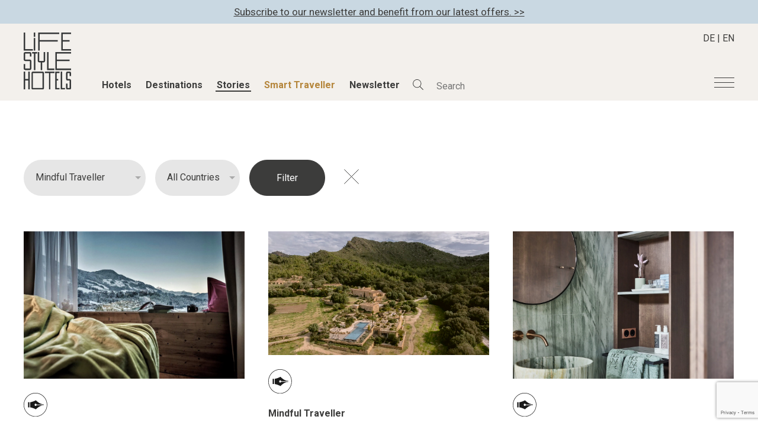

--- FILE ---
content_type: text/html; charset=UTF-8
request_url: https://www.lifestylehotels.net/en/stories/mindful-traveller-en/
body_size: 20724
content:
<!doctype html>
<html lang="en-US">
<head>
  <meta charset="UTF-8">
  <meta name="viewport" content="width=device-width, initial-scale=1.0">
  <meta http-equiv="X-UA-Compatible" content="ie=edge">
  <meta name="p:domain_verify" content="635dd3704a615db40de47feb8dbc49c8"/>
  <meta name='robots' content='index, follow, max-image-preview:large, max-snippet:-1, max-video-preview:-1' />
<link rel="alternate" href="https://www.lifestylehotels.net/de/stories/" hreflang="x-default" />
<link rel="alternate" hreflang="de" href="https://www.lifestylehotels.net/de/stories/" />
<link rel="alternate" hreflang="en" href="https://www.lifestylehotels.net/en/stories/" />
<link rel="alternate" hreflang="x-default" href="https://www.lifestylehotels.net/de/stories/" />

	<!-- This site is optimized with the Yoast SEO plugin v21.9.1 - https://yoast.com/wordpress/plugins/seo/ -->
	<title>Stories - Lifestylehotels™</title><link rel="preload" as="style" href="https://fonts.googleapis.com/css2?family=Roboto%3Awght%40100%3B300%3B400%3B500%3B700&#038;ver=6.4.7&#038;display=swap" /><link rel="stylesheet" href="https://fonts.googleapis.com/css2?family=Roboto%3Awght%40100%3B300%3B400%3B500%3B700&#038;ver=6.4.7&#038;display=swap" media="print" onload="this.media='all'" /><noscript><link rel="stylesheet" href="https://fonts.googleapis.com/css2?family=Roboto%3Awght%40100%3B300%3B400%3B500%3B700&#038;ver=6.4.7&#038;display=swap" /></noscript>
	<meta name="description" content="Unique and visionary hospitality concepts as well as exciting personalities of our LIFESTYLEHOTELS members - we love to tell that stories." />
	<link rel="canonical" href="https://www.lifestylehotels.net/en/stories/" />
	<meta property="og:locale" content="en_US" />
	<meta property="og:type" content="article" />
	<meta property="og:title" content="Stories - Lifestylehotels™" />
	<meta property="og:description" content="Unique and visionary hospitality concepts as well as exciting personalities of our LIFESTYLEHOTELS members - we love to tell that stories." />
	<meta property="og:url" content="https://www.lifestylehotels.net/en/stories/" />
	<meta property="og:site_name" content="Lifestylehotels™" />
	<meta property="article:modified_time" content="2020-10-05T07:34:47+00:00" />
	<meta name="twitter:card" content="summary_large_image" />
	<meta name="twitter:label1" content="Est. reading time" />
	<meta name="twitter:data1" content="1 minute" />
	<script type="application/ld+json" class="yoast-schema-graph">{"@context":"https://schema.org","@graph":[{"@type":"WebPage","@id":"https://www.lifestylehotels.net/en/stories/","url":"https://www.lifestylehotels.net/en/stories/","name":"Stories - Lifestylehotels™","isPartOf":{"@id":"https://www.lifestylehotels.net/de/#website"},"datePublished":"2019-10-22T20:54:47+00:00","dateModified":"2020-10-05T07:34:47+00:00","description":"Unique and visionary hospitality concepts as well as exciting personalities of our LIFESTYLEHOTELS members - we love to tell that stories.","breadcrumb":{"@id":"https://www.lifestylehotels.net/en/stories/#breadcrumb"},"inLanguage":"en-US","potentialAction":[{"@type":"ReadAction","target":["https://www.lifestylehotels.net/en/stories/"]}]},{"@type":"BreadcrumbList","@id":"https://www.lifestylehotels.net/en/stories/#breadcrumb","itemListElement":[{"@type":"ListItem","position":1,"name":"Startseite","item":"https://www.lifestylehotels.net/en/"},{"@type":"ListItem","position":2,"name":"Stories"}]},{"@type":"WebSite","@id":"https://www.lifestylehotels.net/de/#website","url":"https://www.lifestylehotels.net/de/","name":"Lifestylehotels™","description":"","potentialAction":[{"@type":"SearchAction","target":{"@type":"EntryPoint","urlTemplate":"https://www.lifestylehotels.net/de/?s={search_term_string}"},"query-input":"required name=search_term_string"}],"inLanguage":"en-US"}]}</script>
	<!-- / Yoast SEO plugin. -->


<link rel='dns-prefetch' href='//static.addtoany.com' />
<link rel='dns-prefetch' href='//code.jquery.com' />
<link rel='dns-prefetch' href='//fonts.googleapis.com' />
<link href='https://fonts.gstatic.com' crossorigin rel='preconnect' />
<style id='wp-emoji-styles-inline-css' type='text/css'>

	img.wp-smiley, img.emoji {
		display: inline !important;
		border: none !important;
		box-shadow: none !important;
		height: 1em !important;
		width: 1em !important;
		margin: 0 0.07em !important;
		vertical-align: -0.1em !important;
		background: none !important;
		padding: 0 !important;
	}
</style>
<link rel='stylesheet' id='wp-block-library-css' href='https://www.lifestylehotels.net/wp-includes/css/dist/block-library/style.min.css?ver=6.4.7' type='text/css' media='all' />
<style id='wp-block-library-inline-css' type='text/css'>
.has-text-align-justify{text-align:justify;}
</style>
<style id='ce4wp-subscribe-style-inline-css' type='text/css'>
.wp-block-ce4wp-subscribe{max-width:840px;margin:0 auto}.wp-block-ce4wp-subscribe .title{margin-bottom:0}.wp-block-ce4wp-subscribe .subTitle{margin-top:0;font-size:0.8em}.wp-block-ce4wp-subscribe .disclaimer{margin-top:5px;font-size:0.8em}.wp-block-ce4wp-subscribe .disclaimer .disclaimer-label{margin-left:10px}.wp-block-ce4wp-subscribe .inputBlock{width:100%;margin-bottom:10px}.wp-block-ce4wp-subscribe .inputBlock input{width:100%}.wp-block-ce4wp-subscribe .inputBlock label{display:inline-block}.wp-block-ce4wp-subscribe .submit-button{margin-top:25px;display:block}.wp-block-ce4wp-subscribe .required-text{display:inline-block;margin:0;padding:0;margin-left:0.3em}.wp-block-ce4wp-subscribe .onSubmission{height:0;max-width:840px;margin:0 auto}.wp-block-ce4wp-subscribe .firstNameSummary .lastNameSummary{text-transform:capitalize}.wp-block-ce4wp-subscribe .ce4wp-inline-notification{display:flex;flex-direction:row;align-items:center;padding:13px 10px;width:100%;height:40px;border-style:solid;border-color:orange;border-width:1px;border-left-width:4px;border-radius:3px;background:rgba(255,133,15,0.1);flex:none;order:0;flex-grow:1;margin:0px 0px}.wp-block-ce4wp-subscribe .ce4wp-inline-warning-text{font-style:normal;font-weight:normal;font-size:16px;line-height:20px;display:flex;align-items:center;color:#571600;margin-left:9px}.wp-block-ce4wp-subscribe .ce4wp-inline-warning-icon{color:orange}.wp-block-ce4wp-subscribe .ce4wp-inline-warning-arrow{color:#571600;margin-left:auto}.wp-block-ce4wp-subscribe .ce4wp-banner-clickable{cursor:pointer}.ce4wp-link{cursor:pointer}

.no-flex{display:block}.sub-header{margin-bottom:1em}


</style>
<link rel='stylesheet' id='mediaelement-css' href='https://www.lifestylehotels.net/wp-includes/js/mediaelement/mediaelementplayer-legacy.min.css?ver=4.2.17' type='text/css' media='all' />
<link rel='stylesheet' id='wp-mediaelement-css' href='https://www.lifestylehotels.net/wp-includes/js/mediaelement/wp-mediaelement.min.css?ver=6.4.7' type='text/css' media='all' />
<style id='classic-theme-styles-inline-css' type='text/css'>
/*! This file is auto-generated */
.wp-block-button__link{color:#fff;background-color:#32373c;border-radius:9999px;box-shadow:none;text-decoration:none;padding:calc(.667em + 2px) calc(1.333em + 2px);font-size:1.125em}.wp-block-file__button{background:#32373c;color:#fff;text-decoration:none}
</style>
<style id='global-styles-inline-css' type='text/css'>
body{--wp--preset--color--black: #000000;--wp--preset--color--cyan-bluish-gray: #abb8c3;--wp--preset--color--white: #ffffff;--wp--preset--color--pale-pink: #f78da7;--wp--preset--color--vivid-red: #cf2e2e;--wp--preset--color--luminous-vivid-orange: #ff6900;--wp--preset--color--luminous-vivid-amber: #fcb900;--wp--preset--color--light-green-cyan: #7bdcb5;--wp--preset--color--vivid-green-cyan: #00d084;--wp--preset--color--pale-cyan-blue: #8ed1fc;--wp--preset--color--vivid-cyan-blue: #0693e3;--wp--preset--color--vivid-purple: #9b51e0;--wp--preset--gradient--vivid-cyan-blue-to-vivid-purple: linear-gradient(135deg,rgba(6,147,227,1) 0%,rgb(155,81,224) 100%);--wp--preset--gradient--light-green-cyan-to-vivid-green-cyan: linear-gradient(135deg,rgb(122,220,180) 0%,rgb(0,208,130) 100%);--wp--preset--gradient--luminous-vivid-amber-to-luminous-vivid-orange: linear-gradient(135deg,rgba(252,185,0,1) 0%,rgba(255,105,0,1) 100%);--wp--preset--gradient--luminous-vivid-orange-to-vivid-red: linear-gradient(135deg,rgba(255,105,0,1) 0%,rgb(207,46,46) 100%);--wp--preset--gradient--very-light-gray-to-cyan-bluish-gray: linear-gradient(135deg,rgb(238,238,238) 0%,rgb(169,184,195) 100%);--wp--preset--gradient--cool-to-warm-spectrum: linear-gradient(135deg,rgb(74,234,220) 0%,rgb(151,120,209) 20%,rgb(207,42,186) 40%,rgb(238,44,130) 60%,rgb(251,105,98) 80%,rgb(254,248,76) 100%);--wp--preset--gradient--blush-light-purple: linear-gradient(135deg,rgb(255,206,236) 0%,rgb(152,150,240) 100%);--wp--preset--gradient--blush-bordeaux: linear-gradient(135deg,rgb(254,205,165) 0%,rgb(254,45,45) 50%,rgb(107,0,62) 100%);--wp--preset--gradient--luminous-dusk: linear-gradient(135deg,rgb(255,203,112) 0%,rgb(199,81,192) 50%,rgb(65,88,208) 100%);--wp--preset--gradient--pale-ocean: linear-gradient(135deg,rgb(255,245,203) 0%,rgb(182,227,212) 50%,rgb(51,167,181) 100%);--wp--preset--gradient--electric-grass: linear-gradient(135deg,rgb(202,248,128) 0%,rgb(113,206,126) 100%);--wp--preset--gradient--midnight: linear-gradient(135deg,rgb(2,3,129) 0%,rgb(40,116,252) 100%);--wp--preset--font-size--small: 13px;--wp--preset--font-size--medium: 20px;--wp--preset--font-size--large: 36px;--wp--preset--font-size--x-large: 42px;--wp--preset--spacing--20: 0.44rem;--wp--preset--spacing--30: 0.67rem;--wp--preset--spacing--40: 1rem;--wp--preset--spacing--50: 1.5rem;--wp--preset--spacing--60: 2.25rem;--wp--preset--spacing--70: 3.38rem;--wp--preset--spacing--80: 5.06rem;--wp--preset--shadow--natural: 6px 6px 9px rgba(0, 0, 0, 0.2);--wp--preset--shadow--deep: 12px 12px 50px rgba(0, 0, 0, 0.4);--wp--preset--shadow--sharp: 6px 6px 0px rgba(0, 0, 0, 0.2);--wp--preset--shadow--outlined: 6px 6px 0px -3px rgba(255, 255, 255, 1), 6px 6px rgba(0, 0, 0, 1);--wp--preset--shadow--crisp: 6px 6px 0px rgba(0, 0, 0, 1);}:where(.is-layout-flex){gap: 0.5em;}:where(.is-layout-grid){gap: 0.5em;}body .is-layout-flow > .alignleft{float: left;margin-inline-start: 0;margin-inline-end: 2em;}body .is-layout-flow > .alignright{float: right;margin-inline-start: 2em;margin-inline-end: 0;}body .is-layout-flow > .aligncenter{margin-left: auto !important;margin-right: auto !important;}body .is-layout-constrained > .alignleft{float: left;margin-inline-start: 0;margin-inline-end: 2em;}body .is-layout-constrained > .alignright{float: right;margin-inline-start: 2em;margin-inline-end: 0;}body .is-layout-constrained > .aligncenter{margin-left: auto !important;margin-right: auto !important;}body .is-layout-constrained > :where(:not(.alignleft):not(.alignright):not(.alignfull)){max-width: var(--wp--style--global--content-size);margin-left: auto !important;margin-right: auto !important;}body .is-layout-constrained > .alignwide{max-width: var(--wp--style--global--wide-size);}body .is-layout-flex{display: flex;}body .is-layout-flex{flex-wrap: wrap;align-items: center;}body .is-layout-flex > *{margin: 0;}body .is-layout-grid{display: grid;}body .is-layout-grid > *{margin: 0;}:where(.wp-block-columns.is-layout-flex){gap: 2em;}:where(.wp-block-columns.is-layout-grid){gap: 2em;}:where(.wp-block-post-template.is-layout-flex){gap: 1.25em;}:where(.wp-block-post-template.is-layout-grid){gap: 1.25em;}.has-black-color{color: var(--wp--preset--color--black) !important;}.has-cyan-bluish-gray-color{color: var(--wp--preset--color--cyan-bluish-gray) !important;}.has-white-color{color: var(--wp--preset--color--white) !important;}.has-pale-pink-color{color: var(--wp--preset--color--pale-pink) !important;}.has-vivid-red-color{color: var(--wp--preset--color--vivid-red) !important;}.has-luminous-vivid-orange-color{color: var(--wp--preset--color--luminous-vivid-orange) !important;}.has-luminous-vivid-amber-color{color: var(--wp--preset--color--luminous-vivid-amber) !important;}.has-light-green-cyan-color{color: var(--wp--preset--color--light-green-cyan) !important;}.has-vivid-green-cyan-color{color: var(--wp--preset--color--vivid-green-cyan) !important;}.has-pale-cyan-blue-color{color: var(--wp--preset--color--pale-cyan-blue) !important;}.has-vivid-cyan-blue-color{color: var(--wp--preset--color--vivid-cyan-blue) !important;}.has-vivid-purple-color{color: var(--wp--preset--color--vivid-purple) !important;}.has-black-background-color{background-color: var(--wp--preset--color--black) !important;}.has-cyan-bluish-gray-background-color{background-color: var(--wp--preset--color--cyan-bluish-gray) !important;}.has-white-background-color{background-color: var(--wp--preset--color--white) !important;}.has-pale-pink-background-color{background-color: var(--wp--preset--color--pale-pink) !important;}.has-vivid-red-background-color{background-color: var(--wp--preset--color--vivid-red) !important;}.has-luminous-vivid-orange-background-color{background-color: var(--wp--preset--color--luminous-vivid-orange) !important;}.has-luminous-vivid-amber-background-color{background-color: var(--wp--preset--color--luminous-vivid-amber) !important;}.has-light-green-cyan-background-color{background-color: var(--wp--preset--color--light-green-cyan) !important;}.has-vivid-green-cyan-background-color{background-color: var(--wp--preset--color--vivid-green-cyan) !important;}.has-pale-cyan-blue-background-color{background-color: var(--wp--preset--color--pale-cyan-blue) !important;}.has-vivid-cyan-blue-background-color{background-color: var(--wp--preset--color--vivid-cyan-blue) !important;}.has-vivid-purple-background-color{background-color: var(--wp--preset--color--vivid-purple) !important;}.has-black-border-color{border-color: var(--wp--preset--color--black) !important;}.has-cyan-bluish-gray-border-color{border-color: var(--wp--preset--color--cyan-bluish-gray) !important;}.has-white-border-color{border-color: var(--wp--preset--color--white) !important;}.has-pale-pink-border-color{border-color: var(--wp--preset--color--pale-pink) !important;}.has-vivid-red-border-color{border-color: var(--wp--preset--color--vivid-red) !important;}.has-luminous-vivid-orange-border-color{border-color: var(--wp--preset--color--luminous-vivid-orange) !important;}.has-luminous-vivid-amber-border-color{border-color: var(--wp--preset--color--luminous-vivid-amber) !important;}.has-light-green-cyan-border-color{border-color: var(--wp--preset--color--light-green-cyan) !important;}.has-vivid-green-cyan-border-color{border-color: var(--wp--preset--color--vivid-green-cyan) !important;}.has-pale-cyan-blue-border-color{border-color: var(--wp--preset--color--pale-cyan-blue) !important;}.has-vivid-cyan-blue-border-color{border-color: var(--wp--preset--color--vivid-cyan-blue) !important;}.has-vivid-purple-border-color{border-color: var(--wp--preset--color--vivid-purple) !important;}.has-vivid-cyan-blue-to-vivid-purple-gradient-background{background: var(--wp--preset--gradient--vivid-cyan-blue-to-vivid-purple) !important;}.has-light-green-cyan-to-vivid-green-cyan-gradient-background{background: var(--wp--preset--gradient--light-green-cyan-to-vivid-green-cyan) !important;}.has-luminous-vivid-amber-to-luminous-vivid-orange-gradient-background{background: var(--wp--preset--gradient--luminous-vivid-amber-to-luminous-vivid-orange) !important;}.has-luminous-vivid-orange-to-vivid-red-gradient-background{background: var(--wp--preset--gradient--luminous-vivid-orange-to-vivid-red) !important;}.has-very-light-gray-to-cyan-bluish-gray-gradient-background{background: var(--wp--preset--gradient--very-light-gray-to-cyan-bluish-gray) !important;}.has-cool-to-warm-spectrum-gradient-background{background: var(--wp--preset--gradient--cool-to-warm-spectrum) !important;}.has-blush-light-purple-gradient-background{background: var(--wp--preset--gradient--blush-light-purple) !important;}.has-blush-bordeaux-gradient-background{background: var(--wp--preset--gradient--blush-bordeaux) !important;}.has-luminous-dusk-gradient-background{background: var(--wp--preset--gradient--luminous-dusk) !important;}.has-pale-ocean-gradient-background{background: var(--wp--preset--gradient--pale-ocean) !important;}.has-electric-grass-gradient-background{background: var(--wp--preset--gradient--electric-grass) !important;}.has-midnight-gradient-background{background: var(--wp--preset--gradient--midnight) !important;}.has-small-font-size{font-size: var(--wp--preset--font-size--small) !important;}.has-medium-font-size{font-size: var(--wp--preset--font-size--medium) !important;}.has-large-font-size{font-size: var(--wp--preset--font-size--large) !important;}.has-x-large-font-size{font-size: var(--wp--preset--font-size--x-large) !important;}
.wp-block-navigation a:where(:not(.wp-element-button)){color: inherit;}
:where(.wp-block-post-template.is-layout-flex){gap: 1.25em;}:where(.wp-block-post-template.is-layout-grid){gap: 1.25em;}
:where(.wp-block-columns.is-layout-flex){gap: 2em;}:where(.wp-block-columns.is-layout-grid){gap: 2em;}
.wp-block-pullquote{font-size: 1.5em;line-height: 1.6;}
</style>
<link data-minify="1" rel='stylesheet' id='wpml-blocks-css' href='https://www.lifestylehotels.net/wp-content/cache/min/1/wp-content/plugins/sitepress-multilingual-cms/dist/css/blocks/styles.css?ver=1748966651' type='text/css' media='all' />
<link data-minify="1" rel='stylesheet' id='lifestylehotels-style-css' href='https://www.lifestylehotels.net/wp-content/cache/min/1/wp-content/themes/lh2022/style.css?ver=1748966651' type='text/css' media='all' />

<link data-minify="1" rel='stylesheet' id='slick-style-css' href='https://www.lifestylehotels.net/wp-content/cache/min/1/wp-content/themes/lh2022/assets/css/slick.css?ver=1748966651' type='text/css' media='all' />
<link data-minify="1" rel='stylesheet' id='jquery-ui-style-css' href='https://www.lifestylehotels.net/wp-content/cache/min/1/wp-content/themes/lh2022/assets/css/jquery-ui.css?ver=1748966651' type='text/css' media='all' />
<link rel='stylesheet' id='fancybox-style-css' href='https://www.lifestylehotels.net/wp-content/themes/lh2022/assets/css/jquery.fancybox.min.css?ver=6.4.7' type='text/css' media='all' />
<link rel='stylesheet' id='addtoany-css' href='https://www.lifestylehotels.net/wp-content/plugins/add-to-any/addtoany.min.css?ver=1.16' type='text/css' media='all' />
<link data-minify="1" rel='stylesheet' id='cf7cf-style-css' href='https://www.lifestylehotels.net/wp-content/cache/min/1/wp-content/plugins/cf7-conditional-fields/style.css?ver=1748966651' type='text/css' media='all' />
<style id='rocket-lazyload-inline-css' type='text/css'>
.rll-youtube-player{position:relative;padding-bottom:56.23%;height:0;overflow:hidden;max-width:100%;}.rll-youtube-player:focus-within{outline: 2px solid currentColor;outline-offset: 5px;}.rll-youtube-player iframe{position:absolute;top:0;left:0;width:100%;height:100%;z-index:100;background:0 0}.rll-youtube-player img{bottom:0;display:block;left:0;margin:auto;max-width:100%;width:100%;position:absolute;right:0;top:0;border:none;height:auto;-webkit-transition:.4s all;-moz-transition:.4s all;transition:.4s all}.rll-youtube-player img:hover{-webkit-filter:brightness(75%)}.rll-youtube-player .play{height:100%;width:100%;left:0;top:0;position:absolute;background:url(https://www.lifestylehotels.net/wp-content/plugins/wp-rocket/assets/img/youtube.png) no-repeat center;background-color: transparent !important;cursor:pointer;border:none;}
</style>
<script type="text/javascript" src="https://www.lifestylehotels.net/wp-includes/js/jquery/jquery.min.js?ver=3.7.1" id="jquery-core-js"></script>
<script type="text/javascript" src="https://www.lifestylehotels.net/wp-includes/js/jquery/jquery-migrate.min.js?ver=3.4.1" id="jquery-migrate-js"></script>
<script type="text/javascript" id="addtoany-core-js-before">
/* <![CDATA[ */
window.a2a_config=window.a2a_config||{};a2a_config.callbacks=[];a2a_config.overlays=[];a2a_config.templates={};
a2a_config.icon_color="#3c3c3b,#ffffff";
/* ]]> */
</script>
<script type="text/javascript" async src="https://static.addtoany.com/menu/page.js" id="addtoany-core-js"></script>
<script type="text/javascript" async src="https://www.lifestylehotels.net/wp-content/plugins/add-to-any/addtoany.min.js?ver=1.1" id="addtoany-jquery-js"></script>
<script type="text/javascript" id="my-jquery-script-js-extra">
/* <![CDATA[ */
var lsh_loadmore_params = {"ajaxurl":"https:\/\/www.lifestylehotels.net\/wp-admin\/admin-ajax.php"};
/* ]]> */
</script>
<script data-minify="1" type="text/javascript" src="https://www.lifestylehotels.net/wp-content/cache/min/1/wp-content/themes/lh2022/assets/js/lh_scripts.js?ver=1748966651" id="my-jquery-script-js"></script>
<script type="text/javascript" id="my-slick-script-js-extra">
/* <![CDATA[ */
var object_name = {"templateUrl":"https:\/\/www.lifestylehotels.net\/wp-content\/themes\/lh2022"};
/* ]]> */
</script>
<script type="text/javascript" src="https://www.lifestylehotels.net/wp-content/themes/lh2022/assets/js/slick.min.js?ver=6.4.7" id="my-slick-script-js"></script>
<script type="text/javascript" src="https://www.lifestylehotels.net/wp-content/themes/lh2022/assets/js/masonry.pkgd.min.js?ver=6.4.7" id="my-masonry-script-js"></script>
<script data-minify="1" type="text/javascript" src="https://www.lifestylehotels.net/wp-content/cache/min/1/ui/1.13.1/jquery-ui.js?ver=1748966651" id="my-jquery-ui-script-js"></script>
<script data-minify="1" type="text/javascript" src="https://www.lifestylehotels.net/wp-content/cache/min/1/wp-content/themes/lh2022/assets/js/datepicker-de.js?ver=1748966651" id="my-datepicker-localization-script-js"></script>
<script type="text/javascript" src="https://www.lifestylehotels.net/wp-content/themes/lh2022/assets/js/jquery.fancybox.min.js?ver=6.4.7" id="my-fancybox-script-js"></script>
<link rel="https://api.w.org/" href="https://www.lifestylehotels.net/en/wp-json/" /><link rel="alternate" type="application/json" href="https://www.lifestylehotels.net/en/wp-json/wp/v2/pages/13072" /><link rel="EditURI" type="application/rsd+xml" title="RSD" href="https://www.lifestylehotels.net/xmlrpc.php?rsd" />
<meta name="generator" content="WordPress 6.4.7" />
<link rel='shortlink' href='https://www.lifestylehotels.net/en/?p=13072' />
<link rel="alternate" type="application/json+oembed" href="https://www.lifestylehotels.net/en/wp-json/oembed/1.0/embed?url=https%3A%2F%2Fwww.lifestylehotels.net%2Fen%2Fstories%2F" />
<link rel="alternate" type="text/xml+oembed" href="https://www.lifestylehotels.net/en/wp-json/oembed/1.0/embed?url=https%3A%2F%2Fwww.lifestylehotels.net%2Fen%2Fstories%2F&#038;format=xml" />
<meta name="generator" content="WPML ver:4.6.9 stt:1,3;" />

		<script>
			document.addEventListener( 'wpcf7mailsent', function( event ) {

				if ( '35914' == event.detail.contactFormId ) {
					__gaTracker('send', 'event', {
						eventCategory: 'HotelBookingRequestForm',
						eventAction: 'Booking request form sent',
						eventLabel: document.title
					});
				} else if ( '38745' == event.detail.contactFormId ) {
				__gaTracker('send', 'event', {
					eventCategory: 'HotelBookingRequestForm',
					eventAction: 'Booking request form sent',
					eventLabel: document.title
				});
			}

			}, false );
		</script>

  <link rel="icon" href="https://www.lifestylehotels.net/wp-content/uploads/2022/04/cropped-favicon-lsh-1-32x32.png" sizes="32x32" />
<link rel="icon" href="https://www.lifestylehotels.net/wp-content/uploads/2022/04/cropped-favicon-lsh-1-192x192.png" sizes="192x192" />
<link rel="apple-touch-icon" href="https://www.lifestylehotels.net/wp-content/uploads/2022/04/cropped-favicon-lsh-1-180x180.png" />
<meta name="msapplication-TileImage" content="https://www.lifestylehotels.net/wp-content/uploads/2022/04/cropped-favicon-lsh-1-270x270.png" />
		<style type="text/css" id="wp-custom-css">
			/* ===========================================
   Competition page and sections
=========================================== */

.page-id-89420 h1 {
    display: none;
}

.lsh-competition-intro,
.lsh-form,
.lsh-competition {
    overflow: hidden;
}

/* ==============
   Competition intro
============== */

.lsh-competition-intro .wp-block-column:first-child {
    padding-right: 80px;
    flex-shrink: 0;
}

.lsh-competition-intro .wp-block-column:last-child {
    margin-left: 0;
}

.lsh-competition-intro img {
    width: 100%;
    height: auto;
    max-width: 350px;
}

.lsh-competition-intro h2 {
    font-family: 'le-monde-livre-std';
    font-size: 60px;
    color: var(--anthracite);
    font-weight: bold;
    margin-top: 0;
    margin-bottom: 50px;
    line-height: 1.2;
}

.lsh-competition-intro p {
    font-family: 'le-monde-livre-std';
    font-size: 20px;
    line-height: 1.6;
    color: var(--anthracite);    
}


@media only screen and (min-width: 1920px) {
    .lsh-competition-intro .wp-block-column:first-child {
        width: 520px;
        flex-basis: 520px !important;
    }
    .lsh-competition-intro .wp-block-column:last-child {
        max-width: 1040px;
    }
}

@media only screen and (max-width: 1199px) {
    .lsh-competition-intro h2 {
        font-size: 30px;
    }
}

@media only screen and (max-width: 992px) {
    .lsh-competition-intro .wp-block-columns {
        -ms-flex-wrap: wrap;
            flex-wrap: wrap;
    }
    .lsh-competition-intro .wp-block-column:first-child,
    .lsh-competition-intro .wp-block-column:last-child {
        flex-basis: 100% !important;
    }
    .lsh-competition-intro .wp-block-column:first-child {
        margin-bottom: 20px;
    }
		.lsh-competition .wp-block-group h2,
    .lsh-competition-intro h2 {
        font-size: 24px !important;
    }
    .lsh-competition-intro p {
        font-size: 16px;
    }
		.lsh-competition .wp-block-group .wp-block-button__link {
				padding: 16px 36px !important;
		}
}


/* ==============
   Competition boxes
============== */

.lsh-competition {
    padding: 50px 0 0;
}

.lsh-competition > .wp-block-group__inner-container {
    display: -webkit-box;
    display: -ms-flexbox;
    display: flex;
    -ms-flex-wrap: wrap;
    flex-wrap: wrap;
    justify-content: flex-start;
    margin: 0 -30px;
    width: calc(100% + 60px);
}

.lsh-competition > .wp-block-group__inner-container > .wp-block-group {
    width: 33.33%;
    flex-basis: 33.33%;
    padding-top: 60px;
    margin: 0;
}

.lsh-competition > .wp-block-group__inner-container > .wp-block-group > .wp-block-group__inner-container {
    position: relative;
    padding: 0 30px;
}

/* Content */
.lsh-competition .wp-block-image {
    position: relative;
    margin: 0 0 5px;
}

.lsh-competition .wp-block-image::before {
    content: "";
    position: relative;
    padding-top: 133.33%;
    display: block;
}

.lsh-competition .wp-block-image > a {
    position: absolute;
    top: 0;
    left: 0;
    width: 100%;
    height: 100%;
}

.lsh-competition .wp-block-image img {
    object-fit: cover;
    object-position: 50% 50%;
    height: 100%;
    width: 100%;
    max-width: none;
    font-family: "object-fit: cover; object-position: center;";
    position: absolute;
    top: 0;
    left: 0;
}

.lsh-competition .wp-block-group h2 {
    font-family: 'le-monde-livre-std';
    font-size: 33px;
    font-weight: bold;
    color: var(--anthracite);
    padding-top: 10px;   
    margin: 0;
}

.lsh-competition .wp-block-group p {
    font-family: 'Roboto';
    font-weight: 700;
    color: var(--anthracite);
    padding-top: 20px;
    margin: 0;
}

.lsh-competition .wp-block-group .wp-block-buttons {
    margin-top: 26px;
    column-gap: .75em;
}

.lsh-competition .wp-block-group .wp-block-button__link {
    font-family: 'Roboto';
    color: #fff;
    border-radius: 35px;
    padding: 20px 45px;
    display: inline-block;
    border: 2px solid var(--anthracite);
    line-height: 1.2;
    font-size: 16px;
    min-width: 160px;
    -webkit-transition: color .3s ease, border-color .3s ease, background-color .3s ease;
    -moz-transition: color .3s ease, border-color .3s ease, background-color .3s ease;
    transition: color .3s ease, border-color .3s ease, background-color .3s ease;
}

.lsh-competition .wp-block-group .wp-block-button__link:hover {
    background: #fff;
    color: var(--anthracite);
}

.lsh-competition .wp-block-group .wp-block-button:nth-child(2n+2) .wp-block-button__link {
    background: transparent;
    border-color: transparent;
    color: var(--anthracite);
    font-weight: bold !important;
    padding-left: 10px;
    padding-right: 10px;
    min-width: 0;
}

.lsh-competition .wp-block-group .wp-block-button:nth-child(2n+2) .wp-block-button__link:hover {
    color: var(--anthracite);
    background: transparent;
    border-color: transparent;
    text-decoration: underline !important;
}

.lsh-competition > .wp-block-group__inner-container > .wp-block-group .wp-block-buttons {
    display: -webkit-box;
    display: -ms-flexbox;
    display: flex;
    -ms-flex-wrap: wrap;
        flex-wrap: wrap;
    flex-direction: column;
    -ms-flex-line-pack: start;
    align-content: flex-start;
}

/* CSS Counter */
.lsh-competition {
    counter-reset: lsh-competition;
}

.lsh-competition .wp-block-group .wp-block-group__inner-container::before {
    display: none;
    font-family: 'Roboto';
    counter-increment: lsh-competition;
    content: counter(lsh-competition);
    font-size: 100px;
    font-weight: bold;
    color: #fff;
    margin: 0;
    position: absolute;
    right: 30px;
    top: 10px;
    z-index: 9;
    line-height: 1;
    opacity: .66;
}

/* Status inactive */
.lsh-competition--inactive {
    opacity: .5;
    pointer-events: none;
}

@media only screen and (max-width: 1499px) and (min-width: 1300px) {
    .lsh-competition > .wp-block-group__inner-container {
        margin: 0 -20px;
        width: calc(100% + 40px);
    }
    .lsh-competition > .wp-block-group__inner-container > .wp-block-group > .wp-block-group__inner-container {
        padding: 0 20px;
    }
}

@media only screen and (max-width: 1299px) and (min-width: 1200px) {
    .lsh-competition > .wp-block-group__inner-container {
        margin: 0 -15px;
        width: calc(100% + 30px);
    }
    .lsh-competition > .wp-block-group__inner-container > .wp-block-group > .wp-block-group__inner-container {
        padding: 0 15px;
    }
}

@media only screen and (max-width: 1199px) and (min-width: 768px) {
    .lsh-competition > .wp-block-group__inner-container > .wp-block-group {
        width: 50%;
        flex-basis: 50%;
    }
    .lsh-competition > .wp-block-group__inner-container {
        margin: 0 -13px;
        width: calc(100% + 26px);
    }
    .lsh-competition > .wp-block-group__inner-container > .wp-block-group > .wp-block-group__inner-container {
        padding: 0 13px;
    }
}

@media only screen and (max-width: 767px) {
    .lsh-competition > .wp-block-group__inner-container > .wp-block-group {
        width: 100%;
        flex-basis: 100%;
    }
}


/* ===========================================
   Forms and inputs
=========================================== */

.lsh-form form {
    background-color: var(--stone);
    padding: 1.5rem;
    margin: 0 auto 1em;
}

.lsh-form form::after {
    content: "";
    display: table;
    clear: both;
}

.wp-block-jetpack-contact-form .grunion-field-wrap {
    border-right: 0;
    box-sizing: border-box;
}

@media only screen and (min-width: 768px) {
    .lsh-form form {
        padding: 60px;
    }
}

/* Spacings */
div.wp-block-jetpack-contact-form {
    margin: 0 -1rem 0; /* Negative margins according to field group paddings and margins below */
    overflow: hidden;
}

.wp-block-jetpack-contact-form .grunion-field-wrap,
.wp-block-jetpack-contact-form .wp-block-jetpack-button {
    padding: 0 1rem;
    margin-bottom: 0;
    max-width: 100%;
}

/* General styling */
.wp-block-jetpack-contact-form input[type="date"], 
.wp-block-jetpack-contact-form input[type="email"], 
.wp-block-jetpack-contact-form input[type="number"], 
.wp-block-jetpack-contact-form input[type="password"], 
.wp-block-jetpack-contact-form input[type="search"], 
.wp-block-jetpack-contact-form input[type="tel"], 
.wp-block-jetpack-contact-form input[type="text"], 
.wp-block-jetpack-contact-form input[type="url"], 
.wp-block-jetpack-contact-form input[type="file"],
.wp-block-jetpack-contact-form select, 
.wp-block-jetpack-contact-form select option,
.wp-block-jetpack-contact-form textarea,
.wp-block-jetpack-contact-form label,
.wp-block-jetpack-contact-form .ui-spinner,
.wp-block-jetpack-contact-form .ui-selectmenu-button {
    font-family: 'Roboto';
    color: var(--anthracite);
    border-radius: 2.4em; /* padding-top + padding-bottom */
    padding: 1.25em 1.75em 1.15em;
    border: 2px solid #fff;
    box-sizing: border-box;
    font-size: 16px;
    line-height: 1.5;
    height: 3.9em;  /* padding-top + padding-bottom + line-height */
    min-height: 3.9em; /* padding-top + padding-bottom + line-height */
    margin-bottom: 1.5em;
    background-image: none !important;
    outline: transparent;
    -webkit-transition: color .5s ease, border-color .5s ease;
    -moz-transition: color .5s ease, border-color .5s ease;
    transition: color .5s ease, border-color .5s ease;
}

.wp-block-jetpack-contact-form textarea {
    height: 10.15em;
    min-height: 10.15em;
    min-width: 100%;
    max-width: 100% !important;
    border-radius: 1.2em;
}

/* Focus state */
.wp-block-jetpack-contact-form input[type="date"]:focus, 
.wp-block-jetpack-contact-form input[type="email"]:focus, 
.wp-block-jetpack-contact-form input[type="number"]:focus, 
.wp-block-jetpack-contact-form input[type="password"]:focus, 
.wp-block-jetpack-contact-form input[type="search"]:focus, 
.wp-block-jetpack-contact-form input[type="tel"]:focus, 
.wp-block-jetpack-contact-form input[type="text"]:focus, 
.wp-block-jetpack-contact-form input[type="url"]:focus, 
.wp-block-jetpack-contact-form input[type="file"]:focus,
.wp-block-jetpack-contact-form select:focus,
.wp-block-jetpack-contact-form textarea:focus {
    border-color: var(--anthracite);
}

/* Labels */
.wp-block-jetpack-contact-form label {
    border: transparent;
    line-height: 1.5;
    height: auto;
    min-height: 0;
    margin-bottom: 0;
    padding-bottom: .75em;
    /* padding-left: 0; */
}

.wp-block-jetpack-contact-form label a {
    text-decoration: underline;
}

/* ===========================================
   Placeholders and autofill colors
=========================================== */

.wp-block-jetpack-contact-form input::-webkit-input-placeholder {
    opacity: .5;
    -webkit-transition: opacity .3s ease;
       -moz-transition: opacity .3s ease;
            transition: opacity .3s ease;
}

.wp-block-jetpack-contact-form input::-moz-placeholder {
    opacity: .5;
    -webkit-transition: opacity .3s ease;
       -moz-transition: opacity .3s ease;
            transition: opacity .3s ease;
}

.wp-block-jetpack-contact-form input:-ms-input-placeholder {
    opacity: .5;
    -webkit-transition: opacity .3s ease;
       -moz-transition: opacity .3s ease;
            transition: opacity .3s ease;
}

.wp-block-jetpack-contact-form input:-moz-placeholder {
    opacity: .5;
    -webkit-transition: opacity .3s ease;
       -moz-transition: opacity .3s ease;
            transition: opacity .3s ease;
}

.wp-block-jetpack-contact-form input::placeholder {
    opacity: .5;
    -webkit-transition: opacity .3s ease;
       -moz-transition: opacity .3s ease;
            transition: opacity .3s ease;
}

.wp-block-jetpack-contact-form input:focus::-webkit-input-placeholder {
    opacity: 0;
}

.wp-block-jetpack-contact-form input:focus::-moz-placeholder {
    opacity: 0;
}

.wp-block-jetpack-contact-form input:focus:-ms-input-placeholder {
    opacity: 0;
}

.wp-block-jetpack-contact-form input:focus:-moz-placeholder {
    opacity: 0;
}

.wp-block-jetpack-contact-form input:focus::placeholder {
    opacity: 0;
}

/* Autofill background color */
.wp-block-jetpack-contact-form input:-webkit-autofill,
.wp-block-jetpack-contact-form input:-webkit-autofill:hover, 
.wp-block-jetpack-contact-form input:-webkit-autofill:focus, 
.wp-block-jetpack-contact-form input:-webkit-autofill:active{
    -webkit-box-shadow: 0 0 0 2em var(--ocean) inset;
}

/* Autofill text color */
input:-webkit-autofill{
    -webkit-text-fill-color: var(--anthracite);
}

/* ===========================================
   Checkboxes and Radios
=========================================== */

.wp-block-jetpack-contact-form .grunion-field-checkbox-wrap,
.wp-block-jetpack-contact-form .grunion-field-checkbox-multiple-wrap,
.wp-block-jetpack-contact-form .grunion-field-radio-wrap {
    margin-bottom: .75em;
}

.wp-block-jetpack-contact-form .grunion-field-label.checkbox,
.wp-block-jetpack-contact-form .grunion-checkbox-label,
.wp-block-jetpack-contact-form .grunion-checkbox-multiple-label,
.wp-block-jetpack-contact-form .grunion-radio-label {
    padding-top: .25em;
    padding-bottom: .25em;
}

.wp-block-jetpack-contact-form .grunion-checkbox-label,
.wp-block-jetpack-contact-form .grunion-checkbox-multiple-label,
.wp-block-jetpack-contact-form .grunion-radio-label,
.wp-block-jetpack-contact-form .grunion-field-label.checkbox {
    padding-left: 0;
    padding-right: 0;
}

label.grunion-checkbox-multiple-label,
label.grunion-radio-label.radio,
label.grunion-field-label.checkbox {
    display: block !important;
    position: relative;
    padding-left: 1.75em !important;
}

.wp-block-jetpack-contact-form input[type="checkbox"],
.wp-block-jetpack-contact-form input[type="radio"] {
    -webkit-appearance: none;
    appearance: none;
    width: 1.55em;
    height: 1.55em;
    min-width: 1.55em;
    min-height: 1.55em;
    margin: 0 .5em 0 0;
    vertical-align: top;
    border: 2px solid #ddd;
    border-radius: 4px;
    background-color: #fff;
    background-position: center center !important;
    background-repeat: no-repeat !important;
    background-size: .875em auto !important;
    align-self: flex-start;
    position: absolute;
    left: 0;
    top: 0;
    margin-top: .375em;
    margin-left: -.05em;
}

.wp-block-jetpack-contact-form input[type="radio"] {
    border-radius: 50%;
    background-size: .6em auto !important;
}

.wp-block-jetpack-contact-form input[type="checkbox"] {
    background-position: 54% 50% !important;
}

.wp-block-jetpack-contact-form input[type="checkbox"]:focus,
.wp-block-jetpack-contact-form input[type="radio"]:focus,
.wp-block-jetpack-contact-form input[type="checkbox"]:active:not(:disabled),
.wp-block-jetpack-contact-form input[type="radio"]:active:not(:disabled) {
    border-color: var(--anthracite);
    outline: none;        
}

.wp-block-jetpack-contact-form input[type="checkbox"], 
.wp-block-jetpack-contact-form input[type="radio"]:disabled{
    background: #fff;
}

.wp-block-jetpack-contact-form input[type="checkbox"]:checked{
    border-color: #999;
    background-image: url("data:image/svg+xml,%3Csvg xmlns='http://www.w3.org/2000/svg' width='14' height='11' viewBox='0 0 14 11'%3E%3Cpath d='M0,6l5,5L14,2,12,0,5,7l-3-3L0,6Z' style='fill:%23999;'/%3E%3C/svg%3E");
}

.wp-block-jetpack-contact-form input[type="radio"]:checked{
    border-color: #999;
    background-image: url("data:image/svg+xml,%3Csvg xmlns='http://www.w3.org/2000/svg' width='10' height='10' viewBox='0 0 10 10'%3E%3Ccircle cx='5' cy='5' r='5' style='fill:%23999;'/%3E%3C/svg%3E");
}

/* ===========================================
   Select
=========================================== */

.wp-block-jetpack-contact-form select {
    cursor: pointer !important;
    padding-right: 3em !important;
    background-color: #fff;
    background-position: calc(100% - 1.5em) center !important;
    background-repeat: no-repeat !important;
    background-size: .9em auto;
    background-image: url("data:image/svg+xml,%3Csvg xmlns='http://www.w3.org/2000/svg' width='12' height='8' viewBox='0 0 12 8'%3E%3Cpath d='M0,2l6,6L12,2,10,0,6,4,2,0,0,2Z' style='fill:%23999;'/%3E%3C/svg%3E") !important;
    padding-top: 1.2em;
}

.wp-block-jetpack-contact-form select::-ms-expand {
  display: none !important;
}

.wp-block-jetpack-contact-form select {
    width: 100%;
    -webkit-appearance: none !important;
    -moz-appearance: none !important;
    appearance: none !important;
    text-overflow: ellipsis !important;
    padding-right: 3.5em !important;
}

/* ===========================================
   Submit
=========================================== */

.wp-block-jetpack-contact-form .wp-block-jetpack-button button {
    border: 2px solid var(--anthracite);
    -webkit-transition: color .3s ease, border-color .3s ease, background-color .3s ease;
       -moz-transition: color .3s ease, border-color .3s ease, background-color .3s ease;
            transition: color .3s ease, border-color .3s ease, background-color .3s ease;
}

.wp-block-jetpack-contact-form .wp-block-jetpack-button button:hover {
    background-color: #fff;
    color: var(--anthracite);
    border-color: var(--anthracite);
}

/* ===========================================
   Form media queries
=========================================== */

/*
@media only screen and (max-width: 767px) {
    .wp-block-jetpack-contact-form input[type="date"], 
    .wp-block-jetpack-contact-form input[type="email"], 
    .wp-block-jetpack-contact-form input[type="number"], 
    .wp-block-jetpack-contact-form input[type="password"], 
    .wp-block-jetpack-contact-form input[type="search"], 
    .wp-block-jetpack-contact-form input[type="tel"], 
    .wp-block-jetpack-contact-form input[type="text"], 
    .wp-block-jetpack-contact-form input[type="url"], 
    .wp-block-jetpack-contact-form input[type="file"],
    .wp-block-jetpack-contact-form select, 
    .wp-block-jetpack-contact-form select option,
    .wp-block-jetpack-contact-form .ui-spinner,
    .wp-block-jetpack-contact-form .ui-selectmenu-button {
        margin-bottom: 1em;
        border-radius: 2.0em;
        padding: 1.05em 1.5em 0.95em;
        line-height: 1.5;
        height: 3.5em;
        min-height: 3.5em;
    }
    .wp-block-jetpack-contact-form textarea {
        height: 7.7em;
        min-height: 7.7em;
        border-radius: 1em;
    }
    .wp-block-jetpack-contact-form label {
        margin-bottom: 0;
        padding-bottom: .5em;
    }
}
*/

.grunion-field-radio-wrap .contact-form-field,
.grunion-field-checkbox-wrap .contact-form-field,
.grunion-field-checkbox-wrap .contact-form__checkbox-wrap {
	position: relative;
}		</style>
		<noscript><style id="rocket-lazyload-nojs-css">.rll-youtube-player, [data-lazy-src]{display:none !important;}</style></noscript><style id="wpforms-css-vars-root">
				:root {
					--wpforms-field-border-radius: 3px;
--wpforms-field-background-color: #ffffff;
--wpforms-field-border-color: rgba( 0, 0, 0, 0.25 );
--wpforms-field-text-color: rgba( 0, 0, 0, 0.7 );
--wpforms-label-color: rgba( 0, 0, 0, 0.85 );
--wpforms-label-sublabel-color: rgba( 0, 0, 0, 0.55 );
--wpforms-label-error-color: #d63637;
--wpforms-button-border-radius: 3px;
--wpforms-button-background-color: #066aab;
--wpforms-button-text-color: #ffffff;
--wpforms-field-size-input-height: 43px;
--wpforms-field-size-input-spacing: 15px;
--wpforms-field-size-font-size: 16px;
--wpforms-field-size-line-height: 19px;
--wpforms-field-size-padding-h: 14px;
--wpforms-field-size-checkbox-size: 16px;
--wpforms-field-size-sublabel-spacing: 5px;
--wpforms-field-size-icon-size: 1;
--wpforms-label-size-font-size: 16px;
--wpforms-label-size-line-height: 19px;
--wpforms-label-size-sublabel-font-size: 14px;
--wpforms-label-size-sublabel-line-height: 17px;
--wpforms-button-size-font-size: 17px;
--wpforms-button-size-height: 41px;
--wpforms-button-size-padding-h: 15px;
--wpforms-button-size-margin-top: 10px;

				}
			</style>  <link data-minify="1" rel="stylesheet" href="https://www.lifestylehotels.net/wp-content/cache/min/1/kmg3shc.css?ver=1748966651">

<!-- Google Tag Manager -->
<script>(function(w,d,s,l,i){w[l]=w[l]||[];w[l].push({'gtm.start':
new Date().getTime(),event:'gtm.js'});var f=d.getElementsByTagName(s)[0],
j=d.createElement(s),dl=l!='dataLayer'?'&l='+l:'';j.async=true;j.src=
'https://www.googletagmanager.com/gtm.js?id='+i+dl;f.parentNode.insertBefore(j,f);
})(window,document,'script','dataLayer','GTM-M6MBRTD');</script>
<!-- End Google Tag Manager -->
	
</head>
<body class="page-template-default page page-id-13072">
	
<!-- Google Tag Manager (noscript) -->
<noscript><iframe src="https://www.googletagmanager.com/ns.html?id=GTM-M6MBRTD"
height="0" width="0" style="display:none;visibility:hidden"></iframe></noscript>
<!-- End Google Tag Manager (noscript) -->

<div class="content-container">

<div class="lsh_teaser_container bg-ocean"><p><a href="https://www.lifestylehotels.net/en/newsletter/">Subscribe to our newsletter and benefit from our latest offers. &gt;&gt;</a></p>
</div><div class="header-container">
	<div class="content-container-center">
		<div class="header-outer">
			<div class="site-width-container">
				<header id="header" class="clear">
					<div class="logo">
						<a href="https://www.lifestylehotels.net/en/" title="Lifestylehotels™" class="brand">
						  <img width="60" height="72" class="brandLogo" src="https://www.lifestylehotels.net/wp-content/themes/lh2022/assets/logo.svg" alt="Lifestylehotels™">
						</a>
					</div>
					<nav class="main_navigation">
						<div class="main-menu-container">
							<div class="menu-container-1"><ul id="menu-menu-1"><li class="menu-item" id="menu_hotels"><a href="https://www.lifestylehotels.net/en/hotels/">Hotels</a></li><li class="menu-item" id="menu_destinations"><a href="https://www.lifestylehotels.net/en/destinations/">Destinations</a></li><li class="menu-item current-menu-item" id="menu_stories"><a href="https://www.lifestylehotels.net/en/stories/">Stories</a></li><li class="menu-item" id="menu_smart_traveller"><a href="https://www.lifestylehotels.net/en/smart-traveller/">Smart Traveller</a></li><li class="menu-item" id="menu_newsletter"><a href="https://www.lifestylehotels.net/en/newsletter/">Newsletter</a></li><li class="menu-search"><form role="search" method="get" class="search-form" action="https://www.lifestylehotels.net/en/">
	<input type="image" class="search-submit" src="https://www.lifestylehotels.net/wp-content/themes/lh2022/assets/search.svg">
	<input type="search" class="search-field" placeholder="Search" value="" name="s" />
		<input type='hidden' name='lang' value='en' /></form></li></ul></div>						</div>
						<div class="language-selector"><ul><li><a href="https://www.lifestylehotels.net/de/stories/" class="langItem">DE</a></li><li>&nbsp;|&nbsp;</li><li><a href="https://www.lifestylehotels.net/en/stories/" class="langItem langActive">EN</a></li></ul></div><div class="mobile-burger"><img width="34" height="17" class="menu_show" src="data:image/svg+xml,%3Csvg%20xmlns='http://www.w3.org/2000/svg'%20viewBox='0%200%2034%2017'%3E%3C/svg%3E" data-lazy-src="https://www.lifestylehotels.net/wp-content/themes/lh2022/assets/burger.svg"><noscript><img width="34" height="17" class="menu_show" src="https://www.lifestylehotels.net/wp-content/themes/lh2022/assets/burger.svg"></noscript><img width="25" height="25" class="menu_hide" src="data:image/svg+xml,%3Csvg%20xmlns='http://www.w3.org/2000/svg'%20viewBox='0%200%2025%2025'%3E%3C/svg%3E" data-lazy-src="https://www.lifestylehotels.net/wp-content/themes/lh2022/assets/menu_close.svg"><noscript><img width="25" height="25" class="menu_hide" src="https://www.lifestylehotels.net/wp-content/themes/lh2022/assets/menu_close.svg"></noscript></div>					
				</nav>
			</header>
		</div>
		</div>

</div>

	<div class="menu_hotel_container_outer">
		<div class="mobile-scroller-inner">
		<div class="mobile-pixel"></div>
		<div class="content-container-center">
			<div class="site-width-container">
				<div id="subMenuHotel">
					<div class="menu_hotel_sub_menu">
<div class="hmenu_col"><div class="menu_lvl_first">Hotels<span class="sub-menu-trigger">+</span></div><ul><li><a href="https://www.lifestylehotels.net/en/hotels/">All hotels</a></li><li><a href="https://www.lifestylehotels.net/en/hotels/alpine-lifestyle-en">Alpine Lifestyle</a></li><li><a href="https://www.lifestylehotels.net/en/hotels/beach-en">Beach</a></li><li><a href="https://www.lifestylehotels.net/en/hotels/city-en">City</a></li><li><a href="https://www.lifestylehotels.net/en/hotels/countryside-en">Countryside</a></li><li><a href="https://www.lifestylehotels.net/en/hotels/mindful-traveller-en">Mindful Traveller</a></li><li><a href="https://www.lifestylehotels.net/en/hotels/new-member-en">New Member</a></li><li><a href="https://www.lifestylehotels.net/en/hotels/wellness-en">Wellness</a></li></ul></div><div class="hmenu_col"><div class="menu_lvl_first">Destinations<span class="sub-menu-trigger">+</span></div><ul><li><a href="https://www.lifestylehotels.net/en/destinations/">Destinations</a></li><li><a href="https://www.lifestylehotels.net/en/destination-austria/">Austria</a></li><li><a href="https://www.lifestylehotels.net/en/belgium/">Belgium</a></li><li><a href="https://www.lifestylehotels.net/en/kroatien/">Croatia</a></li><li><a href="https://www.lifestylehotels.net/en/deutschland/">Germany</a></li><li><a href="https://www.lifestylehotels.net/en/destination-griechenland/">Greece</a></li><li><a href="https://www.lifestylehotels.net/en/india/">India</a></li><li><a href="https://www.lifestylehotels.net/en/indonesien/">Indonesia</a></li><li><a href="https://www.lifestylehotels.net/en/destination-italy/">Italy</a></li><li><a href="https://www.lifestylehotels.net/en/japan/">Japan</a></li><li><a href="https://www.lifestylehotels.net/en/mexiko/">Mexico</a></li><li><a href="https://www.lifestylehotels.net/en/niederlande/">Netherlands</a></li><li><a href="https://www.lifestylehotels.net/en/portugal/">Portugal</a></li><li><a href="https://www.lifestylehotels.net/en/spanien/">Spain</a></li><li><a href="https://www.lifestylehotels.net/en/schweden/">Sweden</a></li><li><a href="https://www.lifestylehotels.net/en/schweiz/">Switzerland</a></li><li><a href="https://www.lifestylehotels.net/en/usa/">USA</a></li></ul></div><div class="hmenu_col"><div class="menu_lvl_first">Stories<span class="sub-menu-trigger">+</span></div><ul><li><a href="https://www.lifestylehotels.net/en/stories/">All stories</a></li><li><a class="menu_lvl_first" href="https://www.lifestylehotels.net/en/stories/aktiv-wellnes-en">Active &amp; Wellness</a></li><li><a class="menu_lvl_first" href="https://www.lifestylehotels.net/en/stories/advent-calender">Advent Calender</a></li><li><a class="menu_lvl_first" href="https://www.lifestylehotels.net/en/stories/adventkalender-en">Adventkalender</a></li><li><a class="menu_lvl_first" href="https://www.lifestylehotels.net/en/stories/culture">Culture</a></li><li><a class="menu_lvl_first" href="https://www.lifestylehotels.net/en/stories/design-architecture">Design &amp; Architecture</a></li><li><a class="menu_lvl_first" href="https://www.lifestylehotels.net/en/stories/eat-drink-en">Eat &amp; Drink</a></li><li><a class="menu_lvl_first" href="https://www.lifestylehotels.net/en/stories/mindful-traveller-en">Mindful Traveller</a></li><li><a class="menu_lvl_first" href="https://www.lifestylehotels.net/en/stories/osterkalender-en">Osterkalender</a></li><li><a class="menu_lvl_first" href="https://www.lifestylehotels.net/en/stories/personalities">Personalities</a></li></ul></div><div class="hmenu_col"><div class="menu_lvl_first">Shop<span class="sub-menu-trigger">+</span></div><ul><li><a href="https://shop.lifestylehotels.net/en/" target="_blank">All Products</a></li><li><a href="https://shop.lifestylehotels.net/coffee-table-book" target="_blank">Lifestylehotels BOOK</a></li><li><a href="https://shop.lifestylehotels.net/the-stylemate-magazin" target="_blank">The Stylemate Magazin/e</a></li><li><a href="https://shop.lifestylehotels.net/de-wertgutschein" target="_blank">Gutschein/Voucher</a></li></ul></div><div class="hmenu_col"><div class="menu_lvl_first">Smart Traveller<span class="sub-menu-trigger">+</span></div><ul><li><a href="https://www.lifestylehotels.net/en/smart-traveller/">All Smart Deals</a></li><li><a href="#" id="lsh-smart-traveller-newsletter-trigger">Smart Traveller <br>Newsletter subscription</a></li></ul></div><div class="hmenu_col mobile-newsletter-container"><div class="menu_lvl_newsletter"><a href="https://www.lifestylehotels.net/en/newsletter/">Newsletter</a></div></div><div class="hmenu_col"><div class="menu_lvl_first">Become a member<span class="sub-menu-trigger">+</span></div><ul><li><a href="https://www.lifestylehotels.net/en/become-a-member/">Member benefits</a></li><li><a href="https://www.lifestylehotels.net/en/register-your-hotel/">Register your hotel</a></li></ul></div><div class="hmenu_col"><div class="menu_lvl_first">About us<span class="sub-menu-trigger">+</span></div><ul><li><a href="https://www.lifestylehotels.net/en/mission-statement#mission-statement">Mission Statement</a></li><li><a href="https://www.lifestylehotels.net/en/mission-statement#our-story">Our Story</a></li><li><a href="https://www.lifestylehotels.net/en/career/">Career</a></li></ul></div><div class="mobile-footer-header"><ul id="menu-footer-menu-en" class="nav"><li id="menu-item-23650" class="menu-item menu-item-type-post_type menu-item-object-page menu-item-23650"><a href="https://www.lifestylehotels.net/en/contact/">Contact</a></li>
<li id="menu-item-23653" class="menu-item menu-item-type-post_type menu-item-object-page menu-item-23653"><a href="https://www.lifestylehotels.net/en/impressum/">Imprint</a></li>
</ul><div class="search-mobile-container"><form role="search" method="get" class="search-form" action="https://www.lifestylehotels.net/en/">
	<input type="image" class="search-submit" src="https://www.lifestylehotels.net/wp-content/themes/lh2022/assets/search.svg">
	<input type="search" class="search-field" placeholder="Search" value="" name="s" />
		<input type='hidden' name='lang' value='en' /></form></div></div>					</div>
				</div>
			</div>
		</div>	
		</div>
		<div class="social-icons-container">
			<div class="social-container-inner">
				<div class="social-icon"><a class="social-header-icon" href="https://www.facebook.com/lifestylehotels.net/" target="_blank" rel="noreferrer"><img width="14" height="14" src="data:image/svg+xml,%3Csvg%20xmlns='http://www.w3.org/2000/svg'%20viewBox='0%200%2014%2014'%3E%3C/svg%3E" title="Facebook Social Logo" data-lazy-src="https://www.lifestylehotels.net/wp-content/themes/lh2022/assets/soc_fb.svg"><noscript><img width="14" height="14" src="https://www.lifestylehotels.net/wp-content/themes/lh2022/assets/soc_fb.svg" title="Facebook Social Logo"></noscript></a></div>
				<div class="social-icon"><a class="social-header-icon" href="https://www.instagram.com/lifestylehotels_/?hl=de" target="_blank" rel="noreferrer"><img width="14" height="14" src="data:image/svg+xml,%3Csvg%20xmlns='http://www.w3.org/2000/svg'%20viewBox='0%200%2014%2014'%3E%3C/svg%3E" title="Instagram Social Logo" data-lazy-src="https://www.lifestylehotels.net/wp-content/themes/lh2022/assets/soc_insta.svg"><noscript><img width="14" height="14" src="https://www.lifestylehotels.net/wp-content/themes/lh2022/assets/soc_insta.svg" title="Instagram Social Logo"></noscript></a></div>
				<div class="social-icon"><a class="social-header-icon" href="https://twitter.com/lifestylehotels" target="_blank" rel="noreferrer"><img width="14" height="14" src="data:image/svg+xml,%3Csvg%20xmlns='http://www.w3.org/2000/svg'%20viewBox='0%200%2014%2014'%3E%3C/svg%3E" title="Twitter Social Logo" data-lazy-src="https://www.lifestylehotels.net/wp-content/themes/lh2022/assets/soc_twitter.svg"><noscript><img width="14" height="14" src="https://www.lifestylehotels.net/wp-content/themes/lh2022/assets/soc_twitter.svg" title="Twitter Social Logo"></noscript></a></div>
				<div class="social-icon"><a class="social-header-icon" href="https://www.youtube.com/c/LifestylehotelsNet" target="_blank" rel="noreferrer"><img width="14" height="14" src="data:image/svg+xml,%3Csvg%20xmlns='http://www.w3.org/2000/svg'%20viewBox='0%200%2014%2014'%3E%3C/svg%3E" title="Youtube Social Logo" data-lazy-src="https://www.lifestylehotels.net/wp-content/themes/lh2022/assets/soc_yt.svg"><noscript><img width="14" height="14" src="https://www.lifestylehotels.net/wp-content/themes/lh2022/assets/soc_yt.svg" title="Youtube Social Logo"></noscript></a></div>
				<div class="social-icon"><a class="social-header-icon" href="https://www.pinterest.at/lifestylehotels/" target="_blank" rel="noreferrer"><img width="14" height="14" src="data:image/svg+xml,%3Csvg%20xmlns='http://www.w3.org/2000/svg'%20viewBox='0%200%2014%2014'%3E%3C/svg%3E" title="Pinterest Social Logo" data-lazy-src="https://www.lifestylehotels.net/wp-content/themes/lh2022/assets/soc_pinterest.svg"><noscript><img width="14" height="14" src="https://www.lifestylehotels.net/wp-content/themes/lh2022/assets/soc_pinterest.svg" title="Pinterest Social Logo"></noscript></a></div>
				<div class="social-icon"><a class="social-header-icon" href="https://www.linkedin.com/company/lifestylehotels/?viewAsMember=true" target="_blank" rel="noreferrer"><img width="14" height="14" src="data:image/svg+xml,%3Csvg%20xmlns='http://www.w3.org/2000/svg'%20viewBox='0%200%2014%2014'%3E%3C/svg%3E" title="LinkedIn Social Logo" data-lazy-src="https://www.lifestylehotels.net/wp-content/themes/lh2022/assets/soc_linked.svg"><noscript><img width="14" height="14" src="https://www.lifestylehotels.net/wp-content/themes/lh2022/assets/soc_linked.svg" title="LinkedIn Social Logo"></noscript></a></div>
				<div class="social-icon"><a class="social-header-icon" href="https://www.threads.net/@lifestylehotels_/" target="_blank" rel="noreferrer"><img width="30" height="30" src="data:image/svg+xml,%3Csvg%20xmlns='http://www.w3.org/2000/svg'%20viewBox='0%200%2030%2030'%3E%3C/svg%3E" title="Threads Social Logo" data-lazy-src="https://www.lifestylehotels.net/wp-content/themes/lh2022/assets/soc_threads.svg"><noscript><img width="30" height="30" src="https://www.lifestylehotels.net/wp-content/themes/lh2022/assets/soc_threads.svg" title="Threads Social Logo"></noscript></a></div>
			</div>
		</div>
	</div>
</div>
<div class="content-container-center">
<div class="site-width-container">
<div class="filter-container-outer"><div class="filter-container"><form method="POST" action="https://www.lifestylehotels.net/en/stories/"><div class="select-dropdown"><select name="category_id"><option value="">Category</option><option value="2276">Active &amp; Wellness</option><option value="3725">Advent Calender</option><option value="3726">Adventkalender</option><option value="2341">Culture</option><option value="2340">Design &amp; Architecture</option><option value="2342">Eat &amp; Drink</option><option value="3659" selected>Mindful Traveller</option><option value="3732">Osterkalender</option><option value="2343">Personalities</option></select></div><div class="select-dropdown"><select name="region"><option value="">All Countries</option><option value="antarctica">Antarctica</option><option value="austria">Austria</option><option value="belgium">Belgium</option><option value="croatia-en">Croatia</option><option value="germany-en">Germany</option><option value="greece">Greece</option><option value="india">India</option><option value="indonesia">Indonesia</option><option value="italy-en">Italy</option><option value="japan-en-2">Japan</option><option value="mexico">Mexico</option><option value="portugal-en">Portugal</option><option value="spain-en">Spain</option><option value="sweden">Sweden</option><option value="switzerland-en">Switzerland</option><option value="the-netherlands">Netherlands</option><option value="usa-en">USA</option></select></div><input type="submit" value="Filter" class="lsh-filter-button bg-anthracite"><a href="https://www.lifestylehotels.net/en/stories/" class="filter-reset"><img width="25" height="25" src="data:image/svg+xml,%3Csvg%20xmlns='http://www.w3.org/2000/svg'%20viewBox='0%200%2025%2025'%3E%3C/svg%3E" data-lazy-src="https://www.lifestylehotels.net/wp-content/themes/lh2022/assets/menu_close.svg"><noscript><img width="25" height="25" src="https://www.lifestylehotels.net/wp-content/themes/lh2022/assets/menu_close.svg"></noscript></a></form></div></div><div class="sticky-spacer"></div>
<section class="page-stories-masonry"><div id="masonry-gutter-size"></div><article class="story-teaser-item"><div class="story-teaser-container"><a href="https://www.lifestylehotels.net/en/story/mia-alpina-zillertal-family-retreat-ein-lebendiges-zuhause-fuer-die-ganze-familie/"><img src="data:image/svg+xml,%3Csvg%20xmlns='http://www.w3.org/2000/svg'%20viewBox='0%200%20520%20346'%3E%3C/svg%3E" width="520"height="346.95555555556" data-lazy-src="https://www.lifestylehotels.net/wp-content/uploads/2025/10/2018.ALPINA_40.ger_.panorama.009_web.jpeg"><noscript><img src="https://www.lifestylehotels.net/wp-content/uploads/2025/10/2018.ALPINA_40.ger_.panorama.009_web.jpeg" loading="lazy" width="520"height="346.95555555556"></noscript></a><div class="story-item-icon-container"><img width="82" height="84" src="data:image/svg+xml,%3Csvg%20xmlns='http://www.w3.org/2000/svg'%20viewBox='0%200%2082%2084'%3E%3C/svg%3E" data-lazy-src="https://www.lifestylehotels.net/wp-content/themes/lh2022/assets/Icon-Story.svg"><noscript><img width="82" height="84" src="https://www.lifestylehotels.net/wp-content/themes/lh2022/assets/Icon-Story.svg"></noscript></div><div class="story-item-overview-content">Mindful Traveller</div><div class="story-item-overview-name"><a href="https://www.lifestylehotels.net/en/story/mia-alpina-zillertal-family-retreat-ein-lebendiges-zuhause-fuer-die-ganze-familie/">Mia Alpina Zillertal Family Retreat: A Vibrant Home for Families</a></div><div class="story-item-overview-excerpt">A vibrant family hotel in the Zillertal Valley: Mia Alpina Zillertal Family Retreat blends Tyrolean charm, modern design, and heartfelt hospitality into a place where families grow together.</div><div class="story-item-start-next"></div><div class="story-item-overview-date">27. October 2025</div></div></article><article class="story-teaser-item"><div class="story-teaser-container"><a href="https://www.lifestylehotels.net/en/story/es-raco-darta-mallorca-wendepunkt-im-stillen/"><img src="data:image/svg+xml,%3Csvg%20xmlns='http://www.w3.org/2000/svg'%20viewBox='0%200%20520%20292'%3E%3C/svg%3E" width="520"height="292.24" data-lazy-src="https://www.lifestylehotels.net/wp-content/uploads/2025/10/ESRACO-EXTERIOR-384.jpg"><noscript><img src="https://www.lifestylehotels.net/wp-content/uploads/2025/10/ESRACO-EXTERIOR-384.jpg" loading="lazy" width="520"height="292.24"></noscript></a><div class="story-item-icon-container"><img width="82" height="84" src="data:image/svg+xml,%3Csvg%20xmlns='http://www.w3.org/2000/svg'%20viewBox='0%200%2082%2084'%3E%3C/svg%3E" data-lazy-src="https://www.lifestylehotels.net/wp-content/themes/lh2022/assets/Icon-Story.svg"><noscript><img width="82" height="84" src="https://www.lifestylehotels.net/wp-content/themes/lh2022/assets/Icon-Story.svg"></noscript></div><div class="story-item-overview-content">Mindful Traveller</div><div class="story-item-overview-name"><a href="https://www.lifestylehotels.net/en/story/es-raco-darta-mallorca-wendepunkt-im-stillen/">Es Racó d’Artà – Mallorca: Turning Point in Silence</a></div><div class="story-item-overview-excerpt">A place of transformation and calm: Es Racó d’Artà on Mallorca is a retreat where nature, architecture and art converge – inviting guests to reconnect with themselves and embrace a new way of living.</div><div class="story-item-start-next"></div><div class="story-item-overview-date">21. October 2025</div></div></article><article class="story-teaser-item"><div class="story-teaser-container"><a href="https://www.lifestylehotels.net/en/story/ein-badhaus-in-seinem-element/"><img src="data:image/svg+xml,%3Csvg%20xmlns='http://www.w3.org/2000/svg'%20viewBox='0%200%20520%20346'%3E%3C/svg%3E" width="520"height="346.97508896797" data-lazy-src="https://www.lifestylehotels.net/wp-content/uploads/2025/10/K2A3625-highres-©freiundzeit-scaled.jpg"><noscript><img src="https://www.lifestylehotels.net/wp-content/uploads/2025/10/K2A3625-highres-©freiundzeit-scaled.jpg" loading="lazy" width="520"height="346.97508896797"></noscript></a><div class="story-item-icon-container"><img width="82" height="84" src="data:image/svg+xml,%3Csvg%20xmlns='http://www.w3.org/2000/svg'%20viewBox='0%200%2082%2084'%3E%3C/svg%3E" data-lazy-src="https://www.lifestylehotels.net/wp-content/themes/lh2022/assets/Icon-Story.svg"><noscript><img width="82" height="84" src="https://www.lifestylehotels.net/wp-content/themes/lh2022/assets/Icon-Story.svg"></noscript></div><div class="story-item-overview-content">Mindful Traveller</div><div class="story-item-overview-name"><a href="https://www.lifestylehotels.net/en/story/ein-badhaus-in-seinem-element/">Badhaus Brixen: A Bathhouse in Its Element</a></div><div class="story-item-overview-excerpt">Many stories from Brixen are shaped by water – and at the Boutique Hotel Badhaus, this “blue gold” caresses body and soul, even when snow is falling.</div><div class="story-item-start-next"></div><div class="story-item-overview-date">14. October 2025</div></div></article><article class="story-teaser-item"><div class="story-teaser-container"><a href="https://www.lifestylehotels.net/en/story/olm-suedtirol-eine-runde-sache/"><img src="data:image/svg+xml,%3Csvg%20xmlns='http://www.w3.org/2000/svg'%20viewBox='0%200%20520%20346'%3E%3C/svg%3E" width="520"height="346.58" data-lazy-src="https://www.lifestylehotels.net/wp-content/uploads/2025/10/05_Andreas-Gruber-Arch_OLM_IMG_1435_GW.jpg"><noscript><img src="https://www.lifestylehotels.net/wp-content/uploads/2025/10/05_Andreas-Gruber-Arch_OLM_IMG_1435_GW.jpg" loading="lazy" width="520"height="346.58"></noscript></a><div class="story-item-icon-container"><img width="82" height="84" src="data:image/svg+xml,%3Csvg%20xmlns='http://www.w3.org/2000/svg'%20viewBox='0%200%2082%2084'%3E%3C/svg%3E" data-lazy-src="https://www.lifestylehotels.net/wp-content/themes/lh2022/assets/Icon-Story.svg"><noscript><img width="82" height="84" src="https://www.lifestylehotels.net/wp-content/themes/lh2022/assets/Icon-Story.svg"></noscript></div><div class="story-item-overview-content">Mindful Traveller</div><div class="story-item-overview-name"><a href="https://www.lifestylehotels.net/en/story/olm-suedtirol-eine-runde-sache/">OLM : A Circular Vision in the Ahrntal Valley</a></div><div class="story-item-overview-excerpt">The circular OLM Eco-Aparthotel in South Tyrol’s Ahrntal Valley blends sustainable architecture, energy self-sufficiency and mindful design into a symbol of harmony between people and nature.</div><div class="story-item-start-next"></div><div class="story-item-overview-date">13. October 2025</div></div></article><article class="story-teaser-item"><div class="story-teaser-container"><a href="https://www.lifestylehotels.net/en/story/wo-tiroler-gastfreundschaft-auf-achtsamkeit-trifft/"><img src="data:image/svg+xml,%3Csvg%20xmlns='http://www.w3.org/2000/svg'%20viewBox='0%200%20520%20346'%3E%3C/svg%3E" width="520"height="346.8359375" data-lazy-src="https://www.lifestylehotels.net/wp-content/uploads/2025/10/bergwiesenglueck-maerz-2025-©DavidJohansson-015431-HDR-web.jpg"><noscript><img src="https://www.lifestylehotels.net/wp-content/uploads/2025/10/bergwiesenglueck-maerz-2025-©DavidJohansson-015431-HDR-web.jpg" loading="lazy" width="520"height="346.8359375"></noscript></a><div class="story-item-icon-container"><img width="82" height="84" src="data:image/svg+xml,%3Csvg%20xmlns='http://www.w3.org/2000/svg'%20viewBox='0%200%2082%2084'%3E%3C/svg%3E" data-lazy-src="https://www.lifestylehotels.net/wp-content/themes/lh2022/assets/Icon-Story.svg"><noscript><img width="82" height="84" src="https://www.lifestylehotels.net/wp-content/themes/lh2022/assets/Icon-Story.svg"></noscript></div><div class="story-item-overview-content">Mindful Traveller</div><div class="story-item-overview-name"><a href="https://www.lifestylehotels.net/en/story/wo-tiroler-gastfreundschaft-auf-achtsamkeit-trifft/">Boutique Hotel &amp; Chalets Bergwiesenglück: Moments of Happiness at 1,250 Metres</a></div><div class="story-item-overview-excerpt">Experience how culinary joy, hospitality and mindfulness merge into pure happiness at Boutique Hotel & Chalets Bergwiesenglück in Tyrol.</div><div class="story-item-start-next"></div><div class="story-item-overview-date">6. October 2025</div></div></article><article class="story-teaser-item"><div class="story-teaser-container"><a href="https://www.lifestylehotels.net/en/story/unterwegs-zur-veraenderung-kaer-retreats-im-sublime-comporta/"><img src="data:image/svg+xml,%3Csvg%20xmlns='http://www.w3.org/2000/svg'%20viewBox='0%200%20520%20346'%3E%3C/svg%3E" width="520"height="346.66666666667" data-lazy-src="https://www.lifestylehotels.net/wp-content/uploads/2025/09/sublime-comporta-kaer0028-scaled.jpg"><noscript><img src="https://www.lifestylehotels.net/wp-content/uploads/2025/09/sublime-comporta-kaer0028-scaled.jpg" loading="lazy" width="520"height="346.66666666667"></noscript></a><div class="story-item-icon-container"><img width="82" height="84" src="data:image/svg+xml,%3Csvg%20xmlns='http://www.w3.org/2000/svg'%20viewBox='0%200%2082%2084'%3E%3C/svg%3E" data-lazy-src="https://www.lifestylehotels.net/wp-content/themes/lh2022/assets/Icon-Story.svg"><noscript><img width="82" height="84" src="https://www.lifestylehotels.net/wp-content/themes/lh2022/assets/Icon-Story.svg"></noscript></div><div class="story-item-overview-content">Mindful Traveller</div><div class="story-item-overview-name"><a href="https://www.lifestylehotels.net/en/story/unterwegs-zur-veraenderung-kaer-retreats-im-sublime-comporta/">On the Path to Transformation: Kaer Retreats at Sublime Comporta</a></div><div class="story-item-overview-excerpt">Kaer Retreats by Barbara den Bak at Sublime Comporta: Experience transformation through breath, nature, and community.</div><div class="story-item-start-next"></div><div class="story-item-overview-date">29. September 2025</div></div></article><article class="story-teaser-item"><div class="story-teaser-container"><a href="https://www.lifestylehotels.net/en/story/arthotel-lasserhaus-brixen-pinselstriche-im-herbst/"><img src="data:image/svg+xml,%3Csvg%20xmlns='http://www.w3.org/2000/svg'%20viewBox='0%200%20520%20346'%3E%3C/svg%3E" width="520"height="346.66666666667" data-lazy-src="https://www.lifestylehotels.net/wp-content/uploads/2025/06/Arthotel-Lasserhaus_©-Franziska-Unterholzner-21-scaled.jpg"><noscript><img src="https://www.lifestylehotels.net/wp-content/uploads/2025/06/Arthotel-Lasserhaus_©-Franziska-Unterholzner-21-scaled.jpg" loading="lazy" width="520"height="346.66666666667"></noscript></a><div class="story-item-icon-container"><img width="82" height="84" src="data:image/svg+xml,%3Csvg%20xmlns='http://www.w3.org/2000/svg'%20viewBox='0%200%2082%2084'%3E%3C/svg%3E" data-lazy-src="https://www.lifestylehotels.net/wp-content/themes/lh2022/assets/Icon-Story.svg"><noscript><img width="82" height="84" src="https://www.lifestylehotels.net/wp-content/themes/lh2022/assets/Icon-Story.svg"></noscript></div><div class="story-item-overview-content">Mindful Traveller</div><div class="story-item-overview-name"><a href="https://www.lifestylehotels.net/en/story/arthotel-lasserhaus-brixen-pinselstriche-im-herbst/">Arthotel Lasserhaus Brixen: Brushstrokes in Autumn</a></div><div class="story-item-overview-excerpt">Autumn in the Eisack Valley: Arthotel Lasserhaus in Brixen blends history, art & mindfulness – the perfect retreat in South Tyrol.</div><div class="story-item-start-next"></div><div class="story-item-overview-date">25. September 2025</div></div></article><article class="story-teaser-item"><div class="story-teaser-container"><a href="https://www.lifestylehotels.net/en/story/hotel-des-horlogers-wo-zeit-handwerk-natur-zu-gastlichkeit-werden/"><img src="data:image/svg+xml,%3Csvg%20xmlns='http://www.w3.org/2000/svg'%20viewBox='0%200%20520%20416'%3E%3C/svg%3E" width="520"height="416" data-lazy-src="https://www.lifestylehotels.net/wp-content/uploads/2025/09/HH-MK-GODIN-SESSION-2-24-Copie-scaled.jpg"><noscript><img src="https://www.lifestylehotels.net/wp-content/uploads/2025/09/HH-MK-GODIN-SESSION-2-24-Copie-scaled.jpg" loading="lazy" width="520"height="416"></noscript></a><div class="story-item-icon-container"><img width="82" height="84" src="data:image/svg+xml,%3Csvg%20xmlns='http://www.w3.org/2000/svg'%20viewBox='0%200%2082%2084'%3E%3C/svg%3E" data-lazy-src="https://www.lifestylehotels.net/wp-content/themes/lh2022/assets/Icon-Story.svg"><noscript><img width="82" height="84" src="https://www.lifestylehotels.net/wp-content/themes/lh2022/assets/Icon-Story.svg"></noscript></div><div class="story-item-overview-content">Mindful Traveller</div><div class="story-item-overview-name"><a href="https://www.lifestylehotels.net/en/story/hotel-des-horlogers-wo-zeit-handwerk-natur-zu-gastlichkeit-werden/">Hôtel des Horlogers – Where Time, Craft &amp; Nature Greet Hospitality</a></div><div class="story-item-overview-excerpt">Hôtel des Horlogers in Vallée de Joux offers elegant hospitality, regional craftsmanship & nature—an escape where time slows down.</div><div class="story-item-start-next"></div><div class="story-item-overview-date">17. September 2025</div></div></article><article class="story-teaser-item"><div class="story-teaser-container"><a href="https://www.lifestylehotels.net/en/story/boca-de-agua-bacalar-nachhaltiger-luxus-eingebettet-in-die-wunder-der-lagune/"><img src="data:image/svg+xml,%3Csvg%20xmlns='http://www.w3.org/2000/svg'%20viewBox='0%200%20520%20346'%3E%3C/svg%3E" width="520"height="346.66666666667" data-lazy-src="https://www.lifestylehotels.net/wp-content/uploads/2025/09/66ca50784e1edaf3b283639c_6503c76bf145b2e745e9047b_Home_6-p-1080.jpg"><noscript><img src="https://www.lifestylehotels.net/wp-content/uploads/2025/09/66ca50784e1edaf3b283639c_6503c76bf145b2e745e9047b_Home_6-p-1080.jpg" loading="lazy" width="520"height="346.66666666667"></noscript></a><div class="story-item-icon-container"><img width="82" height="84" src="data:image/svg+xml,%3Csvg%20xmlns='http://www.w3.org/2000/svg'%20viewBox='0%200%2082%2084'%3E%3C/svg%3E" data-lazy-src="https://www.lifestylehotels.net/wp-content/themes/lh2022/assets/Icon-Story.svg"><noscript><img width="82" height="84" src="https://www.lifestylehotels.net/wp-content/themes/lh2022/assets/Icon-Story.svg"></noscript></div><div class="story-item-overview-content">Mindful Traveller</div><div class="story-item-overview-name"><a href="https://www.lifestylehotels.net/en/story/boca-de-agua-bacalar-nachhaltiger-luxus-eingebettet-in-die-wunder-der-lagune/">Boca de Agua, Bacalar – Sustainable Luxury Immersed in the Wonders of the Lagoon</a></div><div class="story-item-overview-excerpt">Boca de Agua in Bacalar unites sustainable design with the Lagoon of Seven Colors, stromatolites, and mangroves—creating a retreat where nature and luxury coexist.</div><div class="story-item-start-next"></div><div class="story-item-overview-date">16. September 2025</div></div></article><article class="story-teaser-item"><div class="story-teaser-container"><a href="https://www.lifestylehotels.net/en/story/zash-slow-luxury-am-fusse-des-aetna/"><img src="data:image/svg+xml,%3Csvg%20xmlns='http://www.w3.org/2000/svg'%20viewBox='0%200%20520%20292'%3E%3C/svg%3E" width="520"height="292.5" data-lazy-src="https://www.lifestylehotels.net/wp-content/uploads/2025/09/Zash_Slider_01.jpg"><noscript><img src="https://www.lifestylehotels.net/wp-content/uploads/2025/09/Zash_Slider_01.jpg" loading="lazy" width="520"height="292.5"></noscript></a><div class="story-item-icon-container"><img width="82" height="84" src="data:image/svg+xml,%3Csvg%20xmlns='http://www.w3.org/2000/svg'%20viewBox='0%200%2082%2084'%3E%3C/svg%3E" data-lazy-src="https://www.lifestylehotels.net/wp-content/themes/lh2022/assets/Icon-Story.svg"><noscript><img width="82" height="84" src="https://www.lifestylehotels.net/wp-content/themes/lh2022/assets/Icon-Story.svg"></noscript></div><div class="story-item-overview-content">Design &amp; Architecture, Mindful Traveller</div><div class="story-item-overview-name"><a href="https://www.lifestylehotels.net/en/story/zash-slow-luxury-am-fusse-des-aetna/">Zash: Slow Luxury at the Foot of Mount Etna</a></div><div class="story-item-overview-excerpt">Zash Country Boutique Hotel & SPA – slow luxury between lava and citrus, design and history, senses and silence at Mount Etna.</div><div class="story-item-start-next"></div><div class="story-item-overview-date">2. September 2025</div></div></article><article class="story-teaser-item"><div class="story-teaser-container"><a href="https://www.lifestylehotels.net/en/story/transformierende-erlebnisse-im-es-raco-darta-mallorca/"><img src="data:image/svg+xml,%3Csvg%20xmlns='http://www.w3.org/2000/svg'%20viewBox='0%200%20520%20292'%3E%3C/svg%3E" width="520"height="292.5" data-lazy-src="https://www.lifestylehotels.net/wp-content/uploads/2025/08/EsRaco_Slider_07.jpg"><noscript><img src="https://www.lifestylehotels.net/wp-content/uploads/2025/08/EsRaco_Slider_07.jpg" loading="lazy" width="520"height="292.5"></noscript></a><div class="story-item-icon-container"><img width="82" height="84" src="data:image/svg+xml,%3Csvg%20xmlns='http://www.w3.org/2000/svg'%20viewBox='0%200%2082%2084'%3E%3C/svg%3E" data-lazy-src="https://www.lifestylehotels.net/wp-content/themes/lh2022/assets/Icon-Story.svg"><noscript><img width="82" height="84" src="https://www.lifestylehotels.net/wp-content/themes/lh2022/assets/Icon-Story.svg"></noscript></div><div class="story-item-overview-content">Mindful Traveller</div><div class="story-item-overview-name"><a href="https://www.lifestylehotels.net/en/story/transformierende-erlebnisse-im-es-raco-darta-mallorca/">Transformative Journeys at Es Racó d’Artà, Mallorca</a></div><div class="story-item-overview-excerpt">Discover Es Racó d’Artà—a Mallorcan retreat offering more than accommodation: minimalist design, wellness rituals, creative workshops, and organic cuisine for a truly transformative travel experience.</div><div class="story-item-start-next"></div><div class="story-item-overview-date">28. August 2025</div></div></article><article class="story-teaser-item"><div class="story-teaser-container"><a href="https://www.lifestylehotels.net/en/story/gundari-resort-folegandros-achtsamkeit-und-stille-im-spaetsommer/"><img src="data:image/svg+xml,%3Csvg%20xmlns='http://www.w3.org/2000/svg'%20viewBox='0%200%20520%20346'%3E%3C/svg%3E" width="520"height="346.42407277817" data-lazy-src="https://www.lifestylehotels.net/wp-content/uploads/2025/08/Screenshot-2025-08-26-at-11-10-52-Photo-Gallery-Gundari-Resort.png"><noscript><img src="https://www.lifestylehotels.net/wp-content/uploads/2025/08/Screenshot-2025-08-26-at-11-10-52-Photo-Gallery-Gundari-Resort.png" loading="lazy" width="520"height="346.42407277817"></noscript></a><div class="story-item-icon-container"><img width="82" height="84" src="data:image/svg+xml,%3Csvg%20xmlns='http://www.w3.org/2000/svg'%20viewBox='0%200%2082%2084'%3E%3C/svg%3E" data-lazy-src="https://www.lifestylehotels.net/wp-content/themes/lh2022/assets/Icon-Story.svg"><noscript><img width="82" height="84" src="https://www.lifestylehotels.net/wp-content/themes/lh2022/assets/Icon-Story.svg"></noscript></div><div class="story-item-overview-content">Mindful Traveller</div><div class="story-item-overview-name"><a href="https://www.lifestylehotels.net/en/story/gundari-resort-folegandros-achtsamkeit-und-stille-im-spaetsommer/">Gundari Resort Folegandros: Mindful Escapism in Late Summer</a></div><div class="story-item-overview-excerpt">Late summer in Folegandros: mindful living, escapism & spirituality at Gundari Resort. A retreat for body and soul.</div><div class="story-item-start-next"></div><div class="story-item-overview-date">26. August 2025</div></div></article><article class="story-teaser-item"><div class="story-teaser-container"><a href="https://www.lifestylehotels.net/en/story/dexamenes-seaside-hotel-wo-zeit-kunst-und-sinnlichkeit-sich-begegnen/"><img src="data:image/svg+xml,%3Csvg%20xmlns='http://www.w3.org/2000/svg'%20viewBox='0%200%20520%20346'%3E%3C/svg%3E" width="520"height="346.66666666667" data-lazy-src="https://www.lifestylehotels.net/wp-content/uploads/2025/08/IMG_0493-1920x1280-1.jpg"><noscript><img src="https://www.lifestylehotels.net/wp-content/uploads/2025/08/IMG_0493-1920x1280-1.jpg" loading="lazy" width="520"height="346.66666666667"></noscript></a><div class="story-item-icon-container"><img width="82" height="84" src="data:image/svg+xml,%3Csvg%20xmlns='http://www.w3.org/2000/svg'%20viewBox='0%200%2082%2084'%3E%3C/svg%3E" data-lazy-src="https://www.lifestylehotels.net/wp-content/themes/lh2022/assets/Icon-Story.svg"><noscript><img width="82" height="84" src="https://www.lifestylehotels.net/wp-content/themes/lh2022/assets/Icon-Story.svg"></noscript></div><div class="story-item-overview-content">Mindful Traveller</div><div class="story-item-overview-name"><a href="https://www.lifestylehotels.net/en/story/dexamenes-seaside-hotel-wo-zeit-kunst-und-sinnlichkeit-sich-begegnen/">Dexamenes Seaside Hotel: Where Time, Art and Sensuality Converge</a></div><div class="story-item-overview-excerpt">At Dexamenes Seaside Hotel in the Peloponnese, history and minimalism meet the future. A marble sculpting workshop invites guests into deep, meaningful connection with art, place and self — one of many curated experiences at this visionary retreat.</div><div class="story-item-start-next"></div><div class="story-item-overview-date">5. August 2025</div></div></article><article class="story-teaser-item"><div class="story-teaser-container"><a href="https://www.lifestylehotels.net/en/story/maslina-resort-insel-hvar-mindful-luxury-inmitten-der-natur/"><img src="data:image/svg+xml,%3Csvg%20xmlns='http://www.w3.org/2000/svg'%20viewBox='0%200%20520%20309'%3E%3C/svg%3E" width="520"height="309.14" data-lazy-src="https://www.lifestylehotels.net/wp-content/uploads/2025/08/Maslina-Resort-Villas-48.jpg"><noscript><img src="https://www.lifestylehotels.net/wp-content/uploads/2025/08/Maslina-Resort-Villas-48.jpg" loading="lazy" width="520"height="309.14"></noscript></a><div class="story-item-icon-container"><img width="82" height="84" src="data:image/svg+xml,%3Csvg%20xmlns='http://www.w3.org/2000/svg'%20viewBox='0%200%2082%2084'%3E%3C/svg%3E" data-lazy-src="https://www.lifestylehotels.net/wp-content/themes/lh2022/assets/Icon-Story.svg"><noscript><img width="82" height="84" src="https://www.lifestylehotels.net/wp-content/themes/lh2022/assets/Icon-Story.svg"></noscript></div><div class="story-item-overview-content">Mindful Traveller</div><div class="story-item-overview-name"><a href="https://www.lifestylehotels.net/en/story/maslina-resort-insel-hvar-mindful-luxury-inmitten-der-natur/">Maslina Resort, Hvar – Mindful Luxury in Harmony with Nature</a></div><div class="story-item-overview-excerpt">Maslina Resort on Hvar redefines mindful luxury with spa retreats, sustainable design, fine dining, and conscious experiences – nestled in Croatia’s Adriatic paradise.</div><div class="story-item-start-next"></div><div class="story-item-overview-date">4. August 2025</div></div></article><article class="story-teaser-item"><div class="story-teaser-container"><a href="https://www.lifestylehotels.net/en/story/lemongarden-ein-refugium-fuer-die-sinne-auf-brac/"><img src="data:image/svg+xml,%3Csvg%20xmlns='http://www.w3.org/2000/svg'%20viewBox='0%200%20520%20346'%3E%3C/svg%3E" width="520"height="346.66666666667" data-lazy-src="https://www.lifestylehotels.net/wp-content/uploads/2025/07/csm_032_HUS_9926_402b4a894d.webp"><noscript><img src="https://www.lifestylehotels.net/wp-content/uploads/2025/07/csm_032_HUS_9926_402b4a894d.webp" loading="lazy" width="520"height="346.66666666667"></noscript></a><div class="story-item-icon-container"><img width="82" height="84" src="data:image/svg+xml,%3Csvg%20xmlns='http://www.w3.org/2000/svg'%20viewBox='0%200%2082%2084'%3E%3C/svg%3E" data-lazy-src="https://www.lifestylehotels.net/wp-content/themes/lh2022/assets/Icon-Story.svg"><noscript><img width="82" height="84" src="https://www.lifestylehotels.net/wp-content/themes/lh2022/assets/Icon-Story.svg"></noscript></div><div class="story-item-overview-content">Mindful Traveller</div><div class="story-item-overview-name"><a href="https://www.lifestylehotels.net/en/story/lemongarden-ein-refugium-fuer-die-sinne-auf-brac/">Lemongarden: A Sanctuary of Senses on Brač</a></div><div class="story-item-overview-excerpt"> A tranquil design hideaway on the island of Brač: Hotel Lemongarden is a sensuous retreat for adults only—offering mindful luxury, Mediterranean cuisine, and lush garden serenity.</div><div class="story-item-start-next"></div><div class="story-item-overview-date">31. July 2025</div></div></article></section><div class="page-stories-load-more-container"><a id="stories-load-more" class="lsh-button bg-anthracite" data-start="15" data-cat="3659" data-region="" data-language="en">Load more</a></div></div>
</div>
<div class="body-content-full-width bg-lichen">
	<div class="content-container-center">
		<div class="site-width-container" id="newsletterContainer">
<div class="nl_subscribe_body_upper"><h3>Lifestylehotels™<br>Newsletter</h3><p class="lh_nl_head">Subscribe our Newsletter and receive our weekly update</p></div><div class="nl_subscribe_body">		<!-- Begin Mailchimp Signup Form -->
<link data-minify="1" href="https://www.lifestylehotels.net/wp-content/cache/min/1/embedcode/classic-10_7.css?ver=1748966651" rel="stylesheet" type="text/css">
<style type="text/css">
	#mc_embed_signup{background:#fff; clear:left; font:14px Helvetica,Arial,sans-serif; }
	/* Add your own Mailchimp form style overrides in your site stylesheet or in this style block.
	   We recommend moving this block and the preceding CSS link to the HEAD of your HTML file. */
</style>
<div id="mc_embed_signup">
<form action="https://lifestylehotels.us20.list-manage.com/subscribe/post?u=00da8de5feb246b70088c010a&amp;id=8ed5a2afcf&amp;f_id=000e48e1f0" method="post" id="mc-embedded-subscribe-form" name="mc-embedded-subscribe-form" class="validate" target="_blank" novalidate>
    <div id="mc_embed_signup_scroll">
<div class="mc-field-group">
	<input type="email" value="" name="EMAIL" class="required email" id="mce-EMAIL" placeholder="E-Mail Address">
	<span id="mce-EMAIL-HELPERTEXT" class="helper_text"></span>
</div>
<div class="mc-field-group input-group lh_igroup">
    <ul>
	<li><input type="checkbox" value="2" name="group[4377][2]" id="mce-group[4377]-4377-1" checked="checked"><label for="mce-group[4377]-4377-1">Newsletter ENGLISH</label></li>
</ul>
</div>
<div class="mc-field-group input-group lh_igroup">
		<ul>
		<li><input type="checkbox" value="4096" name="group[4430][4096]" id="mce-group[4430]-4430-0"><label for="mce-group[4430]-4430-0">neuen „Barter/Angebots/Community“ Newsletter DE</label></li><li><input type="checkbox" value="8192" name="group[4430][8192]" id="mce-group[4430]-4430-1" checked="checked"><label for="mce-group[4430]-4430-1">neuen „Barter/Angebots/Community“ Newsletter EN</label></li>	</ul>
</div>
	<div id="mce-responses" class="clear">
		<div class="response" id="mce-error-response" style="display:none"></div>
		<div class="response" id="mce-success-response" style="display:none"></div>
	</div>    <!-- real people should not fill this in and expect good things - do not remove this or risk form bot signups-->
    <div style="position: absolute; left: -5000px;" aria-hidden="true"><input type="text" name="b_00da8de5feb246b70088c010a_8ed5a2afcf" tabindex="-1" value=""></div>
    <div class="clear"><input type="submit" value="Subscribe" name="subscribe" id="mc-embedded-subscribe" class="button lh_subscribe_btn"></div>
    </div>
</form>
</div>
<script data-minify="1" type='text/javascript' src='https://www.lifestylehotels.net/wp-content/cache/min/1/downloads.mailchimp.com/js/mc-validate.js?ver=1748966652'></script><script type='text/javascript'>(function($) {window.fnames = new Array(); window.ftypes = new Array();fnames[0]='EMAIL';ftypes[0]='email';fnames[4]='PHONE';ftypes[4]='phone';fnames[5]='MMERGE5';ftypes[5]='text';fnames[3]='MMERGE3';ftypes[3]='text';fnames[7]='MMERGE7';ftypes[7]='text';fnames[8]='MMERGE8';ftypes[8]='text';fnames[10]='MMERGE10';ftypes[10]='text';fnames[12]='MMERGE12';ftypes[12]='phone';fnames[13]='MMERGE13';ftypes[13]='text';fnames[14]='MMERGE14';ftypes[14]='url';fnames[15]='MMERGE15';ftypes[15]='phone';fnames[16]='MMERGE16';ftypes[16]='phone';fnames[1]='MMERGE1';ftypes[1]='text';fnames[2]='MMERGE2';ftypes[2]='text';fnames[6]='MMERGE6';ftypes[6]='text';fnames[9]='MMERGE9';ftypes[9]='text';fnames[11]='MMERGE11';ftypes[11]='text';}(jQuery));var $mcj = jQuery.noConflict(true);</script>
<!--End mc_embed_signup-->
		</div>		</div>
	</div>
</div>
<div id="lsh-smart-traveller-newsletter" class="st-newsletter-full-container">
	<div class="lsh-smart-traveller-newsletter-inner">
		<div>
			<div class="nl_subscribe_body_upper"><img width="160" height="44" src="https://www.lifestylehotels.net/wp-content/themes/lh2022/assets/LSH-SmartTraveller-logo.svg"><h3>Newsletter</h3><p class="lh_nl_head">Subscribe and benefit from up to -70% discount on exclusive stays in Lifestylehotels.</p></div><div class="nl_subscribe_body">	<!-- Begin Mailchimp Signup Form -->
	<link data-minify="1" href="https://www.lifestylehotels.net/wp-content/cache/min/1/embedcode/classic-10_7.css?ver=1748966651" rel="stylesheet" type="text/css">
		<div id="mc_embed_signup">
			<form action="https://lifestylehotels.us20.list-manage.com/subscribe/post?u=00da8de5feb246b70088c010a&amp;id=8ed5a2afcf&amp;f_id=000e48e1f0" method="post" id="mc-embedded-subscribe-form" name="mc-embedded-subscribe-form" class="validate" target="_blank" novalidate>
				<div id="mc_embed_signup_scroll">
					<div class="mc-field-group">
						<input type="email" value="" name="EMAIL" class="required email" id="mce-EMAIL" placeholder="E-Mail Address">
					</div>
					<div class="mc-field-group input-group lh_igroup">
						<ul>
						<li><input type="checkbox" value="1" name="group[4377][1]" id="mce-group[4377]-4377-0"><label for="mce-group[4377]-4377-0">Newsletter DEUTSCH</label></li><li><input type="checkbox" value="2" name="group[4377][2]" id="mce-group[4377]-4377-1"><label for="mce-group[4377]-4377-1">Newsletter ENGLISH</label></li>						</ul>
					</div>
					<div class="mc-field-group input-group lh_igroup">
						<ul>
						<li><input type="checkbox" value="4096" name="group[4430][4096]" id="mce-group[4430]-4430-0"><label for="mce-group[4430]-4430-0">neuen „Barter/Angebots/Community“ Newsletter DE</label></li><li><input type="checkbox" value="8192" name="group[4430][8192]" id="mce-group[4430]-4430-1" checked="checked"><label for="mce-group[4430]-4430-1">neuen „Barter/Angebots/Community“ Newsletter EN</label></li>						</ul>
					</div>
					<div id="mce-responses" class="clear">
						<div class="response" id="mce-error-response" style="display:none"></div>
						<div class="response" id="mce-success-response" style="display:none"></div>
					</div>    <!-- real people should not fill this in and expect good things - do not remove this or risk form bot signups-->
					<div style="position: absolute; left: -5000px;" aria-hidden="true"><input type="text" name="b_00da8de5feb246b70088c010a_8ed5a2afcf" tabindex="-1" value=""></div>
										<div class="st-menu-message-container">Click below and we will send you an email with a link to confirm your registration and your constent to receiving our newsletter. This site is protected by reCAPTCHA and the Google Privacy Policy and Terms of Service apply.</div>
										<div class="clear"><input type="submit" value="Subscribe" name="subscribe" id="mc-embedded-subscribe" class="button lh_subscribe_btn"></div>
				</div>
			</form>
		</div>
	</div>
	<script data-minify="1" type='text/javascript' src='https://www.lifestylehotels.net/wp-content/cache/min/1/downloads.mailchimp.com/js/mc-validate.js?ver=1748966652'></script><script type='text/javascript'>(function($) {window.fnames = new Array(); window.ftypes = new Array();fnames[0]='EMAIL';ftypes[0]='email';fnames[4]='PHONE';ftypes[4]='phone';fnames[5]='MMERGE5';ftypes[5]='text';fnames[3]='MMERGE3';ftypes[3]='text';fnames[7]='MMERGE7';ftypes[7]='text';fnames[8]='MMERGE8';ftypes[8]='text';fnames[10]='MMERGE10';ftypes[10]='text';fnames[12]='MMERGE12';ftypes[12]='phone';fnames[13]='MMERGE13';ftypes[13]='text';fnames[14]='MMERGE14';ftypes[14]='url';fnames[15]='MMERGE15';ftypes[15]='phone';fnames[16]='MMERGE16';ftypes[16]='phone';fnames[1]='MMERGE1';ftypes[1]='text';fnames[2]='MMERGE2';ftypes[2]='text';fnames[6]='MMERGE6';ftypes[6]='text';fnames[9]='MMERGE9';ftypes[9]='text';fnames[11]='MMERGE11';ftypes[11]='text';}(jQuery));var $mcj = jQuery.noConflict(true);</script>
	<!--End mc_embed_signup-->
		</div>
	</div>
</div>
<footer class="clear">
	<div class="content-container-center">
		<div class="footer-inner-container site-width-container">
			<div class="footer-inner-cols-left">
				<div class="footer-logo-container">
					<a href="https://www.lifestylehotels.net/en/" title="Lifestylehotels™">
						<img width="54" height="64" src="data:image/svg+xml,%3Csvg%20xmlns='http://www.w3.org/2000/svg'%20viewBox='0%200%2054%2064'%3E%3C/svg%3E" data-lazy-src="https://www.lifestylehotels.net/wp-content/themes/lh2022/assets/logo_white.svg"><noscript><img width="54" height="64" src="https://www.lifestylehotels.net/wp-content/themes/lh2022/assets/logo_white.svg"></noscript>
					</a>
				</div>
				<div class="footer-menu-container">
					<span class="footer-claim-container">Stylish retreats for inspiring timeouts</span>
					<div class="footer-container">
					<ul id="menu-footer-menu-en-1" class="nav"><li class="menu-item menu-item-type-post_type menu-item-object-page menu-item-23650"><a href="https://www.lifestylehotels.net/en/contact/">Contact</a></li>
<li class="menu-item menu-item-type-post_type menu-item-object-page menu-item-23653"><a href="https://www.lifestylehotels.net/en/impressum/">Imprint</a></li>
</ul>					</div>
				</div>
			</div>
			<div class="footer-inner-cols-right">
				<div class="footer-address-container">
					<a href="https://www.lifestylehotels.net/en/">Lifestylehotels™</a><br>Schmiedgasse 38<br>8010 Graz / Austria 
				</div>
				<div class="footer-interactive-container">
					t <a href="tel:+43316838888">+43 316 83 88 88</a><br><a href="mailto:office@lifestylehotels.net">office@lifestylehotels.net</a>
				</div>
			</div>
		</div>
	</div>
</footer>
<script type="text/javascript" id="ce4wp_form_submit-js-extra">
/* <![CDATA[ */
var ce4wp_form_submit_data = {"siteUrl":"https:\/\/www.lifestylehotels.net","url":"https:\/\/www.lifestylehotels.net\/wp-admin\/admin-ajax.php","nonce":"aa4b55bf8a","listNonce":"21661c6f80","activatedNonce":"1d53db325c"};
/* ]]> */
</script>
<script data-minify="1" type="text/javascript" src="https://www.lifestylehotels.net/wp-content/cache/min/1/wp-content/plugins/creative-mail-by-constant-contact/assets/js/block/submit.js?ver=1748966652" id="ce4wp_form_submit-js"></script>
<script type="text/javascript" id="rocket-browser-checker-js-after">
/* <![CDATA[ */
"use strict";var _createClass=function(){function defineProperties(target,props){for(var i=0;i<props.length;i++){var descriptor=props[i];descriptor.enumerable=descriptor.enumerable||!1,descriptor.configurable=!0,"value"in descriptor&&(descriptor.writable=!0),Object.defineProperty(target,descriptor.key,descriptor)}}return function(Constructor,protoProps,staticProps){return protoProps&&defineProperties(Constructor.prototype,protoProps),staticProps&&defineProperties(Constructor,staticProps),Constructor}}();function _classCallCheck(instance,Constructor){if(!(instance instanceof Constructor))throw new TypeError("Cannot call a class as a function")}var RocketBrowserCompatibilityChecker=function(){function RocketBrowserCompatibilityChecker(options){_classCallCheck(this,RocketBrowserCompatibilityChecker),this.passiveSupported=!1,this._checkPassiveOption(this),this.options=!!this.passiveSupported&&options}return _createClass(RocketBrowserCompatibilityChecker,[{key:"_checkPassiveOption",value:function(self){try{var options={get passive(){return!(self.passiveSupported=!0)}};window.addEventListener("test",null,options),window.removeEventListener("test",null,options)}catch(err){self.passiveSupported=!1}}},{key:"initRequestIdleCallback",value:function(){!1 in window&&(window.requestIdleCallback=function(cb){var start=Date.now();return setTimeout(function(){cb({didTimeout:!1,timeRemaining:function(){return Math.max(0,50-(Date.now()-start))}})},1)}),!1 in window&&(window.cancelIdleCallback=function(id){return clearTimeout(id)})}},{key:"isDataSaverModeOn",value:function(){return"connection"in navigator&&!0===navigator.connection.saveData}},{key:"supportsLinkPrefetch",value:function(){var elem=document.createElement("link");return elem.relList&&elem.relList.supports&&elem.relList.supports("prefetch")&&window.IntersectionObserver&&"isIntersecting"in IntersectionObserverEntry.prototype}},{key:"isSlowConnection",value:function(){return"connection"in navigator&&"effectiveType"in navigator.connection&&("2g"===navigator.connection.effectiveType||"slow-2g"===navigator.connection.effectiveType)}}]),RocketBrowserCompatibilityChecker}();
/* ]]> */
</script>
<script type="text/javascript" id="rocket-preload-links-js-extra">
/* <![CDATA[ */
var RocketPreloadLinksConfig = {"excludeUris":"\/(?:.+\/)?feed(?:\/(?:.+\/?)?)?$|\/(?:.+\/)?embed\/|\/(index.php\/)?(.*)wp-json(\/.*|$)|\/refer\/|\/go\/|\/recommend\/|\/recommends\/","usesTrailingSlash":"1","imageExt":"jpg|jpeg|gif|png|tiff|bmp|webp|avif|pdf|doc|docx|xls|xlsx|php","fileExt":"jpg|jpeg|gif|png|tiff|bmp|webp|avif|pdf|doc|docx|xls|xlsx|php|html|htm","siteUrl":"https:\/\/www.lifestylehotels.net\/en\/","onHoverDelay":"100","rateThrottle":"3"};
/* ]]> */
</script>
<script type="text/javascript" id="rocket-preload-links-js-after">
/* <![CDATA[ */
(function() {
"use strict";var r="function"==typeof Symbol&&"symbol"==typeof Symbol.iterator?function(e){return typeof e}:function(e){return e&&"function"==typeof Symbol&&e.constructor===Symbol&&e!==Symbol.prototype?"symbol":typeof e},e=function(){function i(e,t){for(var n=0;n<t.length;n++){var i=t[n];i.enumerable=i.enumerable||!1,i.configurable=!0,"value"in i&&(i.writable=!0),Object.defineProperty(e,i.key,i)}}return function(e,t,n){return t&&i(e.prototype,t),n&&i(e,n),e}}();function i(e,t){if(!(e instanceof t))throw new TypeError("Cannot call a class as a function")}var t=function(){function n(e,t){i(this,n),this.browser=e,this.config=t,this.options=this.browser.options,this.prefetched=new Set,this.eventTime=null,this.threshold=1111,this.numOnHover=0}return e(n,[{key:"init",value:function(){!this.browser.supportsLinkPrefetch()||this.browser.isDataSaverModeOn()||this.browser.isSlowConnection()||(this.regex={excludeUris:RegExp(this.config.excludeUris,"i"),images:RegExp(".("+this.config.imageExt+")$","i"),fileExt:RegExp(".("+this.config.fileExt+")$","i")},this._initListeners(this))}},{key:"_initListeners",value:function(e){-1<this.config.onHoverDelay&&document.addEventListener("mouseover",e.listener.bind(e),e.listenerOptions),document.addEventListener("mousedown",e.listener.bind(e),e.listenerOptions),document.addEventListener("touchstart",e.listener.bind(e),e.listenerOptions)}},{key:"listener",value:function(e){var t=e.target.closest("a"),n=this._prepareUrl(t);if(null!==n)switch(e.type){case"mousedown":case"touchstart":this._addPrefetchLink(n);break;case"mouseover":this._earlyPrefetch(t,n,"mouseout")}}},{key:"_earlyPrefetch",value:function(t,e,n){var i=this,r=setTimeout(function(){if(r=null,0===i.numOnHover)setTimeout(function(){return i.numOnHover=0},1e3);else if(i.numOnHover>i.config.rateThrottle)return;i.numOnHover++,i._addPrefetchLink(e)},this.config.onHoverDelay);t.addEventListener(n,function e(){t.removeEventListener(n,e,{passive:!0}),null!==r&&(clearTimeout(r),r=null)},{passive:!0})}},{key:"_addPrefetchLink",value:function(i){return this.prefetched.add(i.href),new Promise(function(e,t){var n=document.createElement("link");n.rel="prefetch",n.href=i.href,n.onload=e,n.onerror=t,document.head.appendChild(n)}).catch(function(){})}},{key:"_prepareUrl",value:function(e){if(null===e||"object"!==(void 0===e?"undefined":r(e))||!1 in e||-1===["http:","https:"].indexOf(e.protocol))return null;var t=e.href.substring(0,this.config.siteUrl.length),n=this._getPathname(e.href,t),i={original:e.href,protocol:e.protocol,origin:t,pathname:n,href:t+n};return this._isLinkOk(i)?i:null}},{key:"_getPathname",value:function(e,t){var n=t?e.substring(this.config.siteUrl.length):e;return n.startsWith("/")||(n="/"+n),this._shouldAddTrailingSlash(n)?n+"/":n}},{key:"_shouldAddTrailingSlash",value:function(e){return this.config.usesTrailingSlash&&!e.endsWith("/")&&!this.regex.fileExt.test(e)}},{key:"_isLinkOk",value:function(e){return null!==e&&"object"===(void 0===e?"undefined":r(e))&&(!this.prefetched.has(e.href)&&e.origin===this.config.siteUrl&&-1===e.href.indexOf("?")&&-1===e.href.indexOf("#")&&!this.regex.excludeUris.test(e.href)&&!this.regex.images.test(e.href))}}],[{key:"run",value:function(){"undefined"!=typeof RocketPreloadLinksConfig&&new n(new RocketBrowserCompatibilityChecker({capture:!0,passive:!0}),RocketPreloadLinksConfig).init()}}]),n}();t.run();
}());
/* ]]> */
</script>
<script data-minify="1" type="text/javascript" src="https://www.lifestylehotels.net/wp-content/cache/min/1/wp-content/plugins/contact-form-7/includes/swv/js/index.js?ver=1748966652" id="swv-js"></script>
<script data-minify="1" type="text/javascript" src="https://www.lifestylehotels.net/wp-content/cache/min/1/wp-content/plugins/contact-form-7/includes/js/index.js?ver=1748966652" id="contact-form-7-js"></script>
<script type="text/javascript" id="wpcf7cf-scripts-js-extra">
/* <![CDATA[ */
var wpcf7cf_global_settings = {"ajaxurl":"https:\/\/www.lifestylehotels.net\/wp-admin\/admin-ajax.php"};
/* ]]> */
</script>
<script data-minify="1" type="text/javascript" src="https://www.lifestylehotels.net/wp-content/cache/min/1/wp-content/plugins/cf7-conditional-fields/js/scripts.js?ver=1748966652" id="wpcf7cf-scripts-js"></script>
<script type="text/javascript" src="https://www.google.com/recaptcha/api.js?render=6Lc5kKoZAAAAAPDBPFh-rZo2uxgOhsthxqo-mJZU&amp;ver=3.0" id="google-recaptcha-js"></script>
<script type="text/javascript" src="https://www.lifestylehotels.net/wp-includes/js/dist/vendor/wp-polyfill-inert.min.js?ver=3.1.2" id="wp-polyfill-inert-js"></script>
<script type="text/javascript" src="https://www.lifestylehotels.net/wp-includes/js/dist/vendor/regenerator-runtime.min.js?ver=0.14.0" id="regenerator-runtime-js"></script>
<script type="text/javascript" src="https://www.lifestylehotels.net/wp-includes/js/dist/vendor/wp-polyfill.min.js?ver=3.15.0" id="wp-polyfill-js"></script>
<script type="text/javascript" id="wpcf7-recaptcha-js-extra">
/* <![CDATA[ */
var wpcf7_recaptcha = {"sitekey":"6Lc5kKoZAAAAAPDBPFh-rZo2uxgOhsthxqo-mJZU","actions":{"homepage":"homepage","contactform":"contactform"}};
/* ]]> */
</script>
<script data-minify="1" type="text/javascript" src="https://www.lifestylehotels.net/wp-content/cache/min/1/wp-content/plugins/contact-form-7/modules/recaptcha/index.js?ver=1748966652" id="wpcf7-recaptcha-js"></script>
<script>window.lazyLoadOptions=[{elements_selector:"img[data-lazy-src],.rocket-lazyload,iframe[data-lazy-src]",data_src:"lazy-src",data_srcset:"lazy-srcset",data_sizes:"lazy-sizes",class_loading:"lazyloading",class_loaded:"lazyloaded",threshold:300,callback_loaded:function(element){if(element.tagName==="IFRAME"&&element.dataset.rocketLazyload=="fitvidscompatible"){if(element.classList.contains("lazyloaded")){if(typeof window.jQuery!="undefined"){if(jQuery.fn.fitVids){jQuery(element).parent().fitVids()}}}}}},{elements_selector:".rocket-lazyload",data_src:"lazy-src",data_srcset:"lazy-srcset",data_sizes:"lazy-sizes",class_loading:"lazyloading",class_loaded:"lazyloaded",threshold:300,}];window.addEventListener('LazyLoad::Initialized',function(e){var lazyLoadInstance=e.detail.instance;if(window.MutationObserver){var observer=new MutationObserver(function(mutations){var image_count=0;var iframe_count=0;var rocketlazy_count=0;mutations.forEach(function(mutation){for(var i=0;i<mutation.addedNodes.length;i++){if(typeof mutation.addedNodes[i].getElementsByTagName!=='function'){continue}
if(typeof mutation.addedNodes[i].getElementsByClassName!=='function'){continue}
images=mutation.addedNodes[i].getElementsByTagName('img');is_image=mutation.addedNodes[i].tagName=="IMG";iframes=mutation.addedNodes[i].getElementsByTagName('iframe');is_iframe=mutation.addedNodes[i].tagName=="IFRAME";rocket_lazy=mutation.addedNodes[i].getElementsByClassName('rocket-lazyload');image_count+=images.length;iframe_count+=iframes.length;rocketlazy_count+=rocket_lazy.length;if(is_image){image_count+=1}
if(is_iframe){iframe_count+=1}}});if(image_count>0||iframe_count>0||rocketlazy_count>0){lazyLoadInstance.update()}});var b=document.getElementsByTagName("body")[0];var config={childList:!0,subtree:!0};observer.observe(b,config)}},!1)</script><script data-no-minify="1" async src="https://www.lifestylehotels.net/wp-content/plugins/wp-rocket/assets/js/lazyload/17.8.3/lazyload.min.js"></script><script>function lazyLoadThumb(e,alt){var t='<img data-lazy-src="https://i.ytimg.com/vi/ID/hqdefault.jpg" alt="" width="480" height="360"><noscript><img src="https://i.ytimg.com/vi/ID/hqdefault.jpg" alt="" width="480" height="360"></noscript>',a='<button class="play" aria-label="play Youtube video"></button>';t=t.replace('alt=""','alt="'+alt+'"');return t.replace("ID",e)+a}function lazyLoadYoutubeIframe(){var e=document.createElement("iframe"),t="ID?autoplay=1";t+=0===this.parentNode.dataset.query.length?'':'&'+this.parentNode.dataset.query;e.setAttribute("src",t.replace("ID",this.parentNode.dataset.src)),e.setAttribute("frameborder","0"),e.setAttribute("allowfullscreen","1"),e.setAttribute("allow", "accelerometer; autoplay; encrypted-media; gyroscope; picture-in-picture"),this.parentNode.parentNode.replaceChild(e,this.parentNode)}document.addEventListener("DOMContentLoaded",function(){var e,t,p,a=document.getElementsByClassName("rll-youtube-player");for(t=0;t<a.length;t++)e=document.createElement("div"),e.setAttribute("data-id",a[t].dataset.id),e.setAttribute("data-query", a[t].dataset.query),e.setAttribute("data-src", a[t].dataset.src),e.innerHTML=lazyLoadThumb(a[t].dataset.id,a[t].dataset.alt),a[t].appendChild(e),p=e.querySelector('.play'),p.onclick=lazyLoadYoutubeIframe});</script></div> <!-- content container //-->
</body>
</html>
<!-- This website is like a Rocket, isn't it? Performance optimized by WP Rocket. Learn more: https://wp-rocket.me - Debug: cached@1762651520 -->

--- FILE ---
content_type: text/html; charset=utf-8
request_url: https://www.google.com/recaptcha/api2/anchor?ar=1&k=6Lc5kKoZAAAAAPDBPFh-rZo2uxgOhsthxqo-mJZU&co=aHR0cHM6Ly93d3cubGlmZXN0eWxlaG90ZWxzLm5ldDo0NDM.&hl=en&v=naPR4A6FAh-yZLuCX253WaZq&size=invisible&anchor-ms=20000&execute-ms=15000&cb=43z4rqc88b9
body_size: 44960
content:
<!DOCTYPE HTML><html dir="ltr" lang="en"><head><meta http-equiv="Content-Type" content="text/html; charset=UTF-8">
<meta http-equiv="X-UA-Compatible" content="IE=edge">
<title>reCAPTCHA</title>
<style type="text/css">
/* cyrillic-ext */
@font-face {
  font-family: 'Roboto';
  font-style: normal;
  font-weight: 400;
  src: url(//fonts.gstatic.com/s/roboto/v18/KFOmCnqEu92Fr1Mu72xKKTU1Kvnz.woff2) format('woff2');
  unicode-range: U+0460-052F, U+1C80-1C8A, U+20B4, U+2DE0-2DFF, U+A640-A69F, U+FE2E-FE2F;
}
/* cyrillic */
@font-face {
  font-family: 'Roboto';
  font-style: normal;
  font-weight: 400;
  src: url(//fonts.gstatic.com/s/roboto/v18/KFOmCnqEu92Fr1Mu5mxKKTU1Kvnz.woff2) format('woff2');
  unicode-range: U+0301, U+0400-045F, U+0490-0491, U+04B0-04B1, U+2116;
}
/* greek-ext */
@font-face {
  font-family: 'Roboto';
  font-style: normal;
  font-weight: 400;
  src: url(//fonts.gstatic.com/s/roboto/v18/KFOmCnqEu92Fr1Mu7mxKKTU1Kvnz.woff2) format('woff2');
  unicode-range: U+1F00-1FFF;
}
/* greek */
@font-face {
  font-family: 'Roboto';
  font-style: normal;
  font-weight: 400;
  src: url(//fonts.gstatic.com/s/roboto/v18/KFOmCnqEu92Fr1Mu4WxKKTU1Kvnz.woff2) format('woff2');
  unicode-range: U+0370-0377, U+037A-037F, U+0384-038A, U+038C, U+038E-03A1, U+03A3-03FF;
}
/* vietnamese */
@font-face {
  font-family: 'Roboto';
  font-style: normal;
  font-weight: 400;
  src: url(//fonts.gstatic.com/s/roboto/v18/KFOmCnqEu92Fr1Mu7WxKKTU1Kvnz.woff2) format('woff2');
  unicode-range: U+0102-0103, U+0110-0111, U+0128-0129, U+0168-0169, U+01A0-01A1, U+01AF-01B0, U+0300-0301, U+0303-0304, U+0308-0309, U+0323, U+0329, U+1EA0-1EF9, U+20AB;
}
/* latin-ext */
@font-face {
  font-family: 'Roboto';
  font-style: normal;
  font-weight: 400;
  src: url(//fonts.gstatic.com/s/roboto/v18/KFOmCnqEu92Fr1Mu7GxKKTU1Kvnz.woff2) format('woff2');
  unicode-range: U+0100-02BA, U+02BD-02C5, U+02C7-02CC, U+02CE-02D7, U+02DD-02FF, U+0304, U+0308, U+0329, U+1D00-1DBF, U+1E00-1E9F, U+1EF2-1EFF, U+2020, U+20A0-20AB, U+20AD-20C0, U+2113, U+2C60-2C7F, U+A720-A7FF;
}
/* latin */
@font-face {
  font-family: 'Roboto';
  font-style: normal;
  font-weight: 400;
  src: url(//fonts.gstatic.com/s/roboto/v18/KFOmCnqEu92Fr1Mu4mxKKTU1Kg.woff2) format('woff2');
  unicode-range: U+0000-00FF, U+0131, U+0152-0153, U+02BB-02BC, U+02C6, U+02DA, U+02DC, U+0304, U+0308, U+0329, U+2000-206F, U+20AC, U+2122, U+2191, U+2193, U+2212, U+2215, U+FEFF, U+FFFD;
}
/* cyrillic-ext */
@font-face {
  font-family: 'Roboto';
  font-style: normal;
  font-weight: 500;
  src: url(//fonts.gstatic.com/s/roboto/v18/KFOlCnqEu92Fr1MmEU9fCRc4AMP6lbBP.woff2) format('woff2');
  unicode-range: U+0460-052F, U+1C80-1C8A, U+20B4, U+2DE0-2DFF, U+A640-A69F, U+FE2E-FE2F;
}
/* cyrillic */
@font-face {
  font-family: 'Roboto';
  font-style: normal;
  font-weight: 500;
  src: url(//fonts.gstatic.com/s/roboto/v18/KFOlCnqEu92Fr1MmEU9fABc4AMP6lbBP.woff2) format('woff2');
  unicode-range: U+0301, U+0400-045F, U+0490-0491, U+04B0-04B1, U+2116;
}
/* greek-ext */
@font-face {
  font-family: 'Roboto';
  font-style: normal;
  font-weight: 500;
  src: url(//fonts.gstatic.com/s/roboto/v18/KFOlCnqEu92Fr1MmEU9fCBc4AMP6lbBP.woff2) format('woff2');
  unicode-range: U+1F00-1FFF;
}
/* greek */
@font-face {
  font-family: 'Roboto';
  font-style: normal;
  font-weight: 500;
  src: url(//fonts.gstatic.com/s/roboto/v18/KFOlCnqEu92Fr1MmEU9fBxc4AMP6lbBP.woff2) format('woff2');
  unicode-range: U+0370-0377, U+037A-037F, U+0384-038A, U+038C, U+038E-03A1, U+03A3-03FF;
}
/* vietnamese */
@font-face {
  font-family: 'Roboto';
  font-style: normal;
  font-weight: 500;
  src: url(//fonts.gstatic.com/s/roboto/v18/KFOlCnqEu92Fr1MmEU9fCxc4AMP6lbBP.woff2) format('woff2');
  unicode-range: U+0102-0103, U+0110-0111, U+0128-0129, U+0168-0169, U+01A0-01A1, U+01AF-01B0, U+0300-0301, U+0303-0304, U+0308-0309, U+0323, U+0329, U+1EA0-1EF9, U+20AB;
}
/* latin-ext */
@font-face {
  font-family: 'Roboto';
  font-style: normal;
  font-weight: 500;
  src: url(//fonts.gstatic.com/s/roboto/v18/KFOlCnqEu92Fr1MmEU9fChc4AMP6lbBP.woff2) format('woff2');
  unicode-range: U+0100-02BA, U+02BD-02C5, U+02C7-02CC, U+02CE-02D7, U+02DD-02FF, U+0304, U+0308, U+0329, U+1D00-1DBF, U+1E00-1E9F, U+1EF2-1EFF, U+2020, U+20A0-20AB, U+20AD-20C0, U+2113, U+2C60-2C7F, U+A720-A7FF;
}
/* latin */
@font-face {
  font-family: 'Roboto';
  font-style: normal;
  font-weight: 500;
  src: url(//fonts.gstatic.com/s/roboto/v18/KFOlCnqEu92Fr1MmEU9fBBc4AMP6lQ.woff2) format('woff2');
  unicode-range: U+0000-00FF, U+0131, U+0152-0153, U+02BB-02BC, U+02C6, U+02DA, U+02DC, U+0304, U+0308, U+0329, U+2000-206F, U+20AC, U+2122, U+2191, U+2193, U+2212, U+2215, U+FEFF, U+FFFD;
}
/* cyrillic-ext */
@font-face {
  font-family: 'Roboto';
  font-style: normal;
  font-weight: 900;
  src: url(//fonts.gstatic.com/s/roboto/v18/KFOlCnqEu92Fr1MmYUtfCRc4AMP6lbBP.woff2) format('woff2');
  unicode-range: U+0460-052F, U+1C80-1C8A, U+20B4, U+2DE0-2DFF, U+A640-A69F, U+FE2E-FE2F;
}
/* cyrillic */
@font-face {
  font-family: 'Roboto';
  font-style: normal;
  font-weight: 900;
  src: url(//fonts.gstatic.com/s/roboto/v18/KFOlCnqEu92Fr1MmYUtfABc4AMP6lbBP.woff2) format('woff2');
  unicode-range: U+0301, U+0400-045F, U+0490-0491, U+04B0-04B1, U+2116;
}
/* greek-ext */
@font-face {
  font-family: 'Roboto';
  font-style: normal;
  font-weight: 900;
  src: url(//fonts.gstatic.com/s/roboto/v18/KFOlCnqEu92Fr1MmYUtfCBc4AMP6lbBP.woff2) format('woff2');
  unicode-range: U+1F00-1FFF;
}
/* greek */
@font-face {
  font-family: 'Roboto';
  font-style: normal;
  font-weight: 900;
  src: url(//fonts.gstatic.com/s/roboto/v18/KFOlCnqEu92Fr1MmYUtfBxc4AMP6lbBP.woff2) format('woff2');
  unicode-range: U+0370-0377, U+037A-037F, U+0384-038A, U+038C, U+038E-03A1, U+03A3-03FF;
}
/* vietnamese */
@font-face {
  font-family: 'Roboto';
  font-style: normal;
  font-weight: 900;
  src: url(//fonts.gstatic.com/s/roboto/v18/KFOlCnqEu92Fr1MmYUtfCxc4AMP6lbBP.woff2) format('woff2');
  unicode-range: U+0102-0103, U+0110-0111, U+0128-0129, U+0168-0169, U+01A0-01A1, U+01AF-01B0, U+0300-0301, U+0303-0304, U+0308-0309, U+0323, U+0329, U+1EA0-1EF9, U+20AB;
}
/* latin-ext */
@font-face {
  font-family: 'Roboto';
  font-style: normal;
  font-weight: 900;
  src: url(//fonts.gstatic.com/s/roboto/v18/KFOlCnqEu92Fr1MmYUtfChc4AMP6lbBP.woff2) format('woff2');
  unicode-range: U+0100-02BA, U+02BD-02C5, U+02C7-02CC, U+02CE-02D7, U+02DD-02FF, U+0304, U+0308, U+0329, U+1D00-1DBF, U+1E00-1E9F, U+1EF2-1EFF, U+2020, U+20A0-20AB, U+20AD-20C0, U+2113, U+2C60-2C7F, U+A720-A7FF;
}
/* latin */
@font-face {
  font-family: 'Roboto';
  font-style: normal;
  font-weight: 900;
  src: url(//fonts.gstatic.com/s/roboto/v18/KFOlCnqEu92Fr1MmYUtfBBc4AMP6lQ.woff2) format('woff2');
  unicode-range: U+0000-00FF, U+0131, U+0152-0153, U+02BB-02BC, U+02C6, U+02DA, U+02DC, U+0304, U+0308, U+0329, U+2000-206F, U+20AC, U+2122, U+2191, U+2193, U+2212, U+2215, U+FEFF, U+FFFD;
}

</style>
<link rel="stylesheet" type="text/css" href="https://www.gstatic.com/recaptcha/releases/naPR4A6FAh-yZLuCX253WaZq/styles__ltr.css">
<script nonce="uHIkPLcypPVOgnL8z3TEbg" type="text/javascript">window['__recaptcha_api'] = 'https://www.google.com/recaptcha/api2/';</script>
<script type="text/javascript" src="https://www.gstatic.com/recaptcha/releases/naPR4A6FAh-yZLuCX253WaZq/recaptcha__en.js" nonce="uHIkPLcypPVOgnL8z3TEbg">
      
    </script></head>
<body><div id="rc-anchor-alert" class="rc-anchor-alert"></div>
<input type="hidden" id="recaptcha-token" value="[base64]">
<script type="text/javascript" nonce="uHIkPLcypPVOgnL8z3TEbg">
      recaptcha.anchor.Main.init("[\x22ainput\x22,[\x22bgdata\x22,\x22\x22,\[base64]/[base64]/[base64]/[base64]/[base64]/KHEoSCw0MjUsSC5UKSxpZShILGwpKTpxKEgsNDI1LGwpLEgpKSw0MjUpLFcpLEgpKX0sRUk9ZnVuY3Rpb24obCxDLEgsVyl7dHJ5e1c9bFsoKEN8MCkrMiklM10sbFtDXT0obFtDXXwwKS0obFsoKEN8MCkrMSklM118MCktKFd8MCleKEM9PTE/[base64]/[base64]/[base64]/[base64]/[base64]/[base64]/[base64]/[base64]/[base64]/[base64]/[base64]\\u003d\\u003d\x22,\[base64]\\u003d\x22,\[base64]/CjRvCtsOlWBNzFsOrwppBwqvDo3lWw512wo9+PcO+w4AtQSvChcKMwqNtwqMOa8OOEcKzwodGwoMCw4V8w5bCjgbDi8OPUX7DhylIw7TDp8O/w6x4BDzDkMKKw69Iwo59ewPCh2J/w4DCiXw/wocsw4jCmSvDusKkWyU9wrsawp4qS8Osw6hFw5jDm8K8EB8UcVoMfQIeAxfDpMOLKXd4w5fDhcO1w5jDk8Oiw69lw7zCj8Ofw5bDgMO9LHBpw7dNBsOVw5/[base64]/DsWgcBngWKn3CrsObw5XDiMKUworDqsO6ccKEUkcLw6TCk2dhwo8+cMKFe33Cs8Kmwo/Ci8O4w57DrMOACMKVH8O5w6HCmzfCrMKpw6VManBuwp7DjsO2YsOJNsKZDsKvwrgbOF4UfjpcQ3TDhhHDiHDCjcKbwr/Cq0PDgsOYfcKLZ8O9FgwbwrotNE8Lwqsowq3Cg8OwwrJtR2XDucO5wpvCrVXDt8OlwodleMOwwrZEGcOMbT/CuQV0wpdlRnzDgj7CmTfCisOtP8KNG27DrMORwrLDjkZiw5bCjcOWwqjCuMOnV8KPN0ldK8KPw7hoIRzCpVXCqVzDrcOpMXcmwpltegFpfsKMwpXCvsOKUVDCnyA9WCw9Kn/DlV8ILDbDlUbDqBpCHF/[base64]/C2vCq8K8L8KFw7MFwo80w5siwqPDrcKLwpjDlnYSKkLDtcOCw4XDhcOywp3DjQBswqxnw47DrWTDnsO5ccKTwrbDrcKldsOPfXcpOcOxw4zClDfDisO6HMK6w6FPwr8jwpDDnsODw4jDsl3CuMKYGsK4wq/DjsK4ZMKiw5Usw71Iw5paIMKcwrZCwooUR3rClGTDmsOwXcOjw6jDrnjCgSpcfUjDisOMw43Di8KPw5rCnsOWwqDDghjCsHpvwpdFwpfDhcKEwo/[base64]/CmMOfG8KXcBZ/TG7Dq8KhTVRDw7PDrBrCucOcKT/DrsOYUk5VwpBuwr81wq0Rw4FQHcOfK3LCisKSFMOadnIawpTCiA/ClsK9woxRwpYPIcO5wrViw69YwrfDu8Otw7EnEHxRw7zDjMKkIsKefArDghxKwqPCsMKCw6pAPwgqwobCu8O4Kk9Fw7TDjMO6AcOyw6PCjWclfxjCmMO1TMOvw4bDkB/Dl8OgwrjChsKXX21/bMKFwrACwpvClMKCwobCpXLDssKkwrcXWsOkwqx0MMK6wpN6A8KEL8Klw7BVGMK/HcODwqbDvlcUw4F7wqkuwoASHMORw7RHw4wLw4N/wpXCi8ONwptgHVnDlcKxw68tcMKEw603woAbw5XCmGrCoWFZwrHDocOAw4Zbw58YBsK1QcKVw43CuyTCkHTDr1nDucKUZcO3RsKjN8KEIcOqw6t5w6/Cp8K0w5jCq8Oyw4/DkMO4aBwHw41VW8OqCB/[base64]/[base64]/KsO8QMKYDsOrIsKOw6PDjwDClcOLVm0xL17DtcOyfMKkOEATSTACwpFSwoVIbMOywpgkSBtgN8O/QcOPwq7DuwfCicONwpfCninDmG7DiMK/AcOywoJqHsKifcKzLTrClcOVw4/DtXMGwrrDpMKPAg/DucOnw5XCr1bDmcO3OHsKwpBPCMOOw5IJw7PDsGXDnytaJMOqwqYJYMOxQ2LDsykSw7PDusOkeMKTw7DCkn7Dt8OgRwXCkTjCrsKjEcOCAMOWwqHDp8KUBcOBwoHCvMKFw4/[base64]/wrZCCcOFwqpaw6vCvcOWSFPCjxrDnsOpwptKfyXCp8ODFyDDmsOdTsKtbgUVd8Kswq7DmMKpK3nDjsOWwosEHETDoMOJEiXCrsKVVwfCu8K/wqFvwpXDqBLCjyEGw54WLMOYwqBqw5liLcOffH4PaEQXUMOCa28edsOmw74NS2LDh0/CpjssUDcUw5bCtMKkbsKEw4VmEsKPwqQxJBrCuhXDolBBwp5Vw5PCjzzCvsKxw7PDuALCi0nCtC4iIsOtUsKVwoc7fHTDvsKtKcK0wp3CiiItw47DkMKxWitlw4cAV8Ktw5QJw5DDunrDj3fDhnnDrgQkw5lkLw7DtE/DgMKxwpxzdyjCn8KbZh5ew6HDm8KQwoDDiD1nVsKuwrJ8w5MbBcOoJMKLRMKzwpQ2NMOOXcKvTcOiwpjCs8KQRxMLTyJbAC5Wwpt8wpzDtMKqZ8OaeE/DqMKxfloQY8OdIsOww57Cs8K9ZBghw5HCijPCmGvCrsK5w5vCqhcdwrY4LxHDhnjDrcKVwrRgMS0leizDhF3CpSDCh8KATcKiwpHCjXEDwp7CisKdSMKTEcOywoVOCcOFMmUAOsOtwpJbdzpkB8Khw45WFkZ/w73DvRUHw4XDtcK+EcOWSiPDqHc/YU7DkB1FX8ONfMKmDsOPw4rDpsK+Bi9hdsKxfDnDpsKxwod/[base64]/[base64]/w4ZRw6nCpXRIw67DhMKDwqleOcKbwofCmQ/CpsKSw6RoKAgKwrDCp8OPwpHCkGUFeXsOHE3CtcK4woTDu8O6wr9twqEtw5jCvsKaw7NGZlDDr0jDuXdhYFbDtcK/O8KcCBJww7/DhVMzVyvCsMKIwp8aUsOoagoiNkVPwrRHwo/[base64]/IB0Rw4wfMhAkUBrCkMOzFMKeOA9PGyTDgMKvOljDscK/SETDgsOwHMOzwoEDwoQDTDvCssKRw7nClMKSw6nDvsOCw4HCn8Kawq/CocOIDMOuRQnDqErCvMOKW8OAwpAcSwdUC2/DmCI8aE/Cph8Hw5sYTVhPLMKpwpPDjsOcwrDDoUrDr3rDhl1CWcOjVMKbwqt1NkHCqlJvw4ZbwqXCgjczwr7DlQPCjGRaRG/DpGfDk2Vjw7IePsKoN8Kifk3DnMKUwrfCpcKuwp/DscOTHMKqTMOjwqZ6wrvDvcKfwrUCwqPDisKhVWLCkQsiwqrDtA/Cv2XCs8Kpwrk2wqnCvG7CnA5FKcO2w5bCmMOPQCXCrcOZwrUXw5fCkWLCusO2a8K3woTCh8KiwocBPcOLOsO4w5/DuyfChsOjw7zCuBXChGsVO8OuGsKKHcKywosYwonConQWKMOIwprCl0cuSMOFwqjCocKDIsKBw5/ChcOxw4VUOVBawrBUPcKJwpzDlhMSworDjVfCkRPDvMKow60gdMOywrFcMg9rw7LDslFCVG1Vd8KVRsKZVgjClDDCmnE+GjlRw6/ChFoJMcKpJcK7bA7DrXtBPsK5w484QsOHwp1mHsKXwovCjkwrcUplPngDB8Kgw6bDu8KeZMOvw5dUw6vCvSDClQpsw5HCpljCt8KZw4I/[base64]/woteOxfCgwzCocOBecO/[base64]/fsKyG2XDjxTCr8KjInFNw5gpR3DClQVIwrTCkMOMS8KeacOaG8Kpw47CusOmwplTw7twQgLDkBFZaWVqw5NMUMOwwoEbw7DCk1sRfsO2JCZBbsOQwo3DqH5NwpBIDEnDhALCoiHCq0PDl8KXT8KbwqB9Ez9iw4VWw7ZlwrxITVrChMKAHRfDtz5uMsK9w5/CiChdZ1HDlwPCqcKXwoANwqEuCT5ZU8KcwrNLw5Zww61odxkxFMOswrdhw7bDg8OMDcKLZEJhSMOYBD9begvDicO2GcOFGMOuW8KPw63ClcOMwrQHw7A7wqLCjkFpSm1lwrPDucKnwqRuw74AUmcxw57DtEnDusOBYkLDncOyw63CtHHCtn/DhcK7EcOBQMO/[base64]/ClwHDh8KnKl7CtsKUwoEuDF83FkLDpyDCnMO6Sh1lw7BOBgXDrcKbw653w5McWcKqw48Mwo7CqsOAw7w8C1J5Ux7DuMKgCB3Cl8K3wqvCpMKCw7UrLMOJa0NffhDDoMOUwrNTLHPCpMKlwoFWYztKwpE2CGrDvgvCtGU0w6jDmTzCksK8HcKcw5MNw60mQTwZZQpgwq/DmglVw6nCmiLCijdPRjXDmcOCb07CmMOHacOlwrg/wqDCnS1Jwp0cwrV2w7/CpsOVU1jCiMOxw5vCi2jDrsOXw5/ClcKyY8Kqw7nDjBgMNMOWw7htB3ohwqXDnh3DlwgHLGrDmhnClEdfNsKbCh4+wrEsw7ROw5vChhfDiFPCpMODfG9/aMOpaU/DrmoLEFI+wonDkcOsMkl/VsKgH8Kww7cVw5PDlMOzw5J3OAw3L0txFMORYMKyWsOOCB/Dl1LDm1LCq2V8LR8BwpFVNHrDmkMxCMKlwrcPTsKCw5tQwq9Mwp3Dj8KJw6fDuGfDglXCkWkow5ZMwqvCvsOtw5vCphkiwq3DrxLCuMKGw7dhw4nCtUrCril2d2AqKwfCjcKHwp9/wofDqCfDkMODw50aw6zDssK9KsKGJcOXESbCkScjw7DDsMOQwo/DnMKpJcO3J30OwqdhRHLDicOywpE4w4LDnHzDs2nCk8O3fsOIw7c6w7hxcHXCrljDpQlGcRrCtHDDtsKARgXDkFtcw6nCncOPw5/Cn2p4w5BEDkjCihpYw5TDlMOaA8OwUCA9G3fCvSXCr8K7wqrDjsOqwovDscORwpFjw53CssOmAhgXwrp0wpXChVnDs8Okw7RcR8OOw68vEsKrw6RUw50QIVvCvMKLDsOwCsO4wrjDqMOMwp5wfiJ9w4fDiF9tc1LCvsOwZDFowpfDj8Kjwo4cSsOub15EH8KFNsO/wqXCrMKMAMKQwqLDpsKzcMKtN8OtXTZgw4cTRC4kHsKQBwssVVnCtcOkw6NRcjdXOcKXwpvCsjkmPTxXPMKvwpvCocO2wqnCgcKTCcOkw7zDtsKbSibCp8Ofw6PCkMKFwo5QXcO/[base64]/DkMOvFlQfwroADcK+PcOSw5DDmcKhOh9zRsKkbsO2wqMmw6rDucOwDsOmccOIHlfCjcKXw7ZFMcKgJSQ+NsO8w74LwpgqfMK+Y8O2wokAwqUAw6nDusOIdxDDiMOmwpsZBADDvsOZUcOwSV/DsxTCmsO4bi02DMK9MMONKRwRVsOeJ8O3U8KFCcObBAgCW3wuXMOnXwcXRyvDvExJw7plUQtrR8O1ZU3Dok9Rw5x4w71nWl9Fw6PDh8KFTmB4wpd5w4lBw6jDuB/DgXvDuMK6VC/CtUfCscObD8Kjw7QIUsK3KUTDg8K4w7XCg0PDrlnDmnVNwpXClVrDisOSS8OJFhtwH0/[base64]/IMOZO8OCH2B6T8K1wphJT2rDmsO8UMOfLMO6VW/DqMOXw4bCt8ONMmLCthRNw5QZw6bDn8KZw4pKwqZKw6zChsOiwroNw4oew5NBw47CtsKawpjDuT/DkMOhKRnCvTzCkDXCuQDDi8OLS8OvMcOUwpPCrMK/YRXCjsOLw749MT/CiMO7fcK/KcOdY8O1YkzCqSrDtj/CtwECKnQ5Q2csw5IEw5zDgybDgsKpdEN0NQfDu8Kzw7Bww7d/ThjChMOxwofDl8Omw6nDmDHDpsO4w7wHwqHDqMKxwrxvATvDt8KJbMKHYMKgTsKjTsK3dsKNVwJfZ0bCiUbCn8OfR2TCuMO6w7XCm8O2w4nCjx7CsXkVw5nChhkLeSzDpFoRw7DCq0jDkgZAXCbDki90CsK/wrkIJk7CgMOxLMOnw4HCssKnwqrCkMOKwqMawqJEwpTCtC0VGFlxA8Kfwo4Rw4pBwqk0wpjCv8ODRcOaAcORTH40S248wqleb8KDK8OFXsO7woIsw4EAwqrCtzR3ZsO+w5zDqMOBwpwJwpvCqUzDlMO/YsK4UxguL2XCvsOWwobDkcKqwr3DsRrDp15Ow4pHCcKvw6nDmB/CgMKqQsKbcwfDi8OZXEVBwr/Ds8K2SkPChiETwq3DnwgPLWlzBkB5wqM5Qi8Cw5XDhQ8KV1vDgxDCgsKhwqBgw5bCk8OpBcO2wrQPw6fCjQhowpPDrG7CuypXw6xIw5h/YcKJTsO2f8KRwolIwojCuhxYwpvDtQJjw6ozw7dHNMKNwp8ZPMOcKcO3w4ZrEMK0GXDCkzjChMKkw7gbDsKgwoTDq1LCpcKUKMObAcKdwoouDSF9wrhzwpbCh8K9wpBAw4hxL3UgGBDDqMKNMMKCw7/Cs8KowqJPwotZIsKtNUHCpsK1w73CocOswoQ7EsOBQC/CtMO0woLDjUdvGsKFLSvDpHPCu8OvP0UVw7B7OcKtwr/CvXtTL354wpLClxDDp8KKw5bCoQDCn8OYMSbDqntqwqRxw5rCrmTCssOwwrnCgMKsSEMaDcO5W3wxw4/Cq8OSZSYZw4MWwqjCusKwRkIpJ8OjwronBsKAJQ8Dw6nDp8OgwpBCYcOjQ8KfwoIdw7gAYMOkw7gxw5jCusOnGkjCqcKww4Rhw5Jiw4jCvMKcIV9YFcO+AsKwMHbDpR/CisKHwqoBwqw/wpLCmlMUT13Cl8KGwpzDpMKGw5nCpwsYOnxdw41tw7bDoEhTSSDCqV/Ds8KBw5/DlArDg8OjTVvDj8K6RUXDocOBw6U/Z8OpwqnClGzDv8OfOMOTccKMwp7CkmvCvcK0HcOKw4jDvlBIw51Ub8ODwp7DkV99wpM7wqjCpUPDryFUw7HCrHXDkyICCMKWFjjCi1AoEMKpHyg4K8KmMMK1VBXCqSTDlMORYXhfwrN4wr0fB8KQw4LChsKnYFzCoMOUw6QCw543wqIlXBjChcOGwr0Vwp/DkT7CqRjCvsOtJcK1TjxSBTxPwrXDkBMpw6bDqMKhwqzDkhdmAXLCu8ODJcKJwpVAQnwITcKha8KTIz19eDLDuMK9RU54woFOwp4MI8Khw6rDpMOZO8O+w6kMaMOgw7/Dvk7CrE1RKwoLdMO2w41Iw5csSXsow5HDnVrCnsOUJMOuSR3Cr8Olw6EIw5VMY8O0CS/ClkzCnsKfwod0fMO6Jn0MwoLCqMOsw5Qewq3CssKhf8OVPi1CwpRvKVBNwrB2w6fCoCPDqnDClsKAwrrCocKDXGjCn8K5Uk8Xw5bCpDlQwrk7WHBiwpfDp8KUw4/CiMKJIcKYwp7DncOpA8OmUsOyFMOowro7U8OICMKXN8OcNk3ClHzCpEbCvsO+PTjCusKdX1PDqcOdO8KJRcK0RcOgwpDDoAXDvcKowqslDsK9bMOjRHRXX8K7w5TCtsOiw4M/[base64]/[base64]/DonzDt8O9w5vCjcOxEMK2FsKyacKcwqnDnMO/IcKlw4/[base64]/[base64]/CmHRIwoLCo8KfNMK9w587wqbDrBXDp8OgGC1OMsKrwpNLbUsnwpNfN2hDIMOGPMK2w5nDlcKwVzcHP2ouGsKjwp5zw7F9by7Cjg0ow6XCqkUiw58zw43CsEMcR1vCh8Ojw4FEE8OlwpbDiG/DgcOEwqnDvsOXV8Oiw7HCo0MqwrpfXcKxwrrDpMOoBHEuw6LDtlnCm8OdNRPDusOlwojDlsOqwq7DgVzDr8Kbw4DCnUZYBFYmUSRVA8KsIEI5Q1l0BBbDo2/DiE9lw6nDmjYhMsOew40dwrDChTDDry/DucKJwpllA00PVsO4EQLCpsO5GBnDkcOxwotJwrwERcOsw5hMTMOzLApHWsOuwrnDtCpAw5/CnRnDv0PCtnfDpMOJw5J8w7zCkS7DjAoVw4EMwoPDnMOgwoUTYFPCj8K0LwVqCVlmwq1iGVrCv8OufsKvB0dgwpVgwqFAEMK7aMOfw7/[base64]/Dv8KFwqozfcKOw5rDrcKQEMKmMcOCVj5vJsKZw4jCji9dwovDoAFrw5Rlw43DsGRvbMKDJsKpQMOUQcOew5gHEsO5BDPDqcOlNcK4wohdcFnCi8K3w6vDuC/DoHYSclRzH1I9wp/Dp2LDgRbDqcO2PGnDrQzDmGfCnzPCjsKLwr4Lw5oYd10dwqLCmncewpzDrMKdwqjDh197woTCri8MWEIMw6hMG8O1woDCgGPCh2rCg8KnwrQIw59ABsO/w7/[base64]/Q2wvw5rDs2jDpMKQw616w78PDcOBamLClcKowoJgR2HDkMOWVQnDkMONYcOHwojCpjURwo3CvGxGw6IwOcOqMkTCuU3Cpg3Cp8KLacKPwpknCMOOb8OiXcOTC8KkHWnClhsCXsKlX8O7Uhcnw5HDosKtwqZQM8K/[base64]/w5jDjQPDgcOGw6IaIcOsO3nCuGB+wp0fYsO5KyxJZ8KIwrFdCk7ChG/DlX3CmQzCi25ww7YEw5vCnwLChDk4wqhxw5jClyjDsMOhWHnCslTCtcOzwrvDvMOUM07Dk8Ojw4EawpzCocKFw4/DsxxoJC9Gw7ddw7okIxzCkgQnw7LCocOrGRhaX8K/wpjDs2AWwoMhVsKvwqJPXXjCs13DvsOicsKObxMAPsKZwoAIw5nCqyhWV00lO31Ew7HDtH0Aw7cLwoFbDEzDmsOvwqXCiVs/[base64]/DnjYRw65EwpfCv8O3wpZDV8KbDMKedsObw4sxwoTCsQYMCsKcAsKuw7fCn8Kuw57CucKvLcKdwojDnsOlw7XChMKNw7wRwql2YyUWGcO2w63Dq8OrQWxkFQEBw7wIRzPCvcO7FMOiw7DCvsOzw7nDnMOoMsOJITLDqMKqPcOHXRDCtMKSwp1hwqrDn8OTw4vDrBHCki/DisKUWxDDpFzDinJbwqTClMOQw4hvwprCkcKLR8KfwqDCisKFwr9/WcKtw4DCmgXDmVrCrBrDmxPCosOeVsKBwrfDu8OAwqDDm8OEw4DDpUzCoMOuOMOaUgvCisOnCcKkw4giL29QTcOcXsK/biombgfDqMKZwonCv8OSwr4ow40oPi7DlFfDsEjDksOdwrDDhHUxw5h0WRFpw7jDlB3Dmw1FD1TDnxUPw5XDtEHCmMKbwrTDiBPDgsKxw6F0w5R1wrBdwqLDu8Oxw7rChiFBFAtXZjkWw4LDi8O8wqLCl8KAw5fCiEDCqzESaA9dPMKTdiLDnHE/w4vCusOaLcONwoEDLMKDwrTDrMKkwqh9wozDrsOlw4vCq8K6f8KJfWjCisKTw5fCvTfDih7Dj8Kfw6DDkjtVwpoSw7diwr7Dl8OXdgRASArDqcK6Bi3CnMKuw7vDp2Mzw73Do1LDk8KGwrjCs2TCmx1qKVwuwq/DiU/Cu20YXMOywoY7AS3Duw5VU8Kbw5/[base64]/Cm3h6w6pcwrcNBmjCjMOADlsYIQNww4TDtjVBwpnDt8KSfy/[base64]/DrG7Coi44RkcmJ8KEbMOlwqPDqwpzRnnCvMOHPcOhREBBBydRw6nDl2gSHzAkw5jDr8Ocw7V+worDm3Q8awY3w7PDlzc2wo/DtcOow7hfw6EJPmfDtcKUV8OHwr8AeMKsw5xNSgzDvsOZU8OIa8OJcz3Cs2PDmQTDhTTCvsKbWcKlB8OHUwLDhRXCuxLDk8Oswr3ClsKxw4YOScODw7hpHCHDkArDhUvCvA7DrSYOdH3DrcOAw5XDr8KxwozCnydad2/[base64]/CsMKbXnPDkkYBw4jCosOowpskBcO8w67Cgzlew7xiw7HCu8OfbcOICGvCksOcVlHDtl4zwqTDvEYRwo41wpkhaDPDnHhEwpBUwrE/w5Ygwqddw5BUBXTDkG7CvMKbwpvCo8OHwp5Yw59twrxewr3CuMOGGRcqw6Ekwo4/[base64]/DhsOACMOCGsO4w4c2w54BIsO0DH8ewq7DoMOSwrzClsK9aHAsJMOPVsK+w57CicOmeMKlEcKkwqJgZcO2ZMOlA8OOHMOWHcO7wp7Cu0JzwoJ/[base64]/CrMKfw7TDqyzDoV/DqhbChj7CpmohwqAfwqkrw7JdwoLDtR4+w69Ow7fCjcOBccKSw7orUsKLw7PDhUnCv2QbY0hONcOkOUzCjcKLw6dXenLCo8KwLMOMIj8iw5RSHCh6FkMFw7U/FEEAw5Vzw78eEsKcw4hxcMKPwrnCvHhTcMKQwq3CncOeScOkQ8O7aVDDo8O+wqUsw5sEwql/RMOhw4pgw4zCgcKbFcKibXXCssKtw47Cn8KbdcKZAMOZw4IOwr0bUUAbwrrDo8OkwrPClB/Dh8Onw7lYw4fDiW3CgAFuIMOOw7fDrz9XHkjCn14UOcK1JsKGIsKaEGfDsRNLwp/DucO8E3jCkFc1csOBAMKDwoczFn3DmCdJwqHCqxhxwrPDqUM/fcKxVMOiNGHCkcOXwrzDjwDDvGg0GcOKwoXDmcOPJh7CscK9I8O3w68mSHzDnEQiw5TDpEoKw49KwqRbwqPClcK2wqfCrz41wo/Dsj4SGsKQKR45dsO3DWBNwrozw6sTLjPDqHnCisOTw55Gw4fDjcOew4p+w40hw68cwpnCmMOKcsOAJARIOzjCj8KFwpMowqfDnMKpwoIUdhFlc0oKw4ZicMO2w6w1bMKzSDIewqDCi8Olwp/DjhNhw6IrwrfCkTTDsjE4IsO7wrjDuMK6wp5JbzvDhCDDksKLwrkww7kzw69nw5gPwpkSJSvDoAMGYyEYbcKnTmvCj8K0CW/CsDAkOHVnw5slwpHCsAElwrJOORXCsyFNwrXCnjIzwrPCilbDnRlbK8OLwqTCoUgxwqbCqVRhwooYMMKRVMO5MMK0GsOdccKVLjh6w6VgwrvDi0MCSzgOwovDq8K/[base64]/TMOMEELDl8Kuw4JfwpfDhRVow6gTwrpJwr9ITShjJ1pzDcOWYUnCnGbDvcOod19dwovDjcOVw6EYwrjDkmgZbQUyw4fCu8OCDcO2EsKKw7BBY2/CvFfCsm51w7ZWH8KGwpTDksOEKcKlZkHDicOMacKQJsKTMRPCscO9w4TCmB/Duy1PwpQ6RsKxwoRaw4HCqMOtCzjCrcO9wpMhEBhWw4EdZR9gw51lZcO1wrjDt8OUe2QbGh7DhMKqw5rDkl/DrsOzcsKhODzDscKjB2vCtCNkAAZ0bsKMwrfDlMKPwrDDhR8da8KDflLCsUEpwo1LwpXDjsKPLCFzIcKZQsOcbFPDhRXDpMO6D31waX1qwojDsmTDq2XCsDjDgcO6esKNL8KHwqzCjcOdPhhIwrXCv8OSPyNJw7nDrsOewpbDucOCQcKhCXh9w6RPwos/wojCncO7woIUG1jDosKLwqVSODc7wr09KsKFQDXCgBh5fHBaw5ZpQMOVSMKRw6lUw4hREMKMWy5xwoF/wo/DisKDfEBXw7fCscOywozDuMOJJHnDuCQ9w4/DjREwOsO1F3VEXE3DuVHCkwtNwoktZkkwwqxzacKSTiM/[base64]/[base64]/DtU7DiF0iwozDvMOww44OwrbCosKCLcOuwqt8w6fCjsKgw6/DvMKdwp7DjFvCsSvDk1dDLsOYIsKDcxd/[base64]/CgiY0w6xresKPwq8DTMKAcXZ3w5k7wpHCosOCwp1Gwqorw40RWCzCssK8wrjCtsObwqB8C8OOw7nDunIKwonDksO3wrHDgA0NVsORwrIzUzlxCMKBw4rDusKzwpp4ZBR1w5U/[base64]/w616GsOfwp/[base64]/SErCpSPDvWbCsW1ae8OsVcOpwp7Dp8OUwqpcwoZkenpGHMOewp81R8OhSSvCusKgbGbCjTEVcHZbb3jCosKjwoYDDSHCscKiYErClC/[base64]/CsAIbwqzDi8Omwr/Comx+QsOkWF5rBcOQwr9Lw4FjLX/[base64]/CoMOvw6HDhsKpw6hVacKbY8KPw7XDgjHCv8KgwqQbMxEGaEbCrMO9R0EoDcOYWnTCsMOkwr/[base64]/[base64]/DrlhfL3I9HsKIAnJpwqnCpB/Ch8KZwpjCpMKzWjUBw41aw49qenIMw67DhD7Cq8KpNVbCszPCjGbCi8KcE3IWFW1DwpbCn8O1LMKwwp/CicKaccKrf8Kbah7DrMOvGHzDoMOIFVsyw4A/bnM9w658w5MMPsO0w4oIwozDi8KJwpojNhDCokZrB1XDmVvDpMKRw4fDk8ORC8OZwrrDrQhSw5JQQ8Ocw4hxYF7Cu8KffcKJwrc9wqFdW3NmJsO2w57Di8OvaMK7F8KNw4nCtF4CwrbCssOqZMKrdB3DhzNRwq/Dn8K2w7fDncKCw4o/P8O3wphGHMKQEwMUwqXDiXYdbFB9HSfCmBfDjDBWbjHDqsO5w7lgc8K7IEMTw49zecK6wq5gw4DCqy0fcMOBwplmDsKewqcBXVJ5w5lJwqMawrjDncK5w4/DiGh5w4oPw4LDhQsyUcOzwqB1dMKZF2TCnRTDj2oXZMKBbWDCuS5tO8KRAMKNw5nCrwfDtV4+wr8Ow4hnw45ww4PDosOnw7nDl8KdVBzDvwIsXkFNMTQ/wrx5wpoHwrNQwolgKADDpDbCvsKkwp44w4J/[base64]/CscOzwrvCq3kKwr/[base64]/CgMOdw5rCisKDwqsOw5/CtcKrfsKkwrfDrCFiwoYKTjDCiMOOw73CkcKmMcOHJ3LDmsOndznDuljCtcK/wr5oKsKkw5zDtGzCtcK9dC8MHMK1bcOXwqfCqMO5wpkSwqfDiWU6w5/DsMKpw4lFCcOiQ8KwYHbCisOZSMKcwpsDc28IXMOLw7p6wqZwJMKEKMK4w4PCtifCgMOwIMOWZirDr8OKI8KQEMOfw5Fywo7CgMKYezs/[base64]/CoRNhwrnDq8OnczUMTy1Qw4sww7LClMOAw4/DkALDrMOJE8OmworCphrDk3HDtBh4bsOdfAfDq8KUccOkwqZbwrTChRLCicKHwoBgw5xAwp/CgGxWYMKQO18BwppRw6EewovCqiAqaMK7w4xvwqvDhcOXw7DCkWkLMW7Cg8K6wpA6w7PCoRl9VsOSKcKvw7xlw4koYDrDp8OIwo7Dg2dDw5PCsgYqw43Dp1w8w6LDqR5QwoNLaynClWLDrsKFwqvCpMOFwpxvw7XCv8ObXwrDs8KnTsKZwqUmw6wBw53DjBBTwrsUwq/[base64]/aU48ZzDDhgzDlcKuZcKhw7jCssKmDFXCocKmSQ7DsMKSCwwZGcK6TsOvwr/[base64]/DwIxw6oAw4DDjsOAZkEyQQjDksOHwqJcasKtwonCo8OFG8KgJ8OMCsK0HGnCrMKdwq/[base64]/w43Cs8K/BmnClcOOd2Yhw7rCnMK0w5UmwrcRw6jDkQxZwqjDmUNUw4nCkcOtA8Kmwq4rcMK+wpZCw5AHw4bClMOWwpFqBMOLw4LCn8K1w75twrnCpcOsw4LDiGzCqz0OJUTDuUJEdS1bLcOuL8OBw7o/wpBhw6DDuT4ow4EowqnDqgnCm8KSwpTDq8OFFsOtw6p0woF5PWppH8Ojw6QNw4nCp8O1wrLCiFDDlsODFDQqZ8K3DhZkdBUIfD/Dqx04wqbCpFIiX8KFKcOZwp7Djk/DrDEhw5YJX8OIAixswoBfE0fDscKmw451wo8He1nDlnUIdMK5w6xjHcOBP0LCqsKuwqzDqz/[base64]/wpnCkcK5wqvDscOzCyxkbjvDqX7CtcOwwo3DkA0Kw67Dk8OdC3HCv8OIQ8OUPcKOwpbDi3fDqzxzcivCsTIsw4zCrDQ/[base64]/CjsKfNkMFNU3DpMOqSzMww7nDuyzDgMOBw71JHlI6wp4AKsKsZsOXw6wQwqIKMsKPw6rCk8OQNMKhwrlTOSrDg3RGRsKYeRjCs08rwoXDlkMIw79/OMKWYmbCnw/[base64]/CgsK8w4LCncKrwo9vw6gnAyp0wq0taMORwpbDuhZ9azBRfsOEw6rCmsOFEUXCq1rDpAx+AcKQw6zDlcKewp7Cr10wwqvCqcOBbMOIwqMAEALClMO/MVkZw6rDig3DlBRswqh5LVtFR0fDmXzChcK4WTrDk8KVwr0BYMObwrvDqsO/[base64]/DusKpw6DCnzE8wozCk3FhCAjCknLCkS0Dw7zCqMO1a8OAwqPCksKRw5EcBXbCl1nCncK/[base64]/CrsOowojCg8OgYRttwrE6wpHDkcK4w7t7OmY8BcOVcw/DjcOXXkrDmMKNEsK6cXvDqyoHbMKfw7fClgTDu8OzRUkbwoQMwqcOwr19IQMKwrdaw5/Dl2N2N8OXQMKzwrVdIhwgXEDCokZ6wofDoHDCncKtV0jCscOMD8Okwo/[base64]/wrzCqsKSw4bCucO6w6F/UCYjMFx4XCbDo8KrQBlzwo/Cli3CtzwYwoUqw6IJw5LDr8KtwqIDw5vDhMKYwpDDrk3DuhfDj2sSwq1YYGbCgsKVwpXCqsKHw6XClcKibMKjdsO+w67CvEPCjcKOwpxVwq/Cv3lXwoHCpMK9EyALwqPCoSfDrgHChsOdwqrComJJwqpbwrrCp8OxCcKOT8O/JHxZCyEbVMK4w5YZw74/SRM/[base64]/w5jDkQ5rdSTDksKHw77CiDJKR8OVwq7CnMKbfRTDiMOqw74KY8Oxw5gRP8K3w4hpGcKNVhHCmsK2PcKDSVLDuDQiwqp2H1/CkMK9wpLDqMKpw4nDicO3YBEBwobDs8OqwrgpbifChcKzTxDDnsO2Gl/DkcOPw5oKe8O1b8KKwrcMRnTCl8Kww6zDoB3DicKlw5PDoFLDs8KWwr8JcUArJH0zwqnDl8OUYD7DmAwHcsOKw41mw7Eyw7VaIU/CscOVO3zClMKVd8OLw4XDqDtEw5vCpT1LwrR2wrfDrxTDgMOQwqVjCsKuwqPDm8OPw4DCmMKRwp9FeRTCozpSRcOhwq/CosKCw7fDlMKmw6nCh8OfD8OOXW3CmMKiwqI7IVtqOsOlLnfDiMK4w5PDmMOHacKew6jDvU3CkcOVwqvDhlklw5/[base64]/CmsKcU0hCwqPCh8O/wrLClmfDsWnCpMOPw4jCicKlw40iwrDDqMOQw5PCqDk8\x22],null,[\x22conf\x22,null,\x226Lc5kKoZAAAAAPDBPFh-rZo2uxgOhsthxqo-mJZU\x22,0,null,null,null,0,[21,125,63,73,95,87,41,43,42,83,102,105,109,121],[7241176,244],0,null,null,null,null,0,null,0,null,700,1,null,0,\[base64]/tzcYADoGZWF6dTZkEg4Iiv2INxgAOgVNZklJNBoZCAMSFR0U8JfjNw7/vqUGGcSdCRmc4owCGQ\\u003d\\u003d\x22,0,0,null,null,1,null,0,1],\x22https://www.lifestylehotels.net:443\x22,null,[3,1,1],null,null,null,1,3600,[\x22https://www.google.com/intl/en/policies/privacy/\x22,\x22https://www.google.com/intl/en/policies/terms/\x22],\x226Qg27d7KIFrkc2r9mqIgZJ3fmQKLD+nOVNwBlyZqLxk\\u003d\x22,1,0,null,1,1762678560685,0,0,[81,253,169],null,[165,78,135,56],\x22RC-J7asmKiRzwBLBg\x22,null,null,null,null,null,\x220dAFcWeA6dDIAp40zXfyAqfzhHt_bTHVCB_U-h6FIbjC8saE6o1tBFdUCFNjCYvmhR0_0YSJ0eIHEsV6kZ9X9HPdr3MjV_1HaYmw\x22,1762761360704]");
    </script></body></html>

--- FILE ---
content_type: text/css; charset=utf-8
request_url: https://www.lifestylehotels.net/wp-content/cache/min/1/wp-content/themes/lh2022/style.css?ver=1748966651
body_size: 12269
content:
body{margin:0;padding:0;font-family:'Roboto';font-size:16px}a{text-decoration:none;color:var(--anthracite)}a:hover{text-decoration:none}:root{--anthracite:#3c3c3b;--stone:#f3f0ec;--sand:#f5e0bb;--palm:#dee9d0;--lichen:#cbdbd6;--earth:#dfc2aa;--ocean:#c9d8e2;--smarttraveller:#B5863C}.bg-anthracite{background-color:var(--anthracite)}.bg-stone{background-color:var(--stone)}.bg-sand{background-color:var(--sand)}.bg-palm{background-color:var(--palm)}.bg-lichen{background-color:var(--lichen)}.bg-earth{background-color:var(--earth)}.bg-ocean{background-color:var(--ocean)}.bg-smarttraveller{background-color:var(--smarttraveller)}h1{font-family:'Roboto';font-size:60px;color:var(--anthracite);margin-bottom:80px;margin-top:0}.lsh_teaser_container{text-align:center}.lsh_teaser_container p{margin:0;padding:10px 10px;font-weight:400;font-size:17px;font-family:'Roboto';color:var(--anthracite)}.lsh_teaser_container a{text-decoration:underline;color:var(--anthracite)}.lsh_teaser_container.sticky-header{margin-bottom:129px}.inverted{color:#fff}.content-container{width:100%;position:relative;margin:0 auto}.content-container-center{max-width:1920px;width:100%;position:relative;margin:0 auto}.header-container{background-color:var(--stone);margin:0;padding:15px 0}.header-container.sticky{position:fixed;top:0;left:0;z-index:99;width:100%;padding:15px 0 15px 0}.filter-container{display:flex;padding-top:100px;padding-bottom:60px}.hotel-filter-container{margin-top:100px}.hotel-filter-container form{display:flex;margin-bottom:40px}.story-filter-container{padding-top:100px;padding-bottom:60px}.filter-container form{display:flex}.filter-container-outer.sticky{position:fixed;top:93px;left:0;z-index:50;width:100%;background-color:#fff}.filter-container-outer.sticky .filter-container{padding-top:0;padding-bottom:0;margin:0 auto;width:100%;max-width:1920px;padding:10px 90px;box-sizing:border-box}.sticky-spacer{height:0;margin:0;padding:0;width:100%;position:relative}.sticky-spacer.sticky{padding-top:208px}.logo{width:80px}.brand img{width:80px}.brand img.brandLogo.sticky-header{width:50px}.site-width-container{padding-left:90px;padding-right:90px}#header{display:flex;align-items:flex-end;position:relative}.social-container{position:absolute;right:0;top:30px}.social-header-icon{padding-left:10px}.social-header-icon img{width:30px}ul#menu-menu-1{display:flex;justify-content:flex-start;margin-bottom:0}#menu-menu-1 li,#menu-footer-menu li,#menu-footer-menu-en li{list-style-type:none;padding:0 2px;margin:0 10px}#menu-footer-menu li,#menu-footer-menu-en li{position:relative;float:left}#menu-footer-menu li:first-child,#menu-footer-menu-en li:first-child{margin-left:0}#menu-menu-1 li.menu-item{padding-top:6px}#menu-menu-1 li.current-menu-item,#menu-menu-1 li a:hover{border-bottom:2px solid var(--anthracite)}#menu-footer-menu li:first-child,#menu-footer-menu-en li:first-child{padding-left:0}#menu-menu-1 li a,#menu-footer-menu li a,#menu-footer-menu-en li a{color:var(--anthracite);font-weight:700;font-family:'Roboto'}#menu-footer-menu li a{color:#fff}#menu-menu-1 li#menu_smart_traveller a{color:var(--smarttraveller)}#menu-menu-1 li#menu_smart_traveller a:hover,#menu-menu-1 li#menu_smart_traveller.current-menu-item{border-bottom:2px solid var(--smarttraveller)}#menu-menu-1 li:last-child::after,#menu-footer-menu li:last-child::after,#menu-footer-menu-en li:last-child::after{clear:both}footer{background-color:var(--anthracite)}.footer-logo-container img{width:80px}.footer-inner-container{padding-top:40px;padding-bottom:40px;display:flex;flex-wrap:no-wrap;flex-direction:row;justify-content:space-between}.footer-menu-container{padding-left:70px;display:flex;flex-direction:column;justify-content:space-between}#menu-footer-menu,#menu-footer-menu-en{margin:0;padding:0;margin-bottom:20px}.footer-container{align-self:flex-start;font-family:'Roboto';font-weight:300;color:#fff}.footer-container a{font-family:'Roboto';font-weight:300;color:#fff}.footer-inner-cols-left{display:flex;justify-content:flex-start;flex-direction:row}.footer-inner-cols-right{display:flex;justify-content:flex-end;flex-direction:row;font-family:'Roboto';font-size:16px;color:#fff;line-height:2}.footer-inner-cols-right a{font-family:'Roboto';font-size:16px;color:#fff;line-height:2}.footer-address-container{margin-right:45px}.footer-claim-container{font-family:"le-monde-livre-std";font-size:24px;color:#fff;font-weight:500}.gallery_container_outer{position:relative;margin-top:70px;height:calc(100vh - 270px);max-height:1080px}.gallery_container.start_gallery .slick-slide{height:calc(100vh - 270px);max-height:1080px;position:relative}.gallery-text-small{font-family:'Roboto';font-weight:700;color:#fff;margin-bottom:6px}a.slider-link{position:absolute;left:0;top:0;width:100%;height:100%;display:block}ul.slick-dots{position:absolute;bottom:25px;left:0;display:flex;justify-content:flex-end;width:100%;margin:0;padding:0;box-sizing:border-box;padding-right:35px}.slick-dots li{color:#fff;margin:0 15px;font-size:40px;opacity:.7;color:#585858}.slick-dots li.slick-active{opacity:1;color:#fff}.slider p{font-family:'le-monde-livre-std';color:#fff;text-decoration:none;font-size:60px;color:#fff;font-weight:700}.slide_bg,.slide_bg_start{width:100%;height:100%;background-size:cover;background-position:center}.slider-arrow{position:absolute;top:50%;cursor:pointer}.slider-arrow img{width:64px}.slider-arrow-left{left:35px;z-index:21}.slider-arrow-right{right:35px;z-index:22}.start_overlay_text{position:absolute;bottom:60px;left:100px;display:none}.start_overlay_text p{text-align:left;color:#fff;font-size:60px;font-weight:400;line-height:1.2;margin:0}.page-intro{display:flex;margin-top:130px;margin-bottom:90px}.col-single{box-sizing:border-box;width:33%;max-width:520px;margin-right:40px}.col-double{box-sizing:border-box;width:67%;max-width:1120px;margin-left:40px}.page-intro-text-header h1{margin:0;font-size:60px;color:var(--anthracite)}.page-intro-text-container p{margin:0;font-size:20px;color:var(--anthracite);line-height:1.4}.story-teaser-item{width:520px;margin-bottom:80px}.story-teaser-container{position:relative}.story-teaser-item img{width:100%}.story-teaser-item{color:var(--anthracite)}.story-teaser-text h3{font-family:"le-monde-livre-std";font-weight:700;font-size:33px}.story-teaser-text p{line-height:1.5;font-family:Times New Roman;font-size:24px}.story-teaser-item a{display:block;width:100%;height:100%}.story-teaser-large img{height:692px}.story-teaser-small img{height:347px}.story-teaser-category{margin-top:20px;font-family:'Roboto';font-weight:700}.story-item-icon-container{color:var(--anthracite);padding-top:20px}.story-item-icon-container img{width:40px}.story-teaser-smart-traveller{height:520px}.smart-traveller-teaser-container{display:flex;width:100%;height:100%;background-color:var(--sand);flex-direction:column;justify-content:center;align-items:center;position:relative}.smart-traveller-teaser-logo img{width:240px}.smart-traveller-teaser-headline{font-family:'Roboto';font-size:46px;font-weight:700;text-align:center;padding-top:70px}.smart-traveller-teaser-headline.to-hotel{padding-top:30px}.smart-traveller-teaser-rows{font-family:'le-monde-livre-std';font-size:24px;color:var(--anthracite);font-weight:700;text-align:center;padding-bottom:40px}.smart-traveller-teaser-rows.sold-out{color:var(--smarttraveller);margin-bottom:62px}.smart-traveller-teaser-subheadline{font-family:'Roboto';font-weight:700;font-weight:700;text-align:center;padding-bottom:50px}.smart-traveller-teaser-subheadline.to-hotel{padding-bottom:40px}.st-hotel-link-toall{padding-top:20px}.smart-traveller-teaser-header2{font-family:"le-monde-livre-std";text-align:center}.smart-traveller-teaser-header2 span{display:block}.st-teaser-link{display:block;width:100%;height:100%;position:absolute;top:0;left:0}.featured-hotel-container,.featured-story-container{display:flex}.featured-hotel-slider-container,.featured-story-slider-container{padding:100px 0}.site-width-container.feature-slider{padding-left:90px;padding-right:90px;margin-bottom:40px}.featured-slider-outer{padding:0}.featured-story-container{justify-content:flex-end}.featured-hotel-left-col,.featured-story-right-col{height:850px;width:714px;background-size:cover;background-position:center}.featured-hotel-left-col img,.featured-story-right-col img{width:100%;height:100%}.featured-hotel-right-col{margin-left:116px;width:714px;display:flex;justify-content:flex-end;flex-direction:column}.featured-story-left-col{display:flex;justify-content:flex-end;flex-direction:column;margin-right:116px;width:714px}.featured-hotel-content,.featured-story-content{margin-bottom:120px}.featured-hotel-static{margin-bottom:200px;font-family:'Roboto';font-size:60px;font-weight:700;color:var(--anthracite)}.featured-story-category{font-family:'Roboto';color:var(--anthracite)}.featured-hotel-address{font-family:'Roboto';color:var(--anthracite);font-weight:700}.featured-hotel-name,.featured-story-name{font-family:"le-monde-livre-std";font-size:60px;color:var(--anthracite);margin-bottom:50px;margin-top:15px;line-height:1.1}.lsh-button{font-family:'Roboto';color:#fff;border-radius:35px;padding:20px 45px;display:inline-block;border:2px solid var(--anthracite);transition:background-color 0.2s ease-out;line-height:1.2;font-size:16px}.offer-button.bg-lichen{border-color:var(--lichen);color:var(--anthracite);font-weight:700}.lsh-button:hover,.lsh-button.active{background-color:#fff;color:var(--anthracite);text-decoration:none;transition:background-color 0.2s ease-out}.lsh-hotel-action-button{font-family:'Roboto';color:var(--anthracite);border-radius:23px;padding:10px 35px;display:inline-block;border:2px solid var(--lichen);background-color:var(--lichen);cursor:pointer;transition:background-color 0.2s ease-out}.lsh-hotel-action-button:hover{background-color:#fff;color:var(--anthracite);text-decoration:none;transition:background-color 0.2s ease-out}#newsletterContainer{padding-top:115px;padding-bottom:115px;display:flex;font-family:'Roboto';color:var(--anthracite)}#newsletterContainer h3{font-size:60px;margin:0 0 10px 0}#newsletterContainer p{margin-top:0}.nl_subscribe_body_upper,.st_subscribe_body{width:50%}#newsletterContainer #mc_embed_signup{background-color:transparent;position:absolute;bottom:0}.nl_subscribe_body,.st_subscribe_body{position:relative}#newsletterContainer form .lh_igroup{display:none}#newsletterContainer #mc_embed_signup #mce-EMAIL,#newsletterContainer #mc_embed_signup #mc-embedded-subscribe{font-family:'Roboto';color:var(--anthracite);border-radius:35px;padding:20px 45px;border-color:#fff;box-sizing:border-box;width:592px;height:auto}#newsletterContainer #mc_embed_signup #mc-embedded-subscribe{background-color:var(--anthracite);color:#fff;width:auto;border:2px solid var(--anthracite);font-size:16px;padding:20px 45px;line-height:1.2}#newsletterContainer #mc_embed_signup #mc-embedded-subscribe:hover{background-color:#fff;color:var(--anthracite)}.menu_hotel_container_outer{position:absolute;background-color:var(--stone);z-index:99;margin-top:14px;width:100%;overflow:hidden;height:0}.mobile-pixel{display:none;height:0}.menu_hotel_container_outer .menu_open{height:auto}.menu_hotel_sub_menu{display:flex;justify-content:space-between}.sub-menu-location-container,.sub-menu-theme-container{padding-top:50px}.menu_hotel_sub_menu ul{padding:0}.menu_hotel_sub_menu ul li{list-style-type:none}.menu_hotel_sub_menu .hmenu_col{font-family:'Roboto';font-size:20px;color:var(--anthracite);line-height:1.5}div.menu_lvl_first{font-weight:700;margin-bottom:32px;margin-top:16px}.sub-menu-trigger{display:none}.menu_hotel_sub_menu .hmenu_col>ul>li.nobld a{font-weight:400}.menu_hotel_sub_menu .sub-menu-theme-container .hmenu_col>ul>li{margin-bottom:4px}.menu_hotel_sub_menu .hmenu_col ul li a,.menu_item_empty{font-family:'Roboto';font-size:20px;color:var(--anthracite);line-height:1.5}.menu_hotel_sub_menu .hmenu_col ul li a:hover{border-bottom:2px solid var(--anthracite)}.menu_hotel_destination_headline,.menu_hotel_theme_headline{font-family:'Roboto';font-size:28px;color:var(--anthracite);padding-bottom:15px;font-weight:700}.hotel-detail-breadcrumb,.lsh-breadcrumb{padding-top:50px;padding-bottom:50px;color:var(--anthracite)}.hotel-detail-breadcrumb a,.lsh-breadcrumb a{color:var(--anthracite)}.hotel-detail-content-container{font-family:"le-monde-livre-std";font-size:20px;line-height:1.6;color:var(--anthracite);padding-bottom:80px;padding-left:90px;padding-right:90px;position:relative}.hotel-detail-content-container p a{background-color:var(--stone)}.hotel-detail-content-container h1{font-family:"le-monde-livre-std"}.hotel-detail-content-left{position:relative;float:left;width:1120px;max-width:1120px;padding-right:80px}.hotel-detail-content-right{position:relative;float:right;width:33%;max-width:520px}.clear{clear:both}.htl-tmp-space{width:100%;background-color:#EFEFEF;height:400px}.hotel-detail-citation{font-family:"le-monde-livre-std";font-size:60px;padding-top:80px;padding-bottom:80px;line-height:1.3}.hotel-detail-line{border-top:1px solid var(--anthracite);margin-top:80px;margin-bottom:80px}.hotel-detail-more{display:flex;font-family:'Roboto';flex-wrap:wrap}.hotel-detail-more-col{width:50%;max-width:520px;padding-right:80px;padding-bottom:80px}.hotel-detail-more .hotel-detail-more-col:nth-child(2n+2){padding-right:0}.hotel-detail-more .hotel-detail-more-col:last-child{padding-right:0}.hotel-detail-more-headline{color:var(--anthracite);margin-bottom:80px;font-family:'Roboto';font-size:25px;font-weight:700}.hotel-detail-more-hotel-container img{width:100%}.hotel-detail-more-hotel-content a{font-family:"le-monde-livre-std";font-size:33px;line-height:1.2}.hotel-detail-more-hotel-location{padding-bottom:16px;font-family:'Roboto';font-weight:700}.hotel-detail-facts-box-head{font-family:'Roboto';color:var(--anthracite);padding-bottom:10px;font-weight:700}.hotel-detail-facts-box-content{font-family:"le-monde-livre-std";font-size:24px;color:var(--anthracite)}.flexify{display:flex}.hotel-detail-facts-box{padding-bottom:40px}.hotel-detail-facts-box-content p{margin:0}.hotel-detail-facts-box-content.listify p:before{content:"- "}.hr-separator-small{border-top:1px solid var(--anthracite);margin-top:10px;margin-bottom:70px;width:520px}.social-tile-share-icons .addtoany_shortcode .a2a_kit .a2a_svg{border-radius:20px!important}.hotel-teaser-smart-traveller{width:520px;height:520px}.hotel-detail-story-headline{font-family:'Roboto';font-size:60px;color:var(--anthracite);padding-top:60px;padding-bottom:60px;font-weight:700}.hotel-detail-story{padding-bottom:70px}.hotel-detail-story-teaser{height:347px}.hotel-detail-story-teaser-large{height:694px}.hotel-detail-story-teaser img,.hotel-detail-story-teaser-large img{width:100%}.hotel-gallery-headline{font-family:"le-monde-livre-std";font-size:60px;color:var(--anthracite);font-weight:700;width:50%;margin-bottom:80px}.hotel-location-head-container{padding-bottom:20px}.hotel-detail-site-width{padding-top:90px;padding-bottom:110px}.hotel-gallery-image-item{width:520px;margin-bottom:80px;opacity:0;transition:opacity 1.5s}.hotel-gallery-image-item img{width:100%}.page-template-default .fancybox-bg{background-color:var(--stone);opacity:1!important}.page-template-default .fancybox-navigation .fancybox-button--arrow_left{left:calc(50% - 70px);padding:0;top:calc(100% - 120px)}.page-template-default .fancybox-navigation .fancybox-button--arrow_right{left:calc(50% + 10px);padding:0;top:calc(100% - 120px)}.page-template-default .fancybox-navigation .fancybox-button div{padding:0}.page-template-default .fancybox-button div.gallery-close-button{position:fixed;right:40px;top:40px}.gallery-close-button{background-color:rgba(255,255,255,.95);width:60px;height:60px!important;border-radius:30px;padding-top:17px}.page-template-default .fancybox-button{background:transparent}.page-template-default .fancybox-navigation .fancybox-button--arrow_left img,.page-template-default .fancybox-navigation .fancybox-button--arrow_right img{width:60px;height:60px;border-radius:30px;background-color:#fff}.hotel-detail-facts-gallery-icon{width:70px;margin-right:25px;margin-top:10px}.hotel-detail-facts-gallery-icon img{width:70px}.story-submenu-container ul{display:flex;flex-wrap:wrap}.story-submenu-container ul li{width:370px;margin-right:80px;margin-bottom:50px}.story-submenu-container ul li:nth-child(4n+4){margin-right:0}.story-submenu-container ul li a{font-family:'Roboto';font-weight:700;margin-bottom:20px;display:inline-block}.story-submenu-container ul li img{width:100%}.hotel-overview-container{display:flex;flex-wrap:wrap;padding-bottom:100px;padding-top:60px}.hotel-item-overview-container,.smart-deal-container{width:520px;position:relative;margin-bottom:80px}.hotel-overview-container .hotel-item-overview-container:nth-child(3n+3){margin-left:80px;margin-right:0}.hotel-overview-container .hotel-item-overview-container:nth-child(3n+1){margin-left:0;margin-right:80px}a.story-item-overview-link{display:block;width:100%;height:100%;position:absolute;top:0;left:0}.story-item-overview-date{padding-top:20px;font-size:18px;color:rgba(157,157,157,1)}.hotel-item-overview-container img,.smart-deal-container img{width:520px;height:694px}.hotel-item-overview-content,.story-item-overview-content{padding-top:20px;font-family:'Roboto';color:var(--anthracite);font-weight:700}.hotel-item-overview-name,.story-item-overview-name{padding-top:10px;font-family:"le-monde-livre-std";font-size:33px;color:var(--anthracite)}.story-item-overview-excerpt{font-size:20px;line-height:1.4;font-family:"le-monde-livre-std";color:var(--anthracite);padding-top:20px}.region-headline-container{font-family:'Roboto';font-size:60px;font-weight:700;color:var(--anthracite)}div.deal-patch-container{position:absolute;top:50px;right:50px}img.smart-deal-patch{width:100px;height:100px}.select-dropdown,.select-dropdown *{margin:0;padding:0;position:relative;box-sizing:border-box}.select-dropdown{position:relative;background-color:#E6E6E6;border-radius:35px;margin-right:16px}.select-dropdown select{font-size:16px;font-weight:400;max-width:100%;padding:20px 34px 20px 20px;border:none;background-color:transparent;-webkit-appearance:none;-moz-appearance:none;appearance:none;font-family:'Roboto';color:var(--anthracite)}.select-dropdown select option{line-height:1.2;background-color:#fff}.select-dropdown select:active,.select-dropdown select:focus{outline:none;box-shadow:none}.select-dropdown:after{content:"";position:absolute;top:50%;right:8px;width:0;height:0;margin-top:-2px;border-top:5px solid #aaa;border-right:5px solid transparent;border-left:5px solid transparent}.lsh-filter-button{font-family:'Roboto';color:#fff;border-radius:35px;padding:20px 45px;display:inline-block;border:1px solid var(--anthracite);cursor:pointer;font-size:16px;line-height:1.2}.lsh-filter-button:hover{background-color:#fff;color:var(--anthracite)}.page-stories-load-more-container{padding:40px 40px;text-align:center}.page-stories-load-more-container a{cursor:pointer}.smart-traveller-introduction-container,.destination-introduction-container{display:flex;padding:100px 0 40px 0;justify-content:flex-start}.smart-traveller-logo,.destination-image{width:520px;padding-right:80px;flex-shrink:0}.destination-image img{width:100%}.smart-traveller-content{width:1040px}.smart-traveller-content h2{font-family:'le-monde-livre-std';font-size:60px;color:var(--anthracite);font-weight:700;margin-top:0;margin-bottom:50px;line-height:1.2}.smart-traveller-content p,.destination-content p{font-family:'le-monde-livre-std';font-size:20px;line-height:1.6;color:var(--anthracite)}.destination-content h1{font-family:'le-monde-livre-std';font-weight:700}.deals-overview-container{display:flex;flex-wrap:wrap;padding-bottom:100px;padding-top:60px;justify-content:space-between}.smart-deal-container{position:relative}.smart-deal-inner{position:relative}.smart-deal-overview-top,.smart-deal-overview-name{font-family:'Roboto';font-weight:700;color:var(--anthracite);padding-top:20px}.smart-deal-overview-hotel{font-family:'le-monde-livre-std';font-size:33px;font-weight:700;color:var(--anthracite);padding-top:10px}.smart-deal-buttons a,.smart-deal-buttons span{width:220px;text-align:center;box-sizing:border-box;padding-left:45px;padding-right:45px}.smart-deal-buttons span{font-weight:700;border:2px solid var(--smarttraveller)}.smart-deal-buttons span:hover{background-color:var(--smarttraveller);color:#fff}.smart-deal-content{height:200px;overflow:hidden}.smart-deal-hotel-link{font-family:'Roboto';font-weight:700;color:var(--anthracite);padding-top:25px;display:block;padding-left:55px}a.smart-traveller-anchor{display:block;position:relative;top:-150px;visibility:hidden}.menu-search{position:relative}.search-submit{width:18px;height:18px;position:absolute;top:6px;left:0}.search-field{background-color:var(--stone);border:1px solid var(--stone);font-family:'Roboto';font-size:16px;position:absolute;left:35px;bottom:-5px;padding:4px;color:var(--anthracite)}.search-field:focus{outline:none!important;border:1px solid var(--anthracite);box-shadow:none}.language-selector{position:absolute;right:0;top:0}.language-selector ul{display:flex;margin:0}.language-selector ul li{list-style-type:none;font-family:'Roboto';color:var(--anthracite)}.mobile-burger{position:absolute;right:0;bottom:0;cursor:pointer;width:34px;height:24px}.menu_hide{display:none}.social-icons-container{height:74px;position:absolute;bottom:0;left:0;right:0;padding-bottom:30px;padding-top:10px;box-sizing:border-box;background-color:var(--stone)}.social-container-inner{display:flex;justify-content:center;align-items:center}.social-follow{font-family:'Roboto';font-size:20px;color:var(--anthracite)}.story-detail-content-container{display:flex;justify-content:space-between;font-family:"le-monde-livre-std";font-size:20px;line-height:1.6;color:var(--anthracite);padding-bottom:70px}.story-content-left p a{background-color:var(--stone)}.story-small-head-container a{background-color:transparent}.story-content-left{padding-right:80px}.story-content-right{width:520px}.story-small-head-container{font-family:'Roboto';font-size:20px;color:var(--anthracite);font-weight:700;margin-bottom:10px}.story-content-left h1{font-family:'le-monde-livre-std';font-size:60px;color:var(--anthracite);font-weight:700;line-height:1.3;margin-bottom:30px}.story-date-container{color:rgba(157,157,157,1);margin-bottom:40px;font-family:'Roboto'}.story-content-left h2{line-height:1.3}.story-content-right .hotel-item-overview-container{margin:0}.story-text-link{font-family:'le-monde-livre-std';font-weight:400;font-size:24px;text-decoration:underline;display:block;margin-top:20px}.story-category-item{display:block;text-transform:uppercase;margin-top:6px}.menu_hide{position:absolute;top:-4px;left:4px}.hotel-type-actions{position:absolute;right:120px;bottom:0}.hotel-type-actions a{margin-left:20px}.hotel-type-actions a:first-child{margin-left:0}.start_overlay_text a{color:#fff}.filter-reset{margin-left:32px;margin-top:16px}.filter-reset img{width:25px;height:25px}.search-page{margin-top:100px}.search-result-item{width:520px;margin-bottom:80px;position:relative}.search-page h1{font-family:'le-monde-livre-std';font-size:60px;font-weight:700;color:var(--anthracite);margin-bottom:60px}.search-result-image-container{margin-right:40px}.search-result-item h2{font-family:'le-monde-livre-std';font-size:33px;font-weight:700;color:var(--anthracite);margin-top:0;margin-bottom:20px}.search-result-item h3{font-family:'Roboto';font-weight:700;margin-top:0;margin-bottom:10px;color:var(--anthracite)}.search-result-item p{font-family:'le-monde-livre-std';font-size:20px;font-weight:400;color:var(--anthracite);line-height:1.6}.search-result-item img{margin-bottom:20px}.booking-form{width:420px;background-color:var(--lichen)!important}.booking-request-head{font-family:'Roboto';font-size:40px;color:#fff;font-weight:700;margin-bottom:30px}.booking-request-hotel-location{font-family:'Roboto';font-weight:700;color:var(--anthracite);margin-bottom:10px}.booking-request-hotel-name{font-family:'le-monde-livre-std';font-size:30px;font-weight:700;color:var(--anthracite);margin-bottom:20px}.booking-form input{background-color:#fff;color:var(--anthracite);border-radius:25px;border:1px solid #fff;padding:15px 20px 10px 20px;width:100%;font-family:'Roboto';font-size:16px;margin-bottom:15px}.booking-form textarea{background-color:var(--lichen);color:var(--anthracite);border-radius:25px;border:1px solid #fff;padding:15px 20px 10px 20px;width:100%;font-family:'Roboto';font-size:16px;margin-top:20px}.booking-form input[type=submit]{width:100%;background-color:var(--anthracite);color:#fff;border:1px solid var(--anthracite);margin-top:20px}.booking-request-form-container label{font-family:'Roboto';font-size:16px;color:var(--anthracite);padding-top:10px}.booking-request-form-container div.label{display:none}.booking-form-fb-container .fancybox-bg{background-color:var(--lichen);opacity:1!important}.booking-form-fb-container .fancybox-toolbar{visibility:visible;opacity:1}.booking-form-fb-container .fancybox-button{background:transparent}.booking-form-fb-container .fancybox-button div{height:auto;position:relative;right:40px;top:40px}.our-story-head-caption{font-family:'Roboto';font-size:20px;color:var(--anthracite);font-weight:700;padding-top:20px;padding-top:140px}.our-story h1{font-family:'le-monde-livre-std';font-size:60px;color:var(--anthracite);font-weight:700}.our-story .page{width:67%}.our-story p{font-family:'le-monde-livre-std';font-size:24px;color:var(--anthracite);font-weight:400;line-height:1.7}.our-story-separator{margin-top:120px;margin-bottom:70px}.our-story-title{font-family:'Roboto';font-size:20px;color:var(--anthracite);font-weight:700}.our-story-name{font-family:'le-monde-livre-std';font-size:60px;color:var(--anthracite);font-weight:700;margin-bottom:70px}.our-story-content{font-family:'le-monde-livre-std';font-size:20px;color:var(--anthracite);font-weight:400;line-height:1.6}.display_archive{font-size:18px!important;font-family:'Roboto'!important}.lsh-tpl-lr{display:flex;margin-bottom:80px}.our-story-lr,.our-story-rl{position:relative}.story-lr-image{width:820px;min-height:100px;padding-bottom:80px;float:left}.story-rl-image{width:820px;min-height:100px;padding-bottom:80px;float:right}.story-lr-image img,.story-rl-image img{width:100%}.our-story-lr-content{padding-right:80px;padding-bottom:80px;float:left;width:830px}.our-story-rl-content{padding-left:80px;padding-bottom:80px;float:right;width:830px}.gallery-back-button,.destination-all-hotels,.center-btn-container{margin-top:20px;text-align:center}.destination-all-hotels{margin-bottom:60px}.center-btn-container{padding-bottom:70px}.our-story-gallery .swiper-pagination-bullet:only-child{visibility:hidden}.anchor-offset::before{content:"";display:block;height:130px;margin:-130px 0 0}.become-member-introduction-container{display:flex;justify-content:flex-start;flex-wrap:nowrap;padding-top:120px}.become-member-introduction-container h1,.become-member-bottom-header h2{font-family:'le-monde-livre-std';font-size:60px;color:var(--anthracite);font-weight:700}.become-member-bottom-header h2{margin:0}.become-member-introduction-container p,.become-member-middle-container p{font-family:'le-monde-livre-std';font-size:20px;color:var(--anthracite);line-height:1.4}.col-1-3{flex-shrink:0;width:520px}.col-2-3{margin-left:120px}.become-member-middle-container,.become-member-bottom-container{display:flex;justify-content:flex-start;flex-wrap:wrap;padding-top:100px}.become-member-bottom-container{padding-top:80px}.become-member-middle-container h3{font-family:'le-monde-livre-std';font-size:34px;color:var(--anthracite);line-height:1.6}.col-1-2{padding-right:40px}.col-2-2{padding-left:40px}.col-1-2,.col-2-2{flex-shrink:0;width:50%;box-sizing:border-box;padding-bottom:100px}.col-1-2 img,.col-2-2 img{width:100%}.become-member-bottom-header{padding-top:80px}.col-1-4,.col-2-4,.col-3-4,.col-4-4{flex-shrink:0;width:25%;box-sizing:border-box;padding-bottom:100px;padding-left:40px;padding-right:40px}.col-1-4{padding-left:0}.col-4-4{padding-right:0}.become-member-bottom-container h4{font-family:'Roboto';font-size:18px;color:var(--anthracite);line-height:1.4}.become-member-bottom-container p{font-family:'le-monde-livre-std';font-size:20px;color:var(--anthracite);line-height:1.4}.ryh-container{display:flex;padding-bottom:120px}.ryh-col-left{flex-shrink:0;width:600px;padding-right:80px;box-sizing:border-box}.ryh-col-left h1{font-family:'le-monde-livre-std';font-size:60px;font-weight:700;line-height:1.2;color:var(--anthracite);margin:0;width:60%}.ryh-col-left{font-family:'Roboto';font-size:16px;line-height:1.4;color:var(--anthracite)}.ryh-col-right{flex-shrink:0;width:820px}.ryh-form-head-container{display:flex;font-family:'Roboto';color:var(--anthracite)}.ryh-form-head-left{width:70%;flex-shrink:0}.ryh-form-head-left h2,.ryh-form-section h2{font-weight:700;font-size:36px;margin:0;margin-bottom:40px}.ryh-form-head-right{width:30%;flex-shrink:0;font-weight:300;font-size:15px;text-align:right}.ryh-form-section{display:flex;margin-top:60px}.ryh-col-right form{max-width:820px;font-family:'Roboto';font-size:16px;color:var(--anthracite)}.ryh-form-row,.kontakt-column .form-row{position:relative;margin-bottom:35px}.ryh-col-right form label,.kontakt-column form label{display:block;font-size:14px;overflow:hidden;font-size:15px;font-weight:300;position:absolute;z-index:2;top:9px;left:12px}.ryh-col-right form label[for="new-member-consent"]{position:relative;left:30px;top:18px}.ryh-col-right form input[type="checkbox"]{-ms-transform:scale(1.5);-moz-transform:scale(1.5);-webkit-transform:scale(1.5);-o-transform:scale(1.5);transform:scale(1.5);padding:0}.ryh-col-right form .wpcf7-list-item{margin:0}.ryh-col-right form input[type="text"],.ryh-col-right form input[type="date"],.ryh-col-right form input[type="datetime"],.ryh-col-right form input[type="email"],.ryh-col-right form input[type="number"],.ryh-col-right form input[type="search"],.ryh-col-right form input[type="time"],.ryh-col-right form input[type="url"],.ryh-col-right form input[type="tel"],.ryh-col-right form input[type="password"],.ryh-col-right form textarea,.ryh-col-right form select,.kontakt-column form input[type="text"],.kontakt-column form input[type="email"],.kontakt-column form textarea,.kontakt-column form select{box-sizing:border-box;-webkit-box-sizing:border-box;-moz-box-sizing:border-box;width:100%;display:block;outline:none;border:none;font-family:'Roboto';font-size:16px;padding:40px 10px 10px 10px}.ryh-col-right form textarea,.kontakt-column form textarea{resize:none}.ryh-col-right form input[type="submit"],.ryh-col-right form input[type="button"],.kontakt-column form input[type="submit"]{font-family:'Roboto';color:#fff;border-radius:35px;padding:20px 45px;display:inline-block;border:2px solid var(--anthracite);transition:background-color 0.2s ease-out;cursor:pointer;font-size:16px;background-color:var(--anthracite)}.ryh-col-right form input[type="submit"]:hover,.ryh-col-right form input[type="button"]:hover,.kontakt-column form input[type="submit"]:hover{background-color:#fff;color:var(--anthracite);text-decoration:none;transition:background-color 0.2s ease-out}.kontakt-col-container{display:flex}.kontakt-column{width:50%;box-sizing:border-box;margin-bottom:120px}.kontakt-col-container .kontakt-column:first-child{padding-right:40px}.kontakt-col-container .kontakt-column:nth-child(2){padding-left:40px}.kontakt-column h1{margin-bottom:50px}.kontakt-column h1,.kontakt-column h2{font-family:'le-monde-livre-std';font-size:60px;color:var(--anthracite);font-weight:700}.kontakt-column h2{font-size:24px;margin-bottom:40px;margin-top:0}.kontakt-column{font-family:'Roboto';font-size:20px;color:var(--anthracite)}.kontakt-column h3{font-weight:700;margin-top:0;font-size:20px}.kontakt-column form{margin-top:165px}.st-newsletter-full-container{width:575px;display:none;height:100%}.lsh-smart-traveller-newsletter-inner{height:100%;display:flex;flex-direction:column;align-items:center;justify-content:space-around}.fancybox-content.st-newsletter-full-container{background-color:var(--sand)}.st-newsletter-full-container #mc_embed_signup form{padding:0;background-color:var(--sand)}.st-newsletter-full-container #mc_embed_signup .mc-field-group.lh_igroup,.st-newsletter-full-container h3{display:none}.st-newsletter-full-container .nl_subscribe_body_upper{width:100%}.st-newsletter-full-container .nl_subscribe_body_upper img{width:250px}.st-newsletter-full-container p.lh_nl_head{font-family:'Roboto';font-size:40px;color:var(--anthracite);font-weight:700;margin-top:30px;margin-bottom:35px}.st-newsletter-full-container #mc_embed_signup .mc-field-group input{font-family:'Roboto';font-size:16px;color:var(--anthracite);padding:15px;border:1px solid #000;border-radius:30px}.st-newsletter-full-container #mc_embed_signup .mc-field-group input::placeholder{color:var(--anthracite);opacity:.5}.st-newsletter-full-container #mc_embed_signup .mc-field-group input:-ms-input-placeholder{color:var(--anthracite);opacity:.5}.st-newsletter-full-container #mc_embed_signup .mc-field-group input::-ms-input-placeholder{color:var(--anthracite);opacity:.5}.st-menu-message-container{font-family:'Roboto';font-size:18px;font-weight:200;color:var(--anthracite);margin-top:30px;margin-bottom:60px}.st-newsletter-full-container #mc_embed_signup .button{font-family:'Roboto';color:#fff;border-radius:35px;padding:20px 45px;display:inline-block;border:2px solid var(--anthracite);transition:background-color 0.2s ease-out;line-height:1.2;font-size:16px;background-color:var(--anthracite);height:auto}.st-newsletter-full-container #mc_embed_signup .button:hover{background-color:#fff;color:var(--anthracite);transition:background-color 0.2s ease-out}.lsh-st-form-container .fancybox-bg{background-color:var(--sand);opacity:1!important}.lsh-st-form-container .fancybox-toolbar,.hotel-detail-fancy-video .fancybox-toolbar{visibility:visible;opacity:1}.lsh-st-form-container .fancybox-button,.hotel-detail-fancy-video .fancybox-button{background:transparent}.hotel-detail-fancy-video .fancybox-bg{background-color:var(--stone);opacity:1!important}.start-page-panel{margin-bottom:100px}.panel-image-container,.panel-video-container{position:relative}.panel-image-container img{width:100%;max-width:1740px}.panel-video-container video{width:100%;max-width:1740px}.panel-overlay-container{position:absolute;bottom:100px;left:85px;color:var(--anthracite)}.panel-overlay-container.panel-inverted{color:#fff}.panel-overlay-text{font-family:'le-monde-livre-std';font-size:60px;font-weight:700;line-height:1.1;margin-bottom:40px}.panel-overlay-small-text{font-family:'Roboto';font-size:20px;font-weight:700;margin-bottom:10px}.site-width-container.page-template{margin-top:100px;margin-bottom:100px}#fancybox-video-container{display:none;height:100%}#fancybox-video-container.fancybox-content{background-color:transparent}.hotel-detail-video-trigger{cursor:pointer}.fancybox-video-outer{height:100%;display:flex;flex-direction:column;align-items:center;justify-content:center}.fancybox-video-inner{padding:40px;background-color:#fff}.hotel-detail-facts-gallery-text.video-trigger-link{display:flex;flex-direction:column;justify-content:center}.hotel-detail-video-trigger{display:inline-block}.hotel-detail-facts-gallery-icon img{width:40px}#masonry-gutter-size{width:80px}.story-item-start-next{display:none}.hotel-mobile-gallery-trigger-container{display:none}.mobile-footer-header,.hmenu_col.seasonal{display:none}.hotel-offer-content p{font-family:'Roboto';font-size:18px;color:rgba(60,60,59,.6);line-height:1.4}.hotel-offer-button-container{padding-top:10px;padding-bottom:10px;display:flex;justify-content:space-around;cursor:pointer}.tpl-nl-lr{display:flex;padding-bottom:60px}.tpl-nl-left-content{width:820px;padding-right:80px;padding-bottom:80px}.tpl-nl-caption{font-family:'Roboto';font-size:20px;color:var(--anthracite);font-weight:700}.tpl-nl-name{font-family:'le-monde-livre-std';font-size:60px;color:var(--anthracite);font-weight:700;margin-bottom:40px}.nl-tpl-separator{margin-top:40px}.lsh-tpl-lr-image{min-height:100px;padding-bottom:80px;padding-top:115px}.lsh-tpl-lr-image .nl_subscribe_body_upper{display:none}.lsh-tpl-lr-image .nl_subscribe_body #mc_embed_signup{background-color:var(--stone)}.lsh-tpl-lr-image .nl_subscribe_body #mc_embed_signup .lh_igroup{display:none}.lsh-tpl-lr-image #mc_embed_signup #mce-EMAIL{font-family:'Roboto';color:var(--anthracite);border-radius:35px;padding:20px 45px;border-color:#fff;box-sizing:border-box;width:520px;height:auto}.lsh-tpl-lr-image #mc_embed_signup #mc-embedded-subscribe{font-family:'Roboto';background-color:var(--anthracite);color:#fff;width:auto;border:2px solid var(--anthracite);font-size:16px;padding:20px 45px;line-height:1.2;border-radius:35px;box-sizing:border-box;height:auto}.lsh-tpl-lr-image #mc_embed_signup #mc-embedded-subscribe:hover{background-color:#fff;color:var(--anthracite);border-color:var(--anthracite)}.lsh-tpl-lr-image #mc_embed_signup #mc-embedded-subscribe-form div.mce_inline_error{padding-top:10px;background-color:var(--stone)}.mobile-newsletter-container{display:none}.page-id-55527,.page-id-55704{background-color:var(--stone)}.wpcf7-not-valid-tip{margin-bottom:20px;margin-left:21px;margin-top:-10px}.ryh-container .wpcf7-not-valid-tip{margin-left:12px;margin-top:5px}@media screen and (max-width:1919px){.main-menu-container{display:block}.hotel-type-actions{right:80px}.site-width-container,.hotel-detail-content-container{padding-left:40px;padding-right:40px}.menu_hotel_sub_menu .hmenu_col ul li a,.menu_item_empty{font-size:16px}.page-stories-masonry #masonry-gutter-size{width:40px}.story-teaser-item{width:calc(33% - 23px)}.story-teaser-item img{height:auto}.story-teaser-smart-traveller{height:auto}.smart-traveller-teaser-container{padding-top:40px;padding-bottom:40px}.hotel-item-overview-name,.story-item-overview-name{font-size:28px}.site-width-container.feature-slider{padding-left:20px;padding-right:20px}.featured-hotel-slider-container,.featured-story-slider-container{padding:30px 0}.featured-hotel-left-col,.featured-story-right-col{height:auto;aspect-ratio:71 / 85;width:50%}.featured-story-right-col{margin-left:20px}.featured-hotel-container,.featured-story-container{padding-left:20px;padding-right:20px}.featured-hotel-left-col{margin-right:20px;box-sizing:border-box}.featured-hotel-right-col{width:50%;box-sizing:border-box;padding-left:20px;margin-left:0;margin-bottom:60px}.featured-hotel-static,.featured-hotel-name,.featured-story-name{font-size:40px;margin-bottom:40px}.featured-hotel-content,.featured-story-content{margin-bottom:0}.featured-story-left-col{padding-right:20px;box-sizing:border-box;margin-right:0;width:50%;margin-bottom:60px}.st_subscribe_body,.nl_subscribe_body{width:50%}#newsletterContainer #mc_embed_signup #mce-EMAIL,#newsletterContainer #mc_embed_signup{width:100%}.filter-container-outer.sticky .filter-container{padding:10px 40px}.hotel-item-overview-container,.smart-deal-container{width:calc(33% - 40px)}.hotel-overview-container .hotel-item-overview-container:nth-child(odd){margin-right:0;margin-left:0}.hotel-overview-container .hotel-item-overview-container:nth-child(even){margin-left:0;margin-right:0}.hotel-overview-container .hotel-item-overview-container:nth-child(3n+3){margin-left:40px;margin-right:0}.hotel-overview-container .hotel-item-overview-container:nth-child(3n+1){margin-left:0;margin-right:40px}.hotel-item-overview-container img,.smart-deal-container img{width:100%;height:auto;aspect-ratio:520 / 694}div.deal-patch-container{top:20px;right:20px}img.smart-deal-patch{width:100px;height:100px}.hotel-detail-content-left{width:70%;box-sizing:border-box}.hotel-detail-content-right{width:30%}.hotel-teaser-smart-traveller{width:auto;height:auto}.hr-separator-small{width:100%}.smart-traveller-teaser-container{padding-top:10px;padding-bottom:10px}.smart-traveller-teaser-headline.to-hotel{padding-top:10px}.hotel-detail-story-container .story-teaser-item{width:100%}.hotel-detail-more-col{width:calc(50% - 40px)}.hotel-gallery-image-item,.search-result-item{width:calc(33.3% - 53px)}.hotel-gallery-image-item img,.search-result-item img{height:auto;width:100%}.story-item-icon-container img{width:40px}img.smart-deal-patch{width:100px;height:100px}.story-content-right .hotel-item-overview-container{width:100%}.story-content-right .hotel-detail-facts-box-content .story-text-link{font-size:18px}.smart-traveller-logo{width:25%}.smart-traveller-logo img{width:100%}.smart-traveller-content{width:75%}#lsh-smart-traveller-newsletter .nl_subscribe_body{width:100%}.col-1-4{padding-right:20px}.col-2-4,.col-3-4{padding-left:20px;padding-right:20px}.col-4-4{padding-left:20px}.ryh-col-left{width:35%}.ryh-col-right{width:65%}.ryh-col-left h1{font-size:50px;width:100%}.our-story-lr,.our-story-rl{display:flex}.our-story-lr-content{width:52%;padding-right:40px}.our-story-lr .story-lr-image{width:48%;padding-left:40px}.our-story-rl .story-lr-image{width:48%;padding-right:40px}.our-story-rl-content{width:52%;padding-left:40px}.story-content-left{width:70%}.story-content-right{width:30%;max-width:520px}.featured-story-right-col,.featured-hotel-left-col{min-height:660px}.hotel-offer-button-container a{padding:20px}}@media only screen and (max-width:1499px){body.single-hotels .main-menu-container li.menu-search{display:none}.lsh-hotel-action-button{padding:10px 20px}}@media screen and (max-width:1199px){.main-menu-container li.menu-item{display:none}.main-menu-container #menu_hotels,.main-menu-container #menu_destinationen,.main-menu-container #menu_destinations,.main-menu-container #menu_stories,.main-menu-container #menu_oster_gewinnspiel,.main-menu-container #menu_easter_giveaway{display:block}.featured-story-right-col,.featured-hotel-left-col{min-height:530px}}@media screen and (max-width:1199px){h1{font-size:40px}.flexify{justify-content:flex-end}.page-stories-masonry #masonry-gutter-size{width:80px}.main-menu-container{display:none}.brand img.brandLogo,.logo{width:50px}.site-width-container,.hotel-detail-content-container{padding-left:40px;padding-right:40px}#newsletterContainer #mc_embed_signup #mce-EMAIL,#newsletterContainer #mc_embed_signup{width:100%}.st_subscribe_body,.nl_subscribe_body{width:50%}.menu_hotel_sub_menu{flex-direction:column;justify-content:flex-start}.hmenu_col ul{height:0;overflow:hidden;margin-top:0;margin-bottom:0}.hmenu_col.seasonal{display:block}.hmenu_col.seasonal ul{height:auto}.hmenu_col.seasonal ul li{padding-top:0;padding-bottom:16px;text-align:center}.hmenu_col.seasonal ul li a{font-size:20px;font-weight:700}.menu_hotel_sub_menu .hmenu_col:first-child{margin-top:16px}.menu_hotel_sub_menu div.menu_lvl_first{margin-top:0;margin-bottom:8px}.sub-menu-trigger{display:inline-block;padding-left:16px;padding-right:8px}.mobile-pixel{display:none;height:5px}.mobile-scroller-inner{overflow-y:scroll;padding-bottom:74px;position:absolute;top:0;left:0;right:0;bottom:0}.gallery_container_outer{margin-top:30px}.start_overlay_text p,.page-intro-text-header h1,.panel-overlay-text,#newsletterContainer h3{font-size:40px}.page-intro{margin-top:60px}.col-single{margin-right:30px}.col-double{margin-left:30px}.story-teaser-item{width:calc(50% - 40px)}.story-teaser-item img{height:auto}.hotel-item-overview-name,.story-item-overview-name{font-size:28px}.start-page-panel{margin-bottom:60px}.panel-overlay-container{bottom:40px;left:40px}.site-width-container.feature-slider{padding-left:20px;padding-right:20px}.featured-hotel-slider-container,.featured-story-slider-container{padding:30px 0}.featured-hotel-left-col,.featured-story-right-col{height:auto;aspect-ratio:71 / 85;width:50%}.featured-story-right-col{margin-left:20px}.featured-hotel-container,.featured-story-container{padding-left:20px;padding-right:20px}.featured-hotel-left-col{margin-right:20px;box-sizing:border-box}.featured-hotel-right-col{width:50%;box-sizing:border-box;padding-left:20px;margin-left:0}.featured-hotel-static,.featured-hotel-name,.featured-story-name{font-size:28px;margin-bottom:15px}.featured-hotel-content,.featured-story-content{margin-bottom:0}.featured-story-left-col{padding-right:20px;box-sizing:border-box;margin-right:0;width:50%}.footer-logo-container,.footer-logo-container img{width:70px}.footer-menu-container{padding-left:30px}.footer-claim-container{font-size:20px}#newsletterContainer{padding-top:50px;padding-bottom:50px}.filter-container-outer.sticky .filter-container{padding:10px 40px}.filter-container{padding-top:50px;padding-bottom:50px}.hotel-item-overview-container,.smart-deal-container{width:calc(50% - 40px)}.hotel-overview-container .hotel-item-overview-container:nth-child(odd){margin-right:40px;margin-left:0}.hotel-overview-container .hotel-item-overview-container:nth-child(even){margin-left:40px;margin-right:0}.hotel-item-overview-container img,.smart-deal-container img{width:100%;height:auto;aspect-ratio:520 / 694}div.deal-patch-container{top:20px;right:20px}img.smart-deal-patch{width:100px;height:100px}.hotel-detail-citation{padding-top:30px;padding-bottom:30px;font-size:20px}.hotel-detail-content-left{width:100%;padding-right:0}.hotel-detail-content-right{width:100%;max-width:none;float:left;display:flex;flex-wrap:wrap;justify-content:space-between}.hotel-detail-content-right .hotel-detail-facts-box{width:calc(50% - 20px)}.hotel-detail-content-right .hotel-teaser-smart-traveller,.hotel-detail-content-right .hotel-detail-story-container{width:calc(50% - 20px)}.hotel-detail-content-right .hotel-detail-story-container .hotel-detail-story-headline{padding-top:0}.hotel-detail-content-right .hotel-detail-story-container .story-teaser-item{margin-bottom:0}.hd_dest_tipp{font-size:18px}.hotel-detail-more-hotel-location,.hotel-detail-more-hotel-content a{font-size:16px}.hotel-detail-more .hotel-detail-more-col:nth-child(even){padding-left:10px}.hotel-detail-more .hotel-detail-more-col:nth-child(odd){padding-right:10px}.hotel-detail-more-col{width:calc(50% - 10px)}.hotel-detail-line{margin-top:30px;margin-bottom:30px}.hotel-detail-more-headline{margin-bottom:30px;font-size:18px}.hotel-teaser-smart-traveller{width:auto;height:auto}.mh-container{display:none}.hotel-detail-content-container,.hotel-detail-facts-box-head{font-size:18px}.hotel-detail-facts-region{font-size:18px}.hr-separator-small{width:100%;margin-bottom:30px}.st-hotel-link-toall{padding-bottom:30px}.smart-traveller-teaser-subheadline.to-hotel,.smart-traveller-teaser-rows{padding-bottom:20px}.hotel-detail-content-container h2{line-height:1.3}.hotel-detail-story-headline{font-size:24px;padding-top:40px;padding-bottom:20px}.hotel-detail-story-container .story-teaser-item{width:100%}.hotel-detail-more-headline{padding-top:40px}.smart-traveller-teaser-container{height:auto}.hotel-mobile-gallery-trigger-container{display:flex;justify-content:flex-end;width:100%}.hotel-mobile-gallery-trigger-container .hotel-detail-facts-box{padding-bottom:20px}.hotel-mobile-gallery-trigger-container .hotel-detail-facts-box:first-child{margin-right:20px}.hotel-mobile-gallery-trigger-container .hotel-detail-facts-gallery-icon{width:40px;margin-right:15px}.hotel-mobile-gallery-trigger-container .hotel-detail-facts-box-content{font-size:18px;line-height:1.3}#masonry-gutter-size{width:60px}.hotel-gallery-image-item{width:calc(50% - 30px);margin-bottom:60px}.hotel-gallery-image-item img{height:auto}.hotel-detail-site-width{padding-top:40px;padding-bottom:40px}.hotel-gallery-headline{font-size:40px;margin-bottom:40px}.search-result-item{width:calc(50% - 30px);margin-bottom:30px}.search-result-item img{margin-bottom:0}.search-result-item .story-teaser-container>a>img{width:100%;height:auto}.search-result-item.dest-hotel>a>img{width:100%;height:auto;aspect-ratio:520 / 694}.smart-traveller-introduction-container,.destination-introduction-container{padding-top:40px;flex-wrap:wrap}.destination-image{width:50%;height:auto;padding-right:30px;box-sizing:border-box}.destination-content{width:50%;padding-top:0;padding-left:30px;box-sizing:border-box}.destination-content h1{font-size:40px;margin-bottom:50px}.story-detail-content-container{flex-wrap:wrap}.story-content-left{padding-right:0;width:100%}.story-content-left h1{font-size:40px}.story-content-left h2{font-size:20px}.story-content-right{width:100%}.story-content-right .hotel-item-overview-container{width:100%}.smart-traveller-logo{width:35%;height:auto;padding-right:30px;box-sizing:border-box}.smart-traveller-logo img{width:100%}.smart-traveller-content{width:65%;margin-bottom:20px}.smart-traveller-content h2{font-size:30px}.st-newsletter-full-container p.lh_nl_head{font-size:30px}#lsh-smart-traveller-newsletter .nl_subscribe_body{width:100%}.become-member-introduction-container{padding-top:0;flex-wrap:wrap}.col-1-3,.col-2-3{width:100%;margin-left:0}.become-member-introduction-container h1,.become-member-bottom-header h2{font-size:40px;margin-bottom:20px}.become-member-bottom-header{padding-top:40px}.become-member-bottom-container{padding-top:20px}.col-1-4{padding-right:15px}.col-2-4,.col-3-4{padding-right:15px;padding-left:15px}.col-4-4{padding-left:15px}.ryh-container{flex-wrap:wrap;padding-left:40px;padding-right:40px}.ryh-col-left,.ryh-col-right{width:100%}.ryh-col-left h1{font-size:40px;width:100%;margin-bottom:40px}.our-story .page{width:100%}.our-story h1{font-size:40px;margin-bottom:40px}.our-story-head-caption{padding-top:70px}.our-story-name{font-size:40px;margin-bottom:40px}.our-story-lr,.our-story-rl{display:flex}.our-story-lr-content{width:40%;padding-right:20px}.our-story-lr .story-lr-image{width:60%;padding-left:20px}.our-story p{font-size:20px;line-height:1.5}.our-story-rl .story-lr-image{width:60%;padding-right:20px}.our-story-rl-content{width:40%;padding-left:20px}.mobile-footer-header{display:block;padding-top:40px}#menu-footer-menu li,#menu-footer-menu-en li{float:none;margin:0;padding:0;margin-bottom:8px}#menu-footer-menu li a,#menu-footer-menu-en li a{color:var(--anthracite);font-size:20px;line-height:1.5}.kontakt-col-container{flex-wrap:wrap}.kontakt-col-container .kontakt-column:first-child{padding-right:0}.kontakt-col-container .kontakt-column:nth-child(2){padding-left:0}.kontakt-column{width:50%;margin-bottom:30px;box-sizing:border-box}.kontakt-col-container .kontakt-column:first-child{width:45%;padding-right:20px}.kontakt-col-container .kontakt-column:last-child{width:55%;padding-left:20px}.kontakt-column form{margin-top:0}.kontakt-column form input[type="submit"]{width:100%}.kontakt-column h1{font-size:40px;margin-bottom:20px}.kontakt-column h2{font-size:20px}.kontakt-column h3{font-size:18px}.search-mobile-container{position:relative;background-color:#fff;border-radius:30px;height:45px}.search-mobile-container .search-field{position:relative;left:auto;bottom:auto;background-color:#fff;margin-left:35px;margin-top:8px;border-color:#fff;width:calc(100% - 50px)}.search-mobile-container .search-submit{left:12px;top:15px}}@media screen and (max-width:992px){body>div.content-container:first-child{margin-top:115px}.site-width-container,.hotel-detail-content-container{padding-left:20px;padding-right:20px}.hotel-detail-content-container{flex-wrap:wrap;padding-bottom:50px}h1{font-size:24px;margin-bottom:30px}p{font-size:16px;line-height:1.4;color:var(--anthracite)}.lsh_teaser_container{display:none}.header-container{position:fixed;top:0;left:0;z-index:99;width:100%;padding:15px 0 15px 0}.gallery_container_outer{height:auto;aspect-ratio:16 / 9}.gallery_container.start_gallery .slick-slide{height:auto;aspect-ratio:16 / 9}.start_overlay_text{left:20px;bottom:20px}.gallery-text-small{font-size:12px}.start_overlay_text p{font-size:20px}ul.slick-dots{display:none}.content-container{margin-top:129px}.page-intro{display:block;margin-top:20px;margin-bottom:20px}.col-single,.col-double{width:100%;margin-left:0;margin-right:0}.page-intro-text-header{padding-bottom:20px}.page-intro-text-container p{font-size:16px}.page-intro-text-header h1{font-size:24px}.lsh-button{padding:6px 18px;line-height:1.1;border-radius:18px}.panel-overlay-container{left:10px;bottom:20px}.panel-overlay-text{font-size:16px;margin-bottom:10px}.panel-overlay-small-text{font-size:14px;font-weight:400;margin-bottom:8px}.story-teaser-item{width:calc(50% - 10px);margin-bottom:20px}.story-teaser-item img{height:auto}.smart-traveller-teaser-container{padding-left:10px;padding-right:10px;box-sizing:border-box}.story-teaser-smart-traveller{width:calc(50% -10px);height:auto}.smart-traveller-teaser-headline{font-size:20px;padding-top:20px}.smart-traveller-teaser-subheadline{padding-bottom:20px;font-weight:400}.smart-traveller-teaser-head{padding-bottom:20px}.smart-traveller-teaser-logo{padding:20px 20px 0 20px}.smart-traveller-teaser-logo img{width:100%}.smart-traveller-teaser-header2{font-size:14px}.page-stories-masonry #masonry-gutter-size{width:20px}.story-item-overview-name{font-size:18px;line-height:1.2}.story-item-overview-excerpt{font-size:16px;display:none}.site-width-container.feature-slider{padding-left:0;padding-right:0;margin-bottom:30px}.featured-hotel-slider-container,.featured-story-slider-container{padding:20px 0}.featured-hotel-left-col,.featured-story-right-col{height:auto;aspect-ratio:71 / 85;width:50%}.featured-story-right-col{margin-left:20px}.featured-hotel-container,.featured-story-container{padding-left:20px;padding-right:20px}.featured-hotel-left-col{margin-right:20px;box-sizing:border-box}.featured-hotel-right-col{width:50%;box-sizing:border-box;padding-left:20px;margin-left:0}.featured-hotel-static,.featured-hotel-name,.featured-story-name{font-size:16px;margin-bottom:15px}.featured-hotel-content,.featured-story-content{margin-bottom:0}.featured-story-left-col{padding-right:20px;box-sizing:border-box;margin-right:0;width:50%}.featured-hotel-address{font-weight:400}footer{display:none}.slider-arrow{top:calc(50% - 16px)}.slider-arrow img{width:32px}.slider-arrow-left{left:10px}.slider-arrow-right{right:10px}ul.slick-dots{position:absolute;bottom:5px;left:0;display:flex;justify-content:flex-end;width:100%;margin:0;padding:0;box-sizing:border-box;padding-left:10px;padding-right:0}.slick-dots li{margin:0 7px;font-size:16px}.story-item-overview-date{font-size:16px;padding-top:0;padding-bottom:15px}.menu_hotel_sub_menu{flex-direction:column;justify-content:flex-start}.hmenu_col ul{height:0;overflow:hidden;margin-top:0;margin-bottom:0}.menu_hotel_sub_menu .hmenu_col:first-child{margin-top:16px}.menu_hotel_sub_menu div.menu_lvl_first{margin-top:0;margin-bottom:8px}.sub-menu-trigger{display:inline-block;padding-left:16px;padding-right:8px}.mobile-pixel{display:none;height:5px}.mobile-scroller-inner{overflow-y:scroll;padding-bottom:74px;position:absolute;top:0;left:0;right:0;bottom:0}.story-item-overview-excerpt.start-story{display:none}.story-item-start-next{display:block;text-align:right;position:absolute;bottom:0;left:0;width:100%;background-color:#fff}.story-item-icon-container{padding-top:10px}.story-item-icon-container img{width:25px}.hotel-item-overview-container,.smart-deal-container{width:calc(50% - 10px)}.hotel-overview-container .hotel-item-overview-container:nth-child(n){margin:0;margin-bottom:40px}.hotel-overview-container .hotel-item-overview-container:nth-child(odd){margin-right:10px}.hotel-overview-container .hotel-item-overview-container:nth-child(even){margin-left:10px}div.deal-patch-container{top:10px;right:10px}img.smart-deal-patch,.search-result-masonry .search-result-item img.smart-deal-patch{width:60px;height:60px;aspect-ratio:auto}.hotel-overview-container{padding-top:30px;padding-bottom:30px}.region-headline-container{font-size:24px}.hotel-item-overview-name,.story-item-overview-name{font-size:16px;padding-bottom:10px}.hotel-item-overview-content,.story-item-overview-content{font-size:14px;padding-top:6px}.select-dropdown{border-radius:20px;margin-right:0;height:40px;width:auto}.filter-container{padding-top:20px;padding-bottom:20px}.filter-container form{flex-wrap:wrap}.filter-container form .select-dropdown:nth-child(1){margin-right:8px}.filter-container form .select-dropdown:nth-child(2){margin-left:8px;margin-right:16px}.select-dropdown select{padding:10px 40px 10px 20px}.lsh-filter-button{flex-grow:1;margin-top:0;border-radius:20px;padding:10px 45px}.filter-container-outer.sticky .filter-container{padding:10px 20px}.sticky-spacer.sticky{padding-top:135px}.filter-reset{margin-left:16px;margin-top:8px}.filter-reset img{width:26px;height:26px}.hotel-detail-content-container h1{font-size:24px;margin-bottom:30px}.hotel-detail-content-container h2{font-size:20px}.hotel-detail-content-container h3,.hotel-detail-content-container h4{font-size:18px;line-height:1.4}.hotel-detail-content-container p{font-size:16px}.hotel-detail-breadcrumb,.lsh-breadcrumb{padding-top:15px;padding-bottom:15px}.hotel-detail-citation{padding-top:30px;padding-bottom:30px;font-size:20px}.hotel-detail-content-left{width:100%;padding-right:0}.hotel-detail-content-right{width:100%;max-width:none;float:left;display:flex;flex-wrap:wrap;justify-content:space-between}.hotel-detail-content-right .hotel-detail-facts-box{width:calc(50% - 20px)}.hotel-detail-content-right .hotel-teaser-smart-traveller,.hotel-detail-content-right .hotel-detail-story-container{width:calc(50% - 20px)}.hotel-detail-content-right .hotel-detail-story-container .hotel-detail-story-headline{padding-top:0}.hotel-detail-content-right .hotel-detail-story-container .story-teaser-item{margin-bottom:0}.hd_dest_tipp{font-size:18px}.hotel-detail-more-hotel-location,.hotel-detail-more-hotel-content a{font-size:16px}.hotel-detail-more .hotel-detail-more-col:nth-child(even){padding-left:10px}.hotel-detail-more .hotel-detail-more-col:nth-child(odd){padding-right:10px}.hotel-detail-more-col{width:calc(50% - 10px)}.hotel-detail-line{margin-top:30px;margin-bottom:30px}.hotel-detail-more-headline{margin-bottom:30px;font-size:18px}.hotel-teaser-smart-traveller{width:auto;height:auto}.mh-container{display:none}.hotel-detail-content-container,.hotel-detail-facts-box-head{font-size:18px}.hotel-detail-facts-region{font-size:18px}.hr-separator-small{width:100%;margin-bottom:30px}.st-hotel-link-toall{padding-bottom:30px}.smart-traveller-teaser-subheadline.to-hotel,.smart-traveller-teaser-rows{padding-bottom:20px}.hotel-detail-content-container h2{line-height:1.3}.hotel-detail-story-headline{font-size:24px;padding-top:40px;padding-bottom:20px}.hotel-detail-story-container .story-teaser-item{width:100%}.hotel-detail-more-headline{padding-top:40px}.hotel-type-actions{position:fixed;left:0;bottom:0;right:0;background-color:#fff;padding-top:2px}.hotel-type-actions .lsh-hotel-action-button{border-radius:0;width:calc(50% - 1px);padding-left:0;padding-right:0;box-sizing:border-box;margin:0;text-align:center}.hotel-type-actions .lsh-hotel-action-button{background-color:var(--palm);border-color:var(--palm)}.hotel-type-actions .lsh-hotel-action-button:nth-child(odd){margin-right:1px}.hotel-type-actions .lsh-hotel-action-button:nth-child(even){margin-left:1px}.grecaptcha-badge{bottom:60px!important}#newsletterContainer{flex-wrap:wrap;padding-top:30px;padding-bottom:75px}#newsletterContainer h3{font-size:20px}.nl_subscribe_body,.nl_subscribe_body_upper,.st_subscribe_body{width:100%}#newsletterContainer #mc_embed_signup{position:relative;bottom:auto}#newsletterContainer #mc_embed_signup form{padding-left:0}#newsletterContainer #mc_embed_signup #mce-EMAIL,#newsletterContainer #mc_embed_signup #mc-embedded-subscribe{width:100%}#newsletterContainer #mc_embed_signup .mc-field-group{width:100%}#newsletterContainer #mc_embed_signup #mce-EMAIL{padding:15px 45px;border-radius:30px}#newsletterContainer #mc_embed_signup #mc-embedded-subscribe{padding:12px 45px;border-radius:26px}.search-result-item{width:calc(50% - 10px);margin-bottom:20px}.search-result-item img{margin-bottom:0}.search-result-item .story-teaser-container>a>img{width:100%;height:auto}.search-result-item.dest-hotel>a>img{width:100%;height:auto;aspect-ratio:520 / 694}.smart-traveller-introduction-container,.destination-introduction-container{flex-wrap:wrap;padding-top:40px}.smart-traveller-logo,.destination-image{width:50%;height:auto;padding-right:30px;box-sizing:border-box}.destination-content{width:50%;padding-top:0;padding-left:30px;box-sizing:border-box}.destination-content h1{font-size:24px;margin-bottom:30px}.smart-traveller-content p,.destination-content p{font-size:16px}.filter-dest-reset{margin-top:7px}.dest-select-dd{flex-grow:0}.dest-select-dd select{width:100%}.hotel-mobile-gallery-trigger-container{display:block}.hotel-detail-site-width{padding-top:0;padding-bottom:50px}.hotel-gallery-headline{font-size:24px;width:100%;margin-bottom:20px}.hotel-gallery-image-item{width:calc(50% - 10px);margin-bottom:20px}.hotel-gallery-image-item img{height:auto}.page-template-default .fancybox-navigation .fancybox-button--arrow_left,.page-template-default .fancybox-navigation .fancybox-button--arrow_right{top:calc(100% - 80px)}.page-template-default .fancybox-button div{top:auto;right:auto}#lhStartVideo{width:100%;height:auto}.hotel-detail-fancy-video .fancybox-content{padding:15px}.fancybox-video-inner{padding:5px}.story-detail-content-container{flex-wrap:wrap}.story-content-left{padding-right:0;width:100%}.story-small-head-container{font-size:18px}.story-content-left h1{font-size:24px;margin-bottom:10px}.story-content-left h2{font-size:20px}.story-detail-content-container p{font-size:18px!important;line-height:1.4}.story-content-right{width:100%}.story-content-right .hotel-item-overview-container{width:100%}.story-text-link{font-size:18px;line-height:1.4}.story-date-container{margin-bottom:20px;font-size:16px}.smart-traveller-logo{margin-bottom:20px}.smart-traveller-logo img{width:100%}.smart-traveller-content{width:100%;margin-bottom:20px}.smart-traveller-content h2{font-size:24px}.smart-traveller-introduction-container{padding-bottom:20px}.deals-overview-container{padding-top:0}.smart-deal-overview-hotel{font-size:18px}.smart-deal-buttons a,.smart-deal-buttons span{width:100%;padding-left:10px;padding-right:10px}.smart-deal-content{text-align:center}.st-nl #newsletterContainer{padding-bottom:30px}p.lh_nl_head{text-align:left}.st-nl .nl_subscribe_body_upper{text-align:center}.content-container{margin-top:90px}.become-member-introduction-container{padding-top:20px;flex-wrap:wrap}.col-1-3,.col-2-3,.col-1-2,.col-2-2,.ryh-col-left,.ryh-col-right{width:100%;margin:0;padding:0}.col-1-4,.col-2-4,.col-3-4,.col-4-4{width:50%}.col-1-4,.col-3-4{padding-right:10px;padding-left:0}.col-2-4,.col-4-4{padding-left:10px;padding-right:0}.become-member-introduction-container h1,.ryh-col-left h1,.our-story h1{font-size:24px}.ryh-col-left h1{width:100%;margin-bottom:20px}.become-member-bottom-header h2,.become-member-middle-container h3{font-size:20px;line-height:1.4}.become-member-introduction-container p,.become-member-middle-container p{font-size:18px}.become-member-middle-container,.become-member-bottom-container{padding-top:20px}.become-a-member-content{margin-top:20px}.become-member-bottom-header{padding-top:20px}.ryh-top{padding-top:110px}.ryh-container{flex-wrap:wrap;padding-bottom:50px}.ryh-form-head-left h2,.ryh-form-section h2{font-size:20px}.ryh-col-right form input[type="submit"]{width:100%}.our-story-head-caption{padding-top:40px;padding-bottom:40px;font-size:18px}.our-story .page{width:100%}.our-story p{font-size:18px;line-height:1.4}.our-story-separator{margin-top:40px;margin-bottom:40px}.our-story-lr,.our-story-rl,.lsh-tpl-lr{flex-wrap:wrap;margin-bottom:40px}.our-story-title{font-size:18px}.our-story-name{font-size:20px;margin-bottom:40px}.our-story-lr-content{padding-right:0;padding-bottom:40px}.story-lr-image,.story-rl-image,.lsh-tpl-lr-image{width:100%;padding-bottom:40px}.our-story-rl-content{padding-left:0;padding-bottom:40px;width:100%}.our-story-lr-content{width:100%}.kontakt-col-container{flex-wrap:wrap}.kontakt-col-container .kontakt-column:first-child{padding-right:0}.kontakt-col-container .kontakt-column:nth-child(2){padding-left:0}.kontakt-column{width:100%;margin-bottom:30px}.kontakt-column form{margin-top:0}.kontakt-column form input[type="submit"]{width:100%}.kontakt-column h1{font-size:24px;margin-bottom:20px}.kontakt-column h2{font-size:20px}.kontakt-column h3{font-size:18px}.search-page h1{font-size:24px;margin-bottom:30px}.search-result-masonry .search-result-item img{width:100%;height:auto}.search-result-item h2{font-size:20px}.search-result-item h3{font-size:16px;margin-top:6px}.search-result-item p{font-size:18px;line-height:1.4}.search-result-excerpt{display:none}.search-result-masonry .search-result-item .story-item-icon-container img{width:25px}.tpl-nl-lr{flex-wrap:wrap}.tpl-nl-left-content{width:100%;padding-right:0;padding-bottom:0}.lsh-tpl-lr-image{width:100%;padding-top:20px}.nl-tpl-separator{display:none}.lsh-tpl-lr-image #mc_embed_signup form{padding:0}.lsh-tpl-lr-image #mc_embed_signup #mce-EMAIL{width:100%}.lsh-tpl-lr-image #mc_embed_signup .mc-field-group{width:100%}.tpl-nl-left-content .display_archive{font-size:16px!important}.tpl-nl-name{font-size:24px;line-height:1.4;margin-bottom:20px}.tpl-nl-caption{font-size:18px}.menu_lvl_newsletter{margin-top:0;margin-bottom:8px;font-weight:700}.mobile-newsletter-container{display:block}.offer-button{border-color:var(--lichen);color:var(--anthracite)}.start-page-panel{margin-bottom:40px}.st-newsletter-full-container p.lh_nl_head{font-size:20px}.st-newsletter-full-container #mc_embed_signup .button{width:100%}.featured-story-right-col,.featured-hotel-left-col{min-height:420px}.search-result-masonry #masonry-gutter-size{width:20px}.search-result-masonry.tpl-offer #masonry-gutter-size{width:20px}.hotel-offer-button-container{flex-wrap:wrap}.hotel-offer-button-container a{width:100%;text-align:center;padding:6px 10px}.hotel-offer-button-container a:first-child{margin-bottom:20px}}@media screen and (max-width:767px){.filter-container{justify-content:center}.hotel-detail-content-right{max-width:none}.page-template-default .fancybox-button div.gallery-close-button{right:40px;top:40px}.select-dropdown{width:calc(50% - 8px)}.filter-container form .select-dropdown:nth-child(2){margin-right:0}.lsh-filter-button{margin-top:10px}.filter-reset{margin-top:18px}.featured-hotel-left-col{margin-right:10px;box-sizing:border-box}.featured-hotel-right-col{width:50%;box-sizing:border-box;padding-left:10px;margin-left:0}.featured-story-right-col,.featured-hotel-left-col{min-height:340px}}@media screen and (max-width:639px){#masonry-gutter-size{width:20px}.smart-traveller-logo,.destination-image{width:100%;height:auto;padding-right:0}.destination-content{width:100%;padding-top:40px;padding-left:0}.col-1-4,.col-2-4,.col-3-4,.col-4-4{width:100%;margin:0;padding:0}.hotel-detail-content-right .hotel-detail-facts-box,.hotel-detail-content-right .hotel-teaser-smart-traveller,.hotel-detail-content-right .hotel-detail-story-container{width:100%}.hotel-detail-content-right .hotel-detail-story-container .hotel-detail-story-headline{padding-top:0}.hotel-detail-content-right .hotel-detail-story-container .story-teaser-item{margin-bottom:0}.dest-select-dd{flex-grow:1}.featured-story-right-col,.featured-hotel-left-col{min-height:240px}}.hotel-detail-facts-box-gallery{display:-webkit-box;display:-ms-flexbox;display:flex}.hotel-detail-facts-box-gallery{align-self:flex-start;justify-self:flex-start;justify-content:flex-start;box-sizing:border-box;align-items:center;padding:12px 30px;border:1px solid var(--anthracite);border-radius:2em;position:relative;overflow:hidden;width:auto}.hotel-detail-facts-box-gallery:hover{background-color:var(--stone)}.hotel-detail-facts-box-gallery .hotel-detail-facts-gallery-icon{margin-top:0;margin-right:15px;width:auto}.hotel-detail-facts-box-gallery .hotel-detail-facts-gallery-icon,.hotel-detail-facts-box-gallery .hotel-detail-facts-gallery-icon a,.hotel-detail-facts-box-gallery .hotel-detail-facts-gallery-icon img{display:inline-block;vertical-align:top;line-height:0}.hotel-detail-facts-box-gallery .hotel-detail-facts-gallery-text{padding-top:2px;z-index:3}.hotel-detail-facts-box-gallery .hotel-detail-facts-gallery-text br{display:none}.hotel-detail-facts-box-gallery .hotel-detail-facts-gallery-text a::before{content:"";position:absolute;top:-12px;bottom:-12px;left:-30px;right:-30px}@media only screen and (min-width:1200px){.hotel-detail-content-right .hotel-detail-facts-box.mh-container+.hotel-detail-facts-box.mh-container{margin-top:-25px}}@media only screen and (max-width:1399px){.hotel-detail-facts-box-content{font-size:20px}.hotel-detail-facts-box-gallery{padding:12px 24px}.hotel-detail-facts-box-gallery .hotel-detail-facts-gallery-icon img{width:34px;max-height:30px}.hotel-detail-facts-box-gallery .hotel-detail-facts-gallery-icon{margin-right:12px}}@media only screen and (max-width:1199px){.hotel-detail-facts-box-content{font-size:18px}.hotel-mobile-gallery-trigger-container .hotel-detail-facts-box{margin-right:0!important;padding-top:5px}.hotel-mobile-gallery-trigger-container .hotel-detail-facts-box-content{justify-content:center;align-items:center;padding:12px 30px;border:1px solid var(--anthracite);border-radius:2em;position:relative;overflow:hidden;margin-left:15px;-webkit-transition:background-color .35s ease;-moz-transition:background-color .35s ease;transition:background-color .35s ease}.hotel-mobile-gallery-trigger-container .hotel-detail-facts-box-content:hover{background-color:var(--stone)}.hotel-mobile-gallery-trigger-container .hotel-detail-facts-gallery-icon{margin-top:0;margin-right:14px;width:auto}.hotel-mobile-gallery-trigger-container .hotel-detail-facts-gallery-icon a,.hotel-mobile-gallery-trigger-container .hotel-detail-facts-gallery-icon img{display:inline-block;vertical-align:top}.hotel-mobile-gallery-trigger-container .hotel-detail-facts-gallery-icon img{width:auto;height:32px;max-width:34px}.hotel-mobile-gallery-trigger-container .hotel-detail-facts-gallery-text{padding-top:2px}.hotel-mobile-gallery-trigger-container .hotel-detail-facts-gallery-text br{display:none}.hotel-mobile-gallery-trigger-container .hotel-detail-facts-gallery-text a::before{content:"";position:absolute;top:0;bottom:0;left:0;right:0}}@media only screen and (max-width:992px){.hotel-mobile-gallery-trigger-container .hotel-detail-facts-box-content{margin-left:0}}@media only screen and (max-width:992px) and (min-width:768px){.hotel-mobile-gallery-trigger-container::after{content:"";display:table;clear:both}.hotel-mobile-gallery-trigger-container .hotel-detail-facts-box:nth-last-child(3),.hotel-mobile-gallery-trigger-container .hotel-detail-facts-box+.hotel-detail-facts-box{display:inline-block;width:calc(50% - 10px);float:left}.hotel-mobile-gallery-trigger-container .hotel-detail-facts-box:nth-last-child(3){padding-right:10px!important}.hotel-mobile-gallery-trigger-container .hotel-detail-facts-box+.hotel-detail-facts-box{padding-left:10px}}@media only screen and (max-width:767px){.hotel-mobile-gallery-trigger-container .hotel-detail-facts-box+.hotel-detail-facts-box{margin-top:-15px}.hotel-mobile-gallery-trigger-container .hotel-detail-facts-box-content{padding:10px 15px}.hotel-mobile-gallery-trigger-container .hotel-detail-facts-gallery-icon img{height:28px;width:auto;max-width:32px}}.single-lsh_landing_page .gallery_container_outer{margin-top:0}.single-lsh_landing_page .header-container+.content-container-center{max-width:100%}.single-lsh_landing_page .header-container+.content-container-center .site-width-container{padding:0!important}.single-lsh_landing_page .page-intro-text-container p:not(:last-child){margin-bottom:1.75em}.single-lsh_landing_page .page-intro-text-container ol li,.single-lsh_landing_page .page-intro-text-container ul li{line-height:1.4}.single-lsh_landing_page .page-intro-text-container ol li:not(:last-child),.single-lsh_landing_page .page-intro-text-container ul li:not(:last-child){margin-bottom:.65em}.slick-slider .slick-dots li:first-child:last-child{display:none}@media screen and (max-width:992px){body.single-lsh_landing_page>div.content-container:first-child{margin-top:94px}}.rocket-lazyload,img[data-lazy-src]{opacity:0}.rocket-lazyload.entered.lazyloaded,img.lazyloaded{-webkit-transition:opacity .5s linear 0.2s;-moz-transition:opacity .5s linear 0.2s;transition:opacity .5s linear 0.2s;opacity:1}.slick-slide{transition:opacity 1s ease,visibility 1s ease!important}.home .gallery_container .slick-slide.slick-active:first-child~.slick-slide,.single-hotels .gallery_container .slick-slide.slick-active:first-child~.slick-slide,.single-lsh_landing_page .gallery_container .slick-slide.slick-active:first-child~.slick-slide{display:none!important}.single-hotels .hotel-detail-more-hotel-container img,.become-member-middle-container img{height:auto}img{height:auto}.lsh-cf7{background-color:var(--stone);box-sizing:border-box;padding:40px}.lsh-cf7 .wpcf7-list-item{margin:5px}.lsh-cf7 .wpcf7-list-item label{padding-top:0;padding-bottom:0}.lsh-cf7 input[type="text"],.lsh-cf7 input[type="date"],.lsh-cf7 input[type="datetime"],.lsh-cf7 input[type="email"],.lsh-cf7 input[type="number"],.lsh-cf7 input[type="search"],.lsh-cf7 input[type="time"],.lsh-cf7 input[type="url"],.lsh-cf7 input[type="tel"],.lsh-cf7 input[type="password"],.lsh-cf7 label,.lsh-cf7 textarea,.lsh-cf7 select{box-sizing:border-box;-webkit-box-sizing:border-box;-moz-box-sizing:border-box;width:100%;display:block;outline:none;border:none;font-family:'Roboto';font-size:16px;padding:40px 10px 10px 10px}.lsh-cf7 .wpcf7-radio{display:block;margin:-5px -15px}.lsh-cf7>div{position:relative;margin-bottom:30px}.lsh-cf7>div>br{display:none}.lsh-cf7>div>label{padding:0;pointer-events:none;display:block;font-size:14px;overflow:hidden;font-size:15px;font-weight:300;position:absolute;z-index:2;top:9px;left:10px}.lsh-cf7 textarea{resize:none}.lsh-cf7 input[type="submit"],.lsh-cf7 input[type="button"]{font-family:'Roboto';color:#fff;border-radius:35px;padding:20px 35px;display:inline-block;border:2px solid var(--anthracite);transition:background-color 0.2s ease-out;cursor:pointer;font-size:16px;background-color:var(--anthracite)}.lsh-cf7 input[type="submit"]:hover,.lsh-cf7 input[type="button"]:hover{background-color:#fff;color:var(--anthracite);text-decoration:none;transition:background-color 0.2s ease-out}.lsh-cf7 .wpcf7-acceptance label{padding:0}.lsh-cf7 input[type="checkbox"],.lsh-cf7 input[type="radio"]{-ms-transform:scale(1.4);-moz-transform:scale(1.4);-webkit-transform:scale(1.4);-o-transform:scale(1.4);transform:scale(1.4);padding:0;margin-right:8px}.lsh-cf7 small{font-size:16px;font-family:'Roboto';font-weight:400;display:block}.lsh-cf7>*:first-child{margin-top:0}.lsh-cf7>*:last-child{margin-bottom:0}.lsh-cf7 .wpcf7-spinner{margin:0 10px}.lsh-cf7~.wpcf7-response-output{margin:10px 0 0!important;width:100%!important;box-sizing:border-box!important;border:none!important;background-color:#c9d8e2;padding:30px 40px!important;line-height:1.4}.lsh-cf7 .wpcf7-not-valid-tip{font-family:"Roboto",Arial,Tahoma,sans-serif!important;margin:0!important;font-size:14px!important;padding:4px 10px!important}@media only screen and (max-width:767px){.lsh-cf7{padding:30px 26px}.lsh-cf7~.wpcf7-response-output{padding:30px 26px!important}}@media only screen and (min-width:1199px){.header-container .menu_hotel_container_outer{max-height:calc(100vh - 170px)!important;overflow-y:auto!important;display:flex!important;flex-direction:column!important}.header-container.sticky .menu_hotel_container_outer{max-height:calc(100vh - 100px)!important}.social-icons-container{position:relative!important;height:auto!important;margin-top:auto!important;margin-bottom:0!important}}.wp-block-gallery.has-nested-images{display:flex;flex-wrap:wrap}.blocks-gallery-grid,.wp-block-gallery{display:flex;flex-wrap:wrap;list-style-type:none;padding:0;margin:0}.wp-block-gallery.has-nested-images figure.wp-block-image:not(#individual-image){margin:0 var(--gallery-block--gutter-size,16px) var(--gallery-block--gutter-size,16px) 0;width:calc(50% - var(--gallery-block--gutter-size, 16px)/2)}.wp-block-gallery.has-nested-images figure.wp-block-image:not(#individual-image):last-of-type:not(#individual-image),.wp-block-gallery.has-nested-images figure.wp-block-image:not(#individual-image):nth-of-type(2n){margin-right:0}@media (min-width:600px){.wp-block-gallery.has-nested-images.columns-3 figure.wp-block-image:not(#individual-image){margin-right:var(--gallery-block--gutter-size,16px);width:calc(33.33333% - var(--gallery-block--gutter-size, 16px)*0.66667)}.wp-block-gallery.has-nested-images.columns-3 figure.wp-block-image:not(#individual-image).is-dragging~figure.wp-block-image:not(#individual-image){margin-right:var(--gallery-block--gutter-size,16px)}.wp-block-gallery.has-nested-images.columns-4 figure.wp-block-image:not(#individual-image){margin-right:var(--gallery-block--gutter-size,16px);width:calc(25% - var(--gallery-block--gutter-size, 16px)*0.75)}.wp-block-gallery.has-nested-images.columns-4 figure.wp-block-image:not(#individual-image).is-dragging~figure.wp-block-image:not(#individual-image){margin-right:var(--gallery-block--gutter-size,16px)}.wp-block-gallery.has-nested-images.columns-5 figure.wp-block-image:not(#individual-image){margin-right:var(--gallery-block--gutter-size,16px);width:calc(20% - var(--gallery-block--gutter-size, 16px)*0.8)}.wp-block-gallery.has-nested-images.columns-5 figure.wp-block-image:not(#individual-image).is-dragging~figure.wp-block-image:not(#individual-image){margin-right:var(--gallery-block--gutter-size,16px)}.wp-block-gallery.has-nested-images.columns-6 figure.wp-block-image:not(#individual-image){margin-right:var(--gallery-block--gutter-size,16px);width:calc(16.66667% - var(--gallery-block--gutter-size, 16px)*0.83333)}.wp-block-gallery.has-nested-images.columns-6 figure.wp-block-image:not(#individual-image).is-dragging~figure.wp-block-image:not(#individual-image){margin-right:var(--gallery-block--gutter-size,16px)}.wp-block-gallery.has-nested-images.columns-7 figure.wp-block-image:not(#individual-image){margin-right:var(--gallery-block--gutter-size,16px);width:calc(14.28571% - var(--gallery-block--gutter-size, 16px)*0.85714)}.wp-block-gallery.has-nested-images.columns-7 figure.wp-block-image:not(#individual-image).is-dragging~figure.wp-block-image:not(#individual-image){margin-right:var(--gallery-block--gutter-size,16px)}.wp-block-gallery.has-nested-images.columns-8 figure.wp-block-image:not(#individual-image){margin-right:var(--gallery-block--gutter-size,16px);width:calc(12.5% - var(--gallery-block--gutter-size, 16px)*0.875)}.wp-block-gallery.has-nested-images.columns-8 figure.wp-block-image:not(#individual-image).is-dragging~figure.wp-block-image:not(#individual-image){margin-right:var(--gallery-block--gutter-size,16px)}.wp-block-gallery.has-nested-images.columns-1 figure.wp-block-image:not(#individual-image):nth-of-type(1n),.wp-block-gallery.has-nested-images.columns-2 figure.wp-block-image:not(#individual-image):nth-of-type(2n),.wp-block-gallery.has-nested-images.columns-3 figure.wp-block-image:not(#individual-image):nth-of-type(3n),.wp-block-gallery.has-nested-images.columns-4 figure.wp-block-image:not(#individual-image):nth-of-type(4n),.wp-block-gallery.has-nested-images.columns-5 figure.wp-block-image:not(#individual-image):nth-of-type(5n),.wp-block-gallery.has-nested-images.columns-6 figure.wp-block-image:not(#individual-image):nth-of-type(6n),.wp-block-gallery.has-nested-images.columns-7 figure.wp-block-image:not(#individual-image):nth-of-type(7n),.wp-block-gallery.has-nested-images.columns-8 figure.wp-block-image:not(#individual-image):nth-of-type(8n){margin-right:0}.wp-block-gallery.has-nested-images.columns-default figure.wp-block-image:not(#individual-image){margin-right:var(--gallery-block--gutter-size,16px);width:calc(33.33% - var(--gallery-block--gutter-size, 16px)*0.66667)}.wp-block-gallery.has-nested-images.columns-default figure.wp-block-image:not(#individual-image):nth-of-type(3n+3){margin-right:0}.wp-block-gallery.has-nested-images.columns-default figure.wp-block-image:not(#individual-image):first-child:nth-last-child(2),.wp-block-gallery.has-nested-images.columns-default figure.wp-block-image:not(#individual-image):first-child:nth-last-child(2)~figure.wp-block-image:not(#individual-image){width:calc(50% - var(--gallery-block--gutter-size, 16px)*0.5)}.wp-block-gallery.has-nested-images.columns-default figure.wp-block-image:not(#individual-image):first-child:last-child{width:100%}}body.page-template-templatehoteloffers .search-result-item img{width:520px;height:694px}body.page-template-templatehoteloffers .search-result-masonry{height:auto!important;display:flex!important;flex-wrap:wrap!important;flex-direction:row!important;gap:40px!important;width:100%!important;justify-content:space-between!important}body.page-template-templatehoteloffers .search-result-masonry #masonry-gutter-size{display:none!important}body.page-template-templatehoteloffers .search-result-item{display:block!important;width:100%!important;max-width:calc(33.33% - 40px)!important;position:relative!important;left:unset!important;top:unset!important;transform:none!important;display:flex!important;flex-direction:column!important}body.page-template-templatehoteloffers .search-result-item img{margin-bottom:0!important}body.page-template-templatehoteloffers .search-result-item .hotel-offer-content p{color:var(--anthracite)!important}body.page-template-templatehoteloffers .search-result-item .hotel-offer-button-container{order:3;justify-content:flex-start;gap:12px}@media only screen and (max-width:1919px){body.page-template-templatehoteloffers .search-result-item img{width:100%;height:auto;aspect-ratio:520 / 694}}@media only screen and (max-width:1199px){body.page-template-templatehoteloffers .search-result-masonry{gap:30px!important}body.page-template-templatehoteloffers .search-result-item{max-width:calc(50% - 30px)!important}}@media only screen and (max-width:992px){body.page-template-templatehoteloffers .search-result-masonry{gap:10px!important;row-gap:40px!important}body.page-template-templatehoteloffers .search-result-item{max-width:calc(50% - 10px)!important}body.page-template-templatehoteloffers .search-result-item .hotel-offer-button-container{gap:0!important}body.page-template-templatehoteloffers .destination-content{padding-left:10px}body.page-template-templatehoteloffers .search-result-item .lsh-button{padding:.6em 1em!important;border-radius:2em!important}}@media only screen and (max-width:499px){body.page-template-templatehoteloffers .search-result-masonry{gap:40px!important}body.page-template-templatehoteloffers .search-result-item{width:100%!important;max-width:100%!important}}

--- FILE ---
content_type: text/css; charset=utf-8
request_url: https://www.lifestylehotels.net/wp-content/themes/lh2022/assets/css/jquery.fancybox.min.css?ver=6.4.7
body_size: 19537
content:






<!DOCTYPE html>
<html lang="en">
  <head><script src="//archive.org/includes/analytics.js?v=cf34f82" type="text/javascript"></script>
<script type="text/javascript">window.addEventListener('DOMContentLoaded',function(){var v=archive_analytics.values;v.service='wb';v.server_name='wwwb-app223.us.archive.org';v.server_ms=446;archive_analytics.send_pageview({});});</script>
<script type="text/javascript" src="/_static/js/bundle-playback.js?v=rQCmsv02" charset="utf-8"></script>
<script type="text/javascript" src="/_static/js/wombat.js?v=UHAOicsW" charset="utf-8"></script>
<script type="text/javascript">
  __wm.init("https://web.archive.org/web");
  __wm.wombat("https://github.com/fancyapps/fancybox/blob/master/dist/jquery.fancybox.min.css","20181129160329","https://web.archive.org/","web","/_static/",
	      "1543507409");
</script>
<link rel="stylesheet" type="text/css" href="/_static/css/banner-styles.css?v=fantwOh2" />
<link rel="stylesheet" type="text/css" href="/_static/css/iconochive.css?v=qtvMKcIJ" />
<!-- End Wayback Rewrite JS Include -->

    <meta charset="utf-8">
  <link rel="dns-prefetch" href="https://web.archive.org/web/20181129160329/https://assets-cdn.github.com/">
  <link rel="dns-prefetch" href="https://web.archive.org/web/20181129160329/https://avatars0.githubusercontent.com/">
  <link rel="dns-prefetch" href="https://web.archive.org/web/20181129160329/https://avatars1.githubusercontent.com/">
  <link rel="dns-prefetch" href="https://web.archive.org/web/20181129160329/https://avatars2.githubusercontent.com/">
  <link rel="dns-prefetch" href="https://web.archive.org/web/20181129160329/https://avatars3.githubusercontent.com/">
  <link rel="dns-prefetch" href="https://web.archive.org/web/20181129160329/https://github-cloud.s3.amazonaws.com/">
  <link rel="dns-prefetch" href="https://web.archive.org/web/20181129160329/https://user-images.githubusercontent.com/">



  <link crossorigin="anonymous" media="all" integrity="" rel="stylesheet" href="https://web.archive.org/web/20181129160329cs_/https://assets-cdn.github.com/assets/frameworks-08fc49d3bd2694c870ea23d0906f3610.css"/>
  <link crossorigin="anonymous" media="all" integrity="" rel="stylesheet" href="https://web.archive.org/web/20181129160329cs_/https://assets-cdn.github.com/assets/github-c0cac7946e0e09856cc59f28bdd6ca0c.css"/>
  
  
  <link crossorigin="anonymous" media="all" integrity="" rel="stylesheet" href="https://web.archive.org/web/20181129160329cs_/https://assets-cdn.github.com/assets/site-50c740d9290419d070dd6213a7cd03b5.css"/>
  
  

  <meta name="viewport" content="width=device-width">
  
  <title>fancybox/jquery.fancybox.min.css at master · fancyapps/fancybox · GitHub</title>
    <meta name="description" content="jQuery lightbox script for displaying images, videos and more. Touch enabled, responsive and fully customizable.  - fancyapps/fancybox">
    <link rel="search" type="application/opensearchdescription+xml" href="/web/20181129160329/https://github.com/opensearch.xml" title="GitHub">
  <link rel="fluid-icon" href="https://github.com/fluidicon.png" title="GitHub">
  <meta property="fb:app_id" content="1401488693436528">

    
    <meta property="og:image" content="https://web.archive.org/web/20181129160329im_/https://avatars0.githubusercontent.com/u/1055589?s=400&amp;v=4"/><meta property="og:site_name" content="GitHub"/><meta property="og:type" content="object"/><meta property="og:title" content="fancyapps/fancybox"/><meta property="og:url" content="https://web.archive.org/web/20181129160329/https://github.com/fancyapps/fancybox"/><meta property="og:description" content="jQuery lightbox script for displaying images, videos and more. Touch enabled, responsive and fully customizable.  - fancyapps/fancybox"/>

  <link rel="assets" href="https://assets-cdn.github.com/">
  
  <meta name="pjax-timeout" content="1000">
  
  <meta name="request-id" content="CF60:2203:35D45B:64934C:5C000DD1" data-pjax-transient>


  

  <meta name="selected-link" value="repo_source" data-pjax-transient>

      <meta name="google-site-verification" content="KT5gs8h0wvaagLKAVWq8bbeNwnZZK1r1XQysX3xurLU">
    <meta name="google-site-verification" content="ZzhVyEFwb7w3e0-uOTltm8Jsck2F5StVihD0exw2fsA">
    <meta name="google-site-verification" content="GXs5KoUUkNCoaAZn7wPN-t01Pywp9M3sEjnt_3_ZWPc">

  <meta name="octolytics-host" content="collector.githubapp.com"/><meta name="octolytics-app-id" content="github"/><meta name="octolytics-event-url" content="https://collector.githubapp.com/github-external/browser_event"/><meta name="octolytics-dimension-request_id" content="CF60:2203:35D45B:64934C:5C000DD1"/><meta name="octolytics-dimension-region_edge" content="iad"/><meta name="octolytics-dimension-region_render" content="iad"/>
<meta name="analytics-location" content="/<user-name>/<repo-name>/blob/show" data-pjax-transient="true"/>



    <meta name="google-analytics" content="UA-3769691-2">


<meta class="js-ga-set" name="dimension1" content="Logged Out">



  

      <meta name="hostname" content="github.com">
    <meta name="user-login" content="">

      <meta name="expected-hostname" content="github.com">
    <meta name="js-proxy-site-detection-payload" content="[base64]">

    <meta name="enabled-features" content="DASHBOARD_V2_LAYOUT_OPT_IN,EXPLORE_DISCOVER_REPOSITORIES,UNIVERSE_BANNER,MARKETPLACE_PLAN_RESTRICTION_EDITOR">

  <meta name="html-safe-nonce" content="135e1182cda21ae347165faaf51bf95ab1036b8d">

  <meta http-equiv="x-pjax-version" content="6e8907f51c285ff05e6bf65f3f6c6c97">
  

      <link href="https://web.archive.org/web/20181129160329/https://github.com/fancyapps/fancybox/commits/master.atom" rel="alternate" title="Recent Commits to fancybox:master" type="application/atom+xml">

  <meta name="go-import" content="github.com/fancyapps/fancybox git https://github.com/fancyapps/fancybox.git">

  <meta name="octolytics-dimension-user_id" content="1055589"/><meta name="octolytics-dimension-user_login" content="fancyapps"/><meta name="octolytics-dimension-repository_id" content="2715671"/><meta name="octolytics-dimension-repository_nwo" content="fancyapps/fancybox"/><meta name="octolytics-dimension-repository_public" content="true"/><meta name="octolytics-dimension-repository_is_fork" content="false"/><meta name="octolytics-dimension-repository_network_root_id" content="2715671"/><meta name="octolytics-dimension-repository_network_root_nwo" content="fancyapps/fancybox"/><meta name="octolytics-dimension-repository_explore_github_marketplace_ci_cta_shown" content="false"/>


    <link rel="canonical" href="https://web.archive.org/web/20181129160329/https://github.com/fancyapps/fancybox/blob/master/dist/jquery.fancybox.min.css" data-pjax-transient>


  <meta name="browser-stats-url" content="https://api.github.com/_private/browser/stats">

  <meta name="browser-errors-url" content="https://api.github.com/_private/browser/errors">

  <link rel="mask-icon" href="https://web.archive.org/web/20181129160329im_/https://assets-cdn.github.com/pinned-octocat.svg" color="#000000">
  <link rel="icon" type="image/x-icon" class="js-site-favicon" href="https://web.archive.org/web/20181129160329im_/https://assets-cdn.github.com/favicon.ico">

<meta name="theme-color" content="#1e2327">



  <link rel="manifest" href="/web/20181129160329/https://github.com/manifest.json" crossorigin="use-credentials">

  </head>

  <body class="logged-out env-production page-blob"><!-- BEGIN WAYBACK TOOLBAR INSERT -->
<style type="text/css">
body {
  margin-top:0 !important;
  padding-top:0 !important;
  /*min-width:800px !important;*/
}
</style>
<script>__wm.rw(0);</script>
<div id="wm-ipp-base" lang="en" style="display:none;direction:ltr;">
<div id="wm-ipp" style="position:fixed;left:0;top:0;right:0;">
<div id="donato" style="position:relative;width:100%;">
  <div id="donato-base">
    <iframe id="donato-if" src="https://archive.org/includes/donate.php?as_page=1&amp;platform=wb&amp;referer=https%3A//web.archive.org/web/20181129160329mp_/https%3A//github.com/fancyapps/fancybox/blob/master/dist/jquery.fancybox.min.css"
	    scrolling="no" frameborder="0" style="width:100%; height:100%">
    </iframe>
  </div>
</div><div id="wm-ipp-inside">
  <div id="wm-toolbar" style="position:relative;display:flex;flex-flow:row nowrap;justify-content:space-between;">
    <div id="wm-logo" style="/*width:110px;*/padding-top:12px;">
      <a href="/web/" title="Wayback Machine home page"><img src="/_static/images/toolbar/wayback-toolbar-logo-200.png" srcset="/_static/images/toolbar/wayback-toolbar-logo-100.png, /_static/images/toolbar/wayback-toolbar-logo-150.png 1.5x, /_static/images/toolbar/wayback-toolbar-logo-200.png 2x" alt="Wayback Machine" style="width:100px" border="0" /></a>
    </div>
    <div class="c" style="display:flex;flex-flow:column nowrap;justify-content:space-between;flex:1;">
      <form class="u" style="display:flex;flex-direction:row;flex-wrap:nowrap;" target="_top" method="get" action="/web/submit" name="wmtb" id="wmtb"><input type="text" name="url" id="wmtbURL" value="https://github.com/fancyapps/fancybox/blob/master/dist/jquery.fancybox.min.css" onfocus="this.focus();this.select();" style="flex:1;"/><input type="hidden" name="type" value="replay" /><input type="hidden" name="date" value="20181129160329" /><input type="submit" value="Go" />
      </form>
      <div style="display:flex;flex-flow:row nowrap;align-items:flex-end;">
		<div class="s" id="wm-nav-captures">
	  	  <a class="t" href="/web/20181129160329*/https://github.com/fancyapps/fancybox/blob/master/dist/jquery.fancybox.min.css" title="See a list of every capture for this URL">1 capture</a>
	  <div class="r" title="Timespan for captures of this URL">29 Nov 2018</div>
	  </div>
	<div class="k" style="flex:1;">
	  <a href="" id="wm-graph-anchor">
	    <div id="wm-ipp-sparkline" title="Explore captures for this URL" style="position: relative">
	      <canvas id="wm-sparkline-canvas" width="675" height="27" border="0"></canvas>
	    </div>
	  </a>
	</div>
      </div>
    </div>
    <div class="n">
      <table>
	<tbody>
	  <!-- NEXT/PREV MONTH NAV AND MONTH INDICATOR -->
	  <tr class="m">
	    <td class="b" nowrap="nowrap">Oct</td>
	    <td class="c" id="displayMonthEl" title="You are here: 16:03:29 Nov 29, 2018">NOV</td>
	    <td class="f" nowrap="nowrap">Dec</td>
	  </tr>
	  <!-- NEXT/PREV CAPTURE NAV AND DAY OF MONTH INDICATOR -->
	  <tr class="d">
	    <td class="b" nowrap="nowrap"><img src="/_static/images/toolbar/wm_tb_prv_off.png" alt="Previous capture" width="14" height="16" border="0" /></td>
	    <td class="c" id="displayDayEl" style="width:34px;font-size:22px;white-space:nowrap;" title="You are here: 16:03:29 Nov 29, 2018">29</td>
	    <td class="f" nowrap="nowrap"><img src="/_static/images/toolbar/wm_tb_nxt_off.png" alt="Next capture" width="14" height="16" border="0" /></td>
	  </tr>
	  <!-- NEXT/PREV YEAR NAV AND YEAR INDICATOR -->
	  <tr class="y">
	    <td class="b" nowrap="nowrap">2017</td>
	    <td class="c" id="displayYearEl" title="You are here: 16:03:29 Nov 29, 2018">2018</td>
	    <td class="f" nowrap="nowrap">2019</td>
	  </tr>
	</tbody>
      </table>
    </div>
    <div class="r" style="display:flex;flex-flow:column nowrap;align-items:flex-end;justify-content:space-between;">
      <div id="wm-btns" style="text-align:right;height:23px;">
        	<span class="xxs">
          <div id="wm-save-snapshot-success">success</div>
          <div id="wm-save-snapshot-fail">fail</div>
          <a id="wm-save-snapshot-open" href="#"
	     title="Share via My Web Archive" >
            <span class="iconochive-web"></span>
          </a>
          <a href="https://archive.org/account/login.php" title="Sign In" id="wm-sign-in">
            <span class="iconochive-person"></span>
          </a>
          <span id="wm-save-snapshot-in-progress" class="iconochive-web"></span>
	</span>
        	<a class="xxs" href="http://faq.web.archive.org/" title="Get some help using the Wayback Machine" style="top:-6px;"><span class="iconochive-question" style="color:rgb(87,186,244);font-size:160%;"></span></a>
	<a id="wm-tb-close" href="#close" style="top:-2px;" title="Close the toolbar"><span class="iconochive-remove-circle" style="color:#888888;font-size:240%;"></span></a>
      </div>
      <div id="wm-share" class="xxs">
        <a href="/web/20181129160329/http://web.archive.org/screenshot/https://github.com/fancyapps/fancybox/blob/master/dist/jquery.fancybox.min.css"
           id="wm-screenshot"
           title="screenshot">
          <span class="wm-icon-screen-shot"></span>
        </a>
        <a href="#" id="wm-video" title="video">
          <span class="iconochive-movies"></span>
        </a>
	<a id="wm-share-facebook" href="#" data-url="https://web.archive.org/web/20181129160329/https://github.com/fancyapps/fancybox/blob/master/dist/jquery.fancybox.min.css" title="Share on Facebook" style="margin-right:5px;" target="_blank"><span class="iconochive-facebook" style="color:#3b5998;font-size:160%;"></span></a>
	<a id="wm-share-twitter" href="#" data-url="https://web.archive.org/web/20181129160329/https://github.com/fancyapps/fancybox/blob/master/dist/jquery.fancybox.min.css" title="Share on Twitter" style="margin-right:5px;" target="_blank"><span class="iconochive-twitter" style="color:#1dcaff;font-size:160%;"></span></a>
      </div>
      <div style="padding-right:2px;text-align:right;white-space:nowrap;">
	<a id="wm-expand" class="wm-btn wm-closed" href="#expand" onclick="__wm.ex(event);return false;"><span id="wm-expand-icon" class="iconochive-down-solid"></span> <span class="xxs" style="font-size:80%;">About this capture</span></a>
      </div>
    </div>
  </div>
    <div id="wm-capinfo" style="border-top:1px solid #777;display:none; overflow: hidden">
                    <div id="wm-capinfo-collected-by">
    <div style="background-color:#666;color:#fff;font-weight:bold;text-align:center">COLLECTED BY</div>
    <div style="padding:3px;position:relative" id="wm-collected-by-content">
            <div style="display:inline-block;vertical-align:top;width:50%;">
			<span class="c-logo" style="background-image:url(https://archive.org/services/img/webwidecrawl);"></span>
		Organization: <a style="color:#33f;" href="https://archive.org/details/webwidecrawl" target="_new"><span class="wm-title">Internet Archive</span></a>
		<div style="max-height:75px;overflow:hidden;position:relative;">
	  <div style="position:absolute;top:0;left:0;width:100%;height:75px;background:linear-gradient(to bottom,rgba(255,255,255,0) 0%,rgba(255,255,255,0) 90%,rgba(255,255,255,255) 100%);"></div>
	  The Internet Archive discovers and captures web pages through many different web crawls.

At any given time several distinct crawls are running, some for months, and some every day or longer.

View the web archive through the <a href="http://archive.org/web/web.php">Wayback Machine</a>.
	</div>
	      </div>
      <div style="display:inline-block;vertical-align:top;width:49%;">
			<span class="c-logo" style="background-image:url(https://archive.org/services/img/survey_00008)"></span>
		<div>Collection: <a style="color:#33f;" href="https://archive.org/details/survey_00008" target="_new"><span class="wm-title">Survey Crawl Number 8</span></a></div>
	      </div>
    </div>
    </div>
    <div id="wm-capinfo-timestamps">
    <div style="background-color:#666;color:#fff;font-weight:bold;text-align:center" title="Timestamps for the elements of this page">TIMESTAMPS</div>
    <div>
      <div id="wm-capresources" style="margin:0 5px 5px 5px;max-height:250px;overflow-y:scroll !important"></div>
      <div id="wm-capresources-loading" style="text-align:left;margin:0 20px 5px 5px;display:none"><img src="/_static/images/loading.gif" alt="loading" /></div>
    </div>
    </div>
  </div></div></div></div><div id="wm-ipp-print">The Wayback Machine - https://web.archive.org/web/20181129160329/https://github.com/fancyapps/fancybox/blob/master/dist/jquery.fancybox.min.css</div>
<script type="text/javascript">
__wm.bt(675,27,25,2,"web","https://github.com/fancyapps/fancybox/blob/master/dist/jquery.fancybox.min.css","20181129160329",1996,"/_static/",["/_static/css/banner-styles.css?v=fantwOh2","/_static/css/iconochive.css?v=qtvMKcIJ"], false);
  __wm.rw(1);
</script>
<!-- END WAYBACK TOOLBAR INSERT -->
    

  <div class="position-relative js-header-wrapper ">
    <a href="#start-of-content" tabindex="1" class="px-2 py-4 bg-blue text-white show-on-focus js-skip-to-content">Skip to content</a>
    <div id="js-pjax-loader-bar" class="pjax-loader-bar"><div class="progress"></div></div>

    
    
    


        
<header class="Header header-logged-out  position-relative f4 py-3" role="banner">
  <div class="container-lg d-flex px-3">
    <div class="d-flex flex-justify-between flex-items-center">
        <a class="mr-4" href="https://web.archive.org/web/20181129160329/https://github.com/" aria-label="Homepage" data-ga-click="(Logged out) Header, go to homepage, icon:logo-wordmark; experiment:site_header_dropdowns; group:dropdowns">
          <svg height="32" class="octicon octicon-mark-github text-white" viewbox="0 0 16 16" version="1.1" width="32" aria-hidden="true"><path fill-rule="evenodd" d="M8 0C3.58 0 0 3.58 0 8c0 3.54 2.29 6.53 5.47 7.59.4.07.55-.17.55-.38 0-.19-.01-.82-.01-1.49-2.01.37-2.53-.49-2.69-.94-.09-.23-.48-.94-.82-1.13-.28-.15-.68-.52-.01-.53.63-.01 1.08.58 1.23.82.72 1.21 1.87.87 2.33.66.07-.52.28-.87.51-1.07-1.78-.2-3.64-.89-3.64-3.95 0-.87.31-1.59.82-2.15-.08-.2-.36-1.02.08-2.12 0 0 .67-.21 2.2.82.64-.18 1.32-.27 2-.27.68 0 1.36.09 2 .27 1.53-1.04 2.2-.82 2.2-.82.44 1.1.16 1.92.08 2.12.51.56.82 1.27.82 2.15 0 3.07-1.87 3.75-3.65 3.95.29.25.54.73.54 1.48 0 1.07-.01 1.93-.01 2.2 0 .21.15.46.55.38A8.013 8.013 0 0 0 16 8c0-4.42-3.58-8-8-8z"/></svg>
        </a>
    </div>

    <div class="HeaderMenu HeaderMenu--logged-out d-flex flex-justify-between flex-items-center flex-auto">
      <div class="d-none">
        <button class="btn-link js-details-target" type="button" aria-label="Toggle navigation" aria-expanded="false">
          <svg height="24" class="octicon octicon-x text-gray" viewbox="0 0 12 16" version="1.1" width="18" aria-hidden="true"><path fill-rule="evenodd" d="M7.48 8l3.75 3.75-1.48 1.48L6 9.48l-3.75 3.75-1.48-1.48L4.52 8 .77 4.25l1.48-1.48L6 6.52l3.75-3.75 1.48 1.48L7.48 8z"/></svg>
        </button>
      </div>

        <nav class="mt-0" aria-label="Global">
          <ul class="d-flex list-style-none">
              <li class=" mr-3 mr-lg-3 edge-item-fix position-relative flex-wrap flex-justify-between d-flex flex-items-center ">
                <details class="HeaderMenu-details details-overlay details-reset width-full">
                  <summary class="HeaderMenu-summary HeaderMenu-link px-0 py-3 border-0 no-wrap  d-inline-block">
                    Why GitHub?
                    <svg x="0px" y="0px" viewbox="0 0 14 8" xml:space="preserve" fill="none" class="icon-chevon-down-mktg position-relative">
                      <path d="M1,1l6.2,6L13,1"></path>
                    </svg>
                  </summary>
                  <div class="dropdown-menu flex-auto rounded-1 bg-white px-0 mt-0  p-4 left-n4 position-absolute">
                    <a href="/web/20181129160329/https://github.com/features" class="py-2 lh-condensed-ultra d-block link-gray-dark no-underline h5 Bump-link--hover" data-ga-click="(Logged out) Header, go to Features">Features <span class="Bump-link-symbol float-right text-normal text-gray-light">&rarr;</span></a>
                    <ul class="list-style-none f5 pb-3">
                      <li class="edge-item-fix"><a href="/web/20181129160329/https://github.com/features/code-review/" class="py-2 lh-condensed-ultra d-block link-gray no-underline f5" data-ga-click="(Logged out) Header, go to Code review">Code review</a></li>
                      <li class="edge-item-fix"><a href="/web/20181129160329/https://github.com/features/project-management/" class="py-2 lh-condensed-ultra d-block link-gray no-underline f5" data-ga-click="(Logged out) Header, go to Project management">Project management</a></li>
                      <li class="edge-item-fix"><a href="/web/20181129160329/https://github.com/features/integrations" class="py-2 lh-condensed-ultra d-block link-gray no-underline f5" data-ga-click="(Logged out) Header, go to Integrations">Integrations</a></li>
                      <li class="edge-item-fix"><a href="/web/20181129160329/https://github.com/features#team-management" class="py-2 lh-condensed-ultra d-block link-gray no-underline f5" data-ga-click="(Logged out) Header, go to Team management">Team management</a></li>
                      <li class="edge-item-fix"><a href="/web/20181129160329/https://github.com/features#social-coding" class="py-2 lh-condensed-ultra d-block link-gray no-underline f5" data-ga-click="(Logged out) Header, go to Social coding">Social coding</a></li>
                      <li class="edge-item-fix"><a href="/web/20181129160329/https://github.com/features#documentation" class="py-2 lh-condensed-ultra d-block link-gray no-underline f5" data-ga-click="(Logged out) Header, go to Documentation">Documentation</a></li>
                      <li class="edge-item-fix"><a href="/web/20181129160329/https://github.com/features#code-hosting" class="py-2 lh-condensed-ultra d-block link-gray no-underline f5" data-ga-click="(Logged out) Header, go to Code hosting">Code hosting</a></li>
                    </ul>

                    <ul class="list-style-none mb-0 border-lg-top pt-lg-3">
                      <li class="edge-item-fix"><a href="/web/20181129160329/https://github.com/case-studies" class="py-2 lh-condensed-ultra d-block no-underline link-gray-dark no-underline h5 Bump-link--hover" data-ga-click="(Logged out) Header, go to Case studies">Case Studies <span class="Bump-link-symbol float-right text-normal text-gray-light">&rarr;</span></a></li>
                      <li class="edge-item-fix"><a href="/web/20181129160329/https://github.com/security" class="py-2 lh-condensed-ultra d-block no-underline link-gray-dark no-underline h5 Bump-link--hover" data-ga-click="(Logged out) Header, go to Security">Security <span class="Bump-link-symbol float-right text-normal text-gray-light">&rarr;</span></a></li>
                    </ul>
                  </div>
                </details>
              </li>
              <li class=" mr-3 mr-lg-3">
                <a href="/web/20181129160329/https://github.com/business" class="HeaderMenu-link no-underline py-3 d-block d-lg-inline-block" data-ga-click="(Logged out) Header, go to Business">Business</a>
              </li>

              <li class=" mr-3 mr-lg-3 edge-item-fix position-relative flex-wrap flex-justify-between d-flex flex-items-center ">
                <details class="HeaderMenu-details details-overlay details-reset width-full">
                  <summary class="HeaderMenu-summary HeaderMenu-link px-0 py-3 border-0 no-wrap  d-inline-block">
                    Explore
                    <svg x="0px" y="0px" viewbox="0 0 14 8" xml:space="preserve" fill="none" class="icon-chevon-down-mktg position-relative">
                      <path d="M1,1l6.2,6L13,1"></path>
                    </svg>
                  </summary>

                  <div class="dropdown-menu flex-auto rounded-1 bg-white px-0 pt-2 pb-0 mt-0  p-4 left-n4 position-absolute">
                    <ul class="list-style-none mb-3">
                      <li class="edge-item-fix"><a href="/web/20181129160329/https://github.com/explore" class="py-2 lh-condensed-ultra d-block link-gray-dark no-underline h5 Bump-link--hover" data-ga-click="(Logged out) Header, go to Features">Explore GitHub <span class="Bump-link-symbol float-right text-normal text-gray-light">&rarr;</span></a></li>
                    </ul>

                    <h4 class="text-gray-light text-normal text-mono f5 mb-2  border-top pt-3">Learn &amp; contribute</h4>
                    <ul class="list-style-none mb-3">
                      <li class="edge-item-fix"><a href="/web/20181129160329/https://github.com/topics" class="py-2 lh-condensed-ultra d-block link-gray no-underline f5" data-ga-click="(Logged out) Header, go to Topics">Topics</a></li>
                      <li class="edge-item-fix"><a href="/web/20181129160329/https://github.com/collections" class="py-2 lh-condensed-ultra d-block link-gray no-underline f5" data-ga-click="(Logged out) Header, go to Collections">Collections</a></li>
                      <li class="edge-item-fix"><a href="/web/20181129160329/https://github.com/trending" class="py-2 lh-condensed-ultra d-block link-gray no-underline f5" data-ga-click="(Logged out) Header, go to Trending">Trending</a></li>
                      <li class="edge-item-fix"><a href="https://web.archive.org/web/20181129160329/https://lab.github.com/" class="py-2 lh-condensed-ultra d-block link-gray no-underline f5" data-ga-click="(Logged out) Header, go to Learning lab">Learning Lab</a></li>
                      <li class="edge-item-fix"><a href="https://web.archive.org/web/20181129160329/https://opensource.guide/" class="py-2 lh-condensed-ultra d-block link-gray no-underline f5" data-ga-click="(Logged out) Header, go to Open source guides">Open source guides</a></li>
                    </ul>

                    <h4 class="text-gray-light text-normal text-mono f5 mb-2  border-top pt-3">Connect with others</h4>
                    <ul class="list-style-none mb-0">
                      <li class="edge-item-fix"><a href="/web/20181129160329/https://github.com/events" class="py-2 lh-condensed-ultra d-block link-gray no-underline f5" data-ga-click="(Logged out) Header, go to Events">Events</a></li>
                      <li class="edge-item-fix"><a href="https://web.archive.org/web/20181129160329/https://github.community/" class="py-2 lh-condensed-ultra d-block link-gray no-underline f5" data-ga-click="(Logged out) Header, go to Community forum">Community forum</a></li>
                      <li class="edge-item-fix"><a href="https://web.archive.org/web/20181129160329/https://education.github.com/" class="py-2 pb-0 lh-condensed-ultra d-block link-gray no-underline f5" data-ga-click="(Logged out) Header, go to GitHub Education">GitHub Education</a></li>
                    </ul>
                  </div>
                </details>
              </li>

              <li class=" mr-3 mr-lg-3">
                <a href="/web/20181129160329/https://github.com/marketplace" class="HeaderMenu-link no-underline py-3 d-block d-lg-inline-block" data-ga-click="(Logged out) Header, go to Marketplace">Marketplace</a>
              </li>

              <li class=" mr-3 mr-lg-3 edge-item-fix position-relative flex-wrap flex-justify-between d-flex flex-items-center ">
                <details class="HeaderMenu-details details-overlay details-reset width-full">
                  <summary class="HeaderMenu-summary HeaderMenu-link px-0 py-3 border-0 no-wrap  d-inline-block">
                    Pricing
                    <svg x="0px" y="0px" viewbox="0 0 14 8" xml:space="preserve" fill="none" class="icon-chevon-down-mktg position-relative">
                       <path d="M1,1l6.2,6L13,1"></path>
                    </svg>
                  </summary>

                  <div class="dropdown-menu flex-auto rounded-1 bg-white px-0 pt-2 pb-4 mt-0  p-4 left-n4 position-absolute">
                    <a href="/web/20181129160329/https://github.com/pricing" class="pb-2 lh-condensed-ultra d-block link-gray-dark no-underline h5 Bump-link--hover" data-ga-click="(Logged out) Header, go to Pricing">Plans <span class="Bump-link-symbol float-right text-normal text-gray-light">&rarr;</span></a>
                    <ul class="list-style-none mb-3">
                      <li class="edge-item-fix"><a href="/web/20181129160329/https://github.com/pricing/developer" class="py-2 lh-condensed-ultra d-block link-gray no-underline f5" data-ga-click="(Logged out) Header, go to Developers">Developer</a></li>
                      <li class="edge-item-fix"><a href="/web/20181129160329/https://github.com/pricing/team" class="py-2 lh-condensed-ultra d-block link-gray no-underline f5" data-ga-click="(Logged out) Header, go to Team">Team</a></li>
                      <li class="edge-item-fix"><a href="/web/20181129160329/https://github.com/pricing/business-cloud" class="py-2 lh-condensed-ultra d-block link-gray no-underline f5" data-ga-click="(Logged out) Header, go to Business Cloud">Business Cloud</a></li>
                      <li class="edge-item-fix"><a href="/web/20181129160329/https://github.com/pricing/enterprise" class="py-2 lh-condensed-ultra d-block link-gray no-underline f5" data-ga-click="(Logged out) Header, go to Enterprise">Enterprise</a></li>
                    </ul>

                    <ul class="list-style-none mb-0  border-top pt-3">
                      <li class="edge-item-fix"><a href="/web/20181129160329/https://github.com/pricing#feature-comparison" class="py-2 lh-condensed-ultra d-block no-underline link-gray-dark no-underline h5 Bump-link--hover" data-ga-click="(Logged out) Header, go to Compare features">Compare plans <span class="Bump-link-symbol float-right text-normal text-gray-light">&rarr;</span></a></li>
                      <li class="edge-item-fix"><a href="/web/20181129160329/https://github.com/nonprofit" class="py-2 lh-condensed-ultra d-block no-underline link-gray-dark no-underline h5 Bump-link--hover" data-ga-click="(Logged out) Header, go to Nonprofits">Nonprofit <span class="Bump-link-symbol float-right text-normal text-gray-light">&rarr;</span></a></li>
                      <li class="edge-item-fix"><a href="https://web.archive.org/web/20181129160329/https://education.github.com/discount_requests/new" class="py-2 pb-0 lh-condensed-ultra d-block no-underline link-gray-dark no-underline h5 Bump-link--hover" data-ga-click="(Logged out) Header, go to Education">Education <span class="Bump-link-symbol float-right text-normal text-gray-light">&rarr;</span></a></li>
                    </ul>
                  </div>
                </details>
              </li>
          </ul>
        </nav>

      <div class="d-flex flex-items-center px-0 text-center text-left">
          <div class="d-lg-flex mr-3">
            <div class="header-search scoped-search site-scoped-search js-site-search position-relative js-jump-to" role="combobox" aria-owns="jump-to-results" aria-label="Search or jump to" aria-haspopup="listbox" aria-expanded="false">
  <div class="position-relative">
    <!-- '"` --><!-- </textarea></xmp> --></option></form><form class="js-site-search-form" data-scope-type="Repository" data-scope-id="2715671" data-scoped-search-url="/fancyapps/fancybox/search" data-unscoped-search-url="/search" action="/web/20181129160329/https://github.com/fancyapps/fancybox/search" accept-charset="UTF-8" method="get"><input name="utf8" type="hidden" value="✓"/>
      <label class="form-control header-search-wrapper header-search-wrapper-jump-to position-relative d-flex flex-justify-between flex-items-center js-chromeless-input-container">
        <input type="text" class="form-control header-search-input jump-to-field js-jump-to-field js-site-search-focus js-site-search-field is-clearable" data-hotkey="s,/" name="q" value="" placeholder="Search" data-unscoped-placeholder="Search GitHub" data-scoped-placeholder="Search" autocapitalize="off" aria-autocomplete="list" aria-controls="jump-to-results" aria-label="Search" data-jump-to-suggestions-path="/_graphql/GetSuggestedNavigationDestinations#csrf-token=KMFXBgLYNWUrwiluDg90t79iGlLVlbZaPZKBkoDBhyZuBRPjHHFdxTOMtMxatxBNIZb0r44u5L+Td+DbyCmzqw==" spellcheck="false" autocomplete="off">
          <input type="hidden" class="js-site-search-type-field" name="type">
            <img src="https://web.archive.org/web/20181129160329im_/https://assets-cdn.github.com/images/search-key-slash.svg" alt="" class="mr-2 header-search-key-slash">

            <div class="Box position-absolute overflow-hidden d-none jump-to-suggestions js-jump-to-suggestions-container">
              
<ul class="d-none js-jump-to-suggestions-template-container">
  

<li class="d-flex flex-justify-start flex-items-center p-0 f5 navigation-item js-navigation-item js-jump-to-suggestion" role="option">
  <a tabindex="-1" class="no-underline d-flex flex-auto flex-items-center jump-to-suggestions-path js-jump-to-suggestion-path js-navigation-open p-2" href="">
    <div class="jump-to-octicon js-jump-to-octicon flex-shrink-0 mr-2 text-center d-none">
      <svg height="16" width="16" class="octicon octicon-repo flex-shrink-0 js-jump-to-octicon-repo d-none" title="Repository" aria-label="Repository" viewbox="0 0 12 16" version="1.1" role="img"><path fill-rule="evenodd" d="M4 9H3V8h1v1zm0-3H3v1h1V6zm0-2H3v1h1V4zm0-2H3v1h1V2zm8-1v12c0 .55-.45 1-1 1H6v2l-1.5-1.5L3 16v-2H1c-.55 0-1-.45-1-1V1c0-.55.45-1 1-1h10c.55 0 1 .45 1 1zm-1 10H1v2h2v-1h3v1h5v-2zm0-10H2v9h9V1z"/></svg>
      <svg height="16" width="16" class="octicon octicon-project flex-shrink-0 js-jump-to-octicon-project d-none" title="Project" aria-label="Project" viewbox="0 0 15 16" version="1.1" role="img"><path fill-rule="evenodd" d="M10 12h3V2h-3v10zm-4-2h3V2H6v8zm-4 4h3V2H2v12zm-1 1h13V1H1v14zM14 0H1a1 1 0 0 0-1 1v14a1 1 0 0 0 1 1h13a1 1 0 0 0 1-1V1a1 1 0 0 0-1-1z"/></svg>
      <svg height="16" width="16" class="octicon octicon-search flex-shrink-0 js-jump-to-octicon-search d-none" title="Search" aria-label="Search" viewbox="0 0 16 16" version="1.1" role="img"><path fill-rule="evenodd" d="M15.7 13.3l-3.81-3.83A5.93 5.93 0 0 0 13 6c0-3.31-2.69-6-6-6S1 2.69 1 6s2.69 6 6 6c1.3 0 2.48-.41 3.47-1.11l3.83 3.81c.19.2.45.3.7.3.25 0 .52-.09.7-.3a.996.996 0 0 0 0-1.41v.01zM7 10.7c-2.59 0-4.7-2.11-4.7-4.7 0-2.59 2.11-4.7 4.7-4.7 2.59 0 4.7 2.11 4.7 4.7 0 2.59-2.11 4.7-4.7 4.7z"/></svg>
    </div>

    <img class="avatar mr-2 flex-shrink-0 js-jump-to-suggestion-avatar d-none" alt="" aria-label="Team" src="/web/20181129160329im_/https://github.com/fancyapps/fancybox/blob/master/dist/jquery.fancybox.min.css" width="28" height="28">

    <div class="jump-to-suggestion-name js-jump-to-suggestion-name flex-auto overflow-hidden text-left no-wrap css-truncate css-truncate-target">
    </div>

    <div class="border rounded-1 flex-shrink-0 bg-gray px-1 text-gray-light ml-1 f6 d-none js-jump-to-badge-search">
      <span class="js-jump-to-badge-search-text-default d-none" aria-label="in this repository">
        In this repository
      </span>
      <span class="js-jump-to-badge-search-text-global d-none" aria-label="in all of GitHub">
        All GitHub
      </span>
      <span aria-hidden="true" class="d-inline-block ml-1 v-align-middle">↵</span>
    </div>

    <div aria-hidden="true" class="border rounded-1 flex-shrink-0 bg-gray px-1 text-gray-light ml-1 f6 d-none d-on-nav-focus js-jump-to-badge-jump">
      Jump to
      <span class="d-inline-block ml-1 v-align-middle">↵</span>
    </div>
  </a>
</li>

</ul>

<ul class="d-none js-jump-to-no-results-template-container">
  <li class="d-flex flex-justify-center flex-items-center f5 d-none js-jump-to-suggestion p-2">
    <span class="text-gray">No suggested jump to results</span>
  </li>
</ul>

<ul id="jump-to-results" role="listbox" class="p-0 m-0 js-navigation-container jump-to-suggestions-results-container js-jump-to-suggestions-results-container">
  

<li class="d-flex flex-justify-start flex-items-center p-0 f5 navigation-item js-navigation-item js-jump-to-scoped-search d-none" role="option">
  <a tabindex="-1" class="no-underline d-flex flex-auto flex-items-center jump-to-suggestions-path js-jump-to-suggestion-path js-navigation-open p-2" href="">
    <div class="jump-to-octicon js-jump-to-octicon flex-shrink-0 mr-2 text-center d-none">
      <svg height="16" width="16" class="octicon octicon-repo flex-shrink-0 js-jump-to-octicon-repo d-none" title="Repository" aria-label="Repository" viewbox="0 0 12 16" version="1.1" role="img"><path fill-rule="evenodd" d="M4 9H3V8h1v1zm0-3H3v1h1V6zm0-2H3v1h1V4zm0-2H3v1h1V2zm8-1v12c0 .55-.45 1-1 1H6v2l-1.5-1.5L3 16v-2H1c-.55 0-1-.45-1-1V1c0-.55.45-1 1-1h10c.55 0 1 .45 1 1zm-1 10H1v2h2v-1h3v1h5v-2zm0-10H2v9h9V1z"/></svg>
      <svg height="16" width="16" class="octicon octicon-project flex-shrink-0 js-jump-to-octicon-project d-none" title="Project" aria-label="Project" viewbox="0 0 15 16" version="1.1" role="img"><path fill-rule="evenodd" d="M10 12h3V2h-3v10zm-4-2h3V2H6v8zm-4 4h3V2H2v12zm-1 1h13V1H1v14zM14 0H1a1 1 0 0 0-1 1v14a1 1 0 0 0 1 1h13a1 1 0 0 0 1-1V1a1 1 0 0 0-1-1z"/></svg>
      <svg height="16" width="16" class="octicon octicon-search flex-shrink-0 js-jump-to-octicon-search d-none" title="Search" aria-label="Search" viewbox="0 0 16 16" version="1.1" role="img"><path fill-rule="evenodd" d="M15.7 13.3l-3.81-3.83A5.93 5.93 0 0 0 13 6c0-3.31-2.69-6-6-6S1 2.69 1 6s2.69 6 6 6c1.3 0 2.48-.41 3.47-1.11l3.83 3.81c.19.2.45.3.7.3.25 0 .52-.09.7-.3a.996.996 0 0 0 0-1.41v.01zM7 10.7c-2.59 0-4.7-2.11-4.7-4.7 0-2.59 2.11-4.7 4.7-4.7 2.59 0 4.7 2.11 4.7 4.7 0 2.59-2.11 4.7-4.7 4.7z"/></svg>
    </div>

    <img class="avatar mr-2 flex-shrink-0 js-jump-to-suggestion-avatar d-none" alt="" aria-label="Team" src="/web/20181129160329im_/https://github.com/fancyapps/fancybox/blob/master/dist/jquery.fancybox.min.css" width="28" height="28">

    <div class="jump-to-suggestion-name js-jump-to-suggestion-name flex-auto overflow-hidden text-left no-wrap css-truncate css-truncate-target">
    </div>

    <div class="border rounded-1 flex-shrink-0 bg-gray px-1 text-gray-light ml-1 f6 d-none js-jump-to-badge-search">
      <span class="js-jump-to-badge-search-text-default d-none" aria-label="in this repository">
        In this repository
      </span>
      <span class="js-jump-to-badge-search-text-global d-none" aria-label="in all of GitHub">
        All GitHub
      </span>
      <span aria-hidden="true" class="d-inline-block ml-1 v-align-middle">↵</span>
    </div>

    <div aria-hidden="true" class="border rounded-1 flex-shrink-0 bg-gray px-1 text-gray-light ml-1 f6 d-none d-on-nav-focus js-jump-to-badge-jump">
      Jump to
      <span class="d-inline-block ml-1 v-align-middle">↵</span>
    </div>
  </a>
</li>

  

<li class="d-flex flex-justify-start flex-items-center p-0 f5 navigation-item js-navigation-item js-jump-to-global-search d-none" role="option">
  <a tabindex="-1" class="no-underline d-flex flex-auto flex-items-center jump-to-suggestions-path js-jump-to-suggestion-path js-navigation-open p-2" href="">
    <div class="jump-to-octicon js-jump-to-octicon flex-shrink-0 mr-2 text-center d-none">
      <svg height="16" width="16" class="octicon octicon-repo flex-shrink-0 js-jump-to-octicon-repo d-none" title="Repository" aria-label="Repository" viewbox="0 0 12 16" version="1.1" role="img"><path fill-rule="evenodd" d="M4 9H3V8h1v1zm0-3H3v1h1V6zm0-2H3v1h1V4zm0-2H3v1h1V2zm8-1v12c0 .55-.45 1-1 1H6v2l-1.5-1.5L3 16v-2H1c-.55 0-1-.45-1-1V1c0-.55.45-1 1-1h10c.55 0 1 .45 1 1zm-1 10H1v2h2v-1h3v1h5v-2zm0-10H2v9h9V1z"/></svg>
      <svg height="16" width="16" class="octicon octicon-project flex-shrink-0 js-jump-to-octicon-project d-none" title="Project" aria-label="Project" viewbox="0 0 15 16" version="1.1" role="img"><path fill-rule="evenodd" d="M10 12h3V2h-3v10zm-4-2h3V2H6v8zm-4 4h3V2H2v12zm-1 1h13V1H1v14zM14 0H1a1 1 0 0 0-1 1v14a1 1 0 0 0 1 1h13a1 1 0 0 0 1-1V1a1 1 0 0 0-1-1z"/></svg>
      <svg height="16" width="16" class="octicon octicon-search flex-shrink-0 js-jump-to-octicon-search d-none" title="Search" aria-label="Search" viewbox="0 0 16 16" version="1.1" role="img"><path fill-rule="evenodd" d="M15.7 13.3l-3.81-3.83A5.93 5.93 0 0 0 13 6c0-3.31-2.69-6-6-6S1 2.69 1 6s2.69 6 6 6c1.3 0 2.48-.41 3.47-1.11l3.83 3.81c.19.2.45.3.7.3.25 0 .52-.09.7-.3a.996.996 0 0 0 0-1.41v.01zM7 10.7c-2.59 0-4.7-2.11-4.7-4.7 0-2.59 2.11-4.7 4.7-4.7 2.59 0 4.7 2.11 4.7 4.7 0 2.59-2.11 4.7-4.7 4.7z"/></svg>
    </div>

    <img class="avatar mr-2 flex-shrink-0 js-jump-to-suggestion-avatar d-none" alt="" aria-label="Team" src="/web/20181129160329im_/https://github.com/fancyapps/fancybox/blob/master/dist/jquery.fancybox.min.css" width="28" height="28">

    <div class="jump-to-suggestion-name js-jump-to-suggestion-name flex-auto overflow-hidden text-left no-wrap css-truncate css-truncate-target">
    </div>

    <div class="border rounded-1 flex-shrink-0 bg-gray px-1 text-gray-light ml-1 f6 d-none js-jump-to-badge-search">
      <span class="js-jump-to-badge-search-text-default d-none" aria-label="in this repository">
        In this repository
      </span>
      <span class="js-jump-to-badge-search-text-global d-none" aria-label="in all of GitHub">
        All GitHub
      </span>
      <span aria-hidden="true" class="d-inline-block ml-1 v-align-middle">↵</span>
    </div>

    <div aria-hidden="true" class="border rounded-1 flex-shrink-0 bg-gray px-1 text-gray-light ml-1 f6 d-none d-on-nav-focus js-jump-to-badge-jump">
      Jump to
      <span class="d-inline-block ml-1 v-align-middle">↵</span>
    </div>
  </a>
</li>


</ul>

            </div>
      </label>
</form>  </div>
</div>

          </div>

        <a class="HeaderMenu-link no-underline mr-3" href="/web/20181129160329/https://github.com/login?return_to=%2Ffancyapps%2Ffancybox%2Fblob%2Fmaster%2Fdist%2Fjquery.fancybox.min.css" data-ga-click="(Logged out) Header, clicked Sign in, text:sign-in">Sign&nbsp;in</a>
          <a class="HeaderMenu-link d-inline-block no-underline border border-gray-dark rounded-1 px-2 py-1" href="/web/20181129160329/https://github.com/join" data-ga-click="(Logged out) Header, clicked Sign up, text:sign-up">Sign&nbsp;up</a>
      </div>
    </div>
  </div>
</header>

  </div>

  <div id="start-of-content" class="show-on-focus"></div>

    <div id="js-flash-container">


</div>



  <div role="main" class="application-main ">
        <div itemscope itemtype="http://schema.org/SoftwareSourceCode" class="">
    <div id="js-repo-pjax-container" data-pjax-container>
      







  <div class="pagehead repohead instapaper_ignore readability-menu experiment-repo-nav  ">
    <div class="repohead-details-container clearfix container">

      <ul class="pagehead-actions">
  <li>
      <a href="/web/20181129160329/https://github.com/login?return_to=%2Ffancyapps%2Ffancybox" class="btn btn-sm btn-with-count tooltipped tooltipped-s" aria-label="You must be signed in to watch a repository" rel="nofollow">
    <svg class="octicon octicon-eye v-align-text-bottom" viewbox="0 0 16 16" version="1.1" width="16" height="16" aria-hidden="true"><path fill-rule="evenodd" d="M8.06 2C3 2 0 8 0 8s3 6 8.06 6C13 14 16 8 16 8s-3-6-7.94-6zM8 12c-2.2 0-4-1.78-4-4 0-2.2 1.8-4 4-4 2.22 0 4 1.8 4 4 0 2.22-1.78 4-4 4zm2-4c0 1.11-.89 2-2 2-1.11 0-2-.89-2-2 0-1.11.89-2 2-2 1.11 0 2 .89 2 2z"/></svg>
    Watch
  </a>
  <a class="social-count" href="/web/20181129160329/https://github.com/fancyapps/fancybox/watchers" aria-label="315 users are watching this repository">
    315
  </a>

  </li>

  <li>
      <a href="/web/20181129160329/https://github.com/login?return_to=%2Ffancyapps%2Ffancybox" class="btn btn-sm btn-with-count tooltipped tooltipped-s" aria-label="You must be signed in to star a repository" rel="nofollow">
    <svg class="octicon octicon-star v-align-text-bottom" viewbox="0 0 14 16" version="1.1" width="14" height="16" aria-hidden="true"><path fill-rule="evenodd" d="M14 6l-4.9-.64L7 1 4.9 5.36 0 6l3.6 3.26L2.67 14 7 11.67 11.33 14l-.93-4.74L14 6z"/></svg>
    Star
  </a>

    <a class="social-count js-social-count" href="/web/20181129160329/https://github.com/fancyapps/fancybox/stargazers" aria-label="5910 users starred this repository">
      5,910
    </a>

  </li>

  <li>
      <a href="/web/20181129160329/https://github.com/login?return_to=%2Ffancyapps%2Ffancybox" class="btn btn-sm btn-with-count tooltipped tooltipped-s" aria-label="You must be signed in to fork a repository" rel="nofollow">
        <svg class="octicon octicon-repo-forked v-align-text-bottom" viewbox="0 0 10 16" version="1.1" width="10" height="16" aria-hidden="true"><path fill-rule="evenodd" d="M8 1a1.993 1.993 0 0 0-1 3.72V6L5 8 3 6V4.72A1.993 1.993 0 0 0 2 1a1.993 1.993 0 0 0-1 3.72V6.5l3 3v1.78A1.993 1.993 0 0 0 5 15a1.993 1.993 0 0 0 1-3.72V9.5l3-3V4.72A1.993 1.993 0 0 0 8 1zM2 4.2C1.34 4.2.8 3.65.8 3c0-.65.55-1.2 1.2-1.2.65 0 1.2.55 1.2 1.2 0 .65-.55 1.2-1.2 1.2zm3 10c-.66 0-1.2-.55-1.2-1.2 0-.65.55-1.2 1.2-1.2.65 0 1.2.55 1.2 1.2 0 .65-.55 1.2-1.2 1.2zm3-10c-.66 0-1.2-.55-1.2-1.2 0-.65.55-1.2 1.2-1.2.65 0 1.2.55 1.2 1.2 0 .65-.55 1.2-1.2 1.2z"/></svg>
        Fork
      </a>

    <a href="/web/20181129160329/https://github.com/fancyapps/fancybox/network/members" class="social-count" aria-label="1483 users forked this repository">
      1,483
    </a>
  </li>
</ul>

      <h1 class="public ">
  <svg class="octicon octicon-repo" viewbox="0 0 12 16" version="1.1" width="12" height="16" aria-hidden="true"><path fill-rule="evenodd" d="M4 9H3V8h1v1zm0-3H3v1h1V6zm0-2H3v1h1V4zm0-2H3v1h1V2zm8-1v12c0 .55-.45 1-1 1H6v2l-1.5-1.5L3 16v-2H1c-.55 0-1-.45-1-1V1c0-.55.45-1 1-1h10c.55 0 1 .45 1 1zm-1 10H1v2h2v-1h3v1h5v-2zm0-10H2v9h9V1z"/></svg>
  <span class="author" itemprop="author"><a class="url fn" rel="author" data-hovercard-type="user" data-hovercard-url="/hovercards?user_id=1055589" data-octo-click="hovercard-link-click" data-octo-dimensions="link_type:self" href="/web/20181129160329/https://github.com/fancyapps">fancyapps</a></span><!--
--><span class="path-divider">/</span><!--
--><strong itemprop="name"><a data-pjax="#js-repo-pjax-container" href="/web/20181129160329/https://github.com/fancyapps/fancybox">fancybox</a></strong>

</h1>

    </div>
    
<nav class="reponav js-repo-nav js-sidenav-container-pjax container" itemscope itemtype="http://schema.org/BreadcrumbList" aria-label="Repository" data-pjax="#js-repo-pjax-container">

  <span itemscope itemtype="http://schema.org/ListItem" itemprop="itemListElement">
    <a class="js-selected-navigation-item selected reponav-item" itemprop="url" data-hotkey="g c" aria-current="page" data-selected-links="repo_source repo_downloads repo_commits repo_releases repo_tags repo_branches repo_packages /fancyapps/fancybox" href="/web/20181129160329/https://github.com/fancyapps/fancybox">
      <svg class="octicon octicon-code" viewbox="0 0 14 16" version="1.1" width="14" height="16" aria-hidden="true"><path fill-rule="evenodd" d="M9.5 3L8 4.5 11.5 8 8 11.5 9.5 13 14 8 9.5 3zm-5 0L0 8l4.5 5L6 11.5 2.5 8 6 4.5 4.5 3z"/></svg>
      <span itemprop="name">Code</span>
      <meta itemprop="position" content="1">
</a>  </span>

    <span itemscope itemtype="http://schema.org/ListItem" itemprop="itemListElement">
      <a itemprop="url" data-hotkey="g i" class="js-selected-navigation-item reponav-item" data-selected-links="repo_issues repo_labels repo_milestones /fancyapps/fancybox/issues" href="/web/20181129160329/https://github.com/fancyapps/fancybox/issues">
        <svg class="octicon octicon-issue-opened" viewbox="0 0 14 16" version="1.1" width="14" height="16" aria-hidden="true"><path fill-rule="evenodd" d="M7 2.3c3.14 0 5.7 2.56 5.7 5.7s-2.56 5.7-5.7 5.7A5.71 5.71 0 0 1 1.3 8c0-3.14 2.56-5.7 5.7-5.7zM7 1C3.14 1 0 4.14 0 8s3.14 7 7 7 7-3.14 7-7-3.14-7-7-7zm1 3H6v5h2V4zm0 6H6v2h2v-2z"/></svg>
        <span itemprop="name">Issues</span>
        <span class="Counter">45</span>
        <meta itemprop="position" content="2">
</a>    </span>

  <span itemscope itemtype="http://schema.org/ListItem" itemprop="itemListElement">
    <a data-hotkey="g p" itemprop="url" class="js-selected-navigation-item reponav-item" data-selected-links="repo_pulls checks /fancyapps/fancybox/pulls" href="/web/20181129160329/https://github.com/fancyapps/fancybox/pulls">
      <svg class="octicon octicon-git-pull-request" viewbox="0 0 12 16" version="1.1" width="12" height="16" aria-hidden="true"><path fill-rule="evenodd" d="M11 11.28V5c-.03-.78-.34-1.47-.94-2.06C9.46 2.35 8.78 2.03 8 2H7V0L4 3l3 3V4h1c.27.02.48.11.69.31.21.2.3.42.31.69v6.28A1.993 1.993 0 0 0 10 15a1.993 1.993 0 0 0 1-3.72zm-1 2.92c-.66 0-1.2-.55-1.2-1.2 0-.65.55-1.2 1.2-1.2.65 0 1.2.55 1.2 1.2 0 .65-.55 1.2-1.2 1.2zM4 3c0-1.11-.89-2-2-2a1.993 1.993 0 0 0-1 3.72v6.56A1.993 1.993 0 0 0 2 15a1.993 1.993 0 0 0 1-3.72V4.72c.59-.34 1-.98 1-1.72zm-.8 10c0 .66-.55 1.2-1.2 1.2-.65 0-1.2-.55-1.2-1.2 0-.65.55-1.2 1.2-1.2.65 0 1.2.55 1.2 1.2zM2 4.2C1.34 4.2.8 3.65.8 3c0-.65.55-1.2 1.2-1.2.65 0 1.2.55 1.2 1.2 0 .65-.55 1.2-1.2 1.2z"/></svg>
      <span itemprop="name">Pull requests</span>
      <span class="Counter">14</span>
      <meta itemprop="position" content="3">
</a>  </span>


    <a data-hotkey="g b" class="js-selected-navigation-item reponav-item" data-selected-links="repo_projects new_repo_project repo_project /fancyapps/fancybox/projects" href="/web/20181129160329/https://github.com/fancyapps/fancybox/projects">
      <svg class="octicon octicon-project" viewbox="0 0 15 16" version="1.1" width="15" height="16" aria-hidden="true"><path fill-rule="evenodd" d="M10 12h3V2h-3v10zm-4-2h3V2H6v8zm-4 4h3V2H2v12zm-1 1h13V1H1v14zM14 0H1a1 1 0 0 0-1 1v14a1 1 0 0 0 1 1h13a1 1 0 0 0 1-1V1a1 1 0 0 0-1-1z"/></svg>
      Projects
      <span class="Counter">0</span>
</a>


  <a class="js-selected-navigation-item reponav-item" data-selected-links="repo_graphs repo_contributors dependency_graph pulse alerts security /fancyapps/fancybox/pulse" href="/web/20181129160329/https://github.com/fancyapps/fancybox/pulse">
    <svg class="octicon octicon-graph" viewbox="0 0 16 16" version="1.1" width="16" height="16" aria-hidden="true"><path fill-rule="evenodd" d="M16 14v1H0V0h1v14h15zM5 13H3V8h2v5zm4 0H7V3h2v10zm4 0h-2V6h2v7z"/></svg>
    Insights
</a>

</nav>


  </div>

<div class="container new-discussion-timeline experiment-repo-nav  ">
  <div class="repository-content ">

    

  
    <a class="d-none js-permalink-shortcut" data-hotkey="y" href="/web/20181129160329/https://github.com/fancyapps/fancybox/blob/920b3e4dd54468ff9a0e4e40f35c533f21b3e1d1/dist/jquery.fancybox.min.css">Permalink</a>

    <!-- blob contrib key: blob_contributors:v21:0df1fb60c9bc258a224a4da293dc55ff -->

        <div class="signup-prompt-bg rounded-1">
      <div class="signup-prompt p-4 text-center mb-4 rounded-1">
        <div class="position-relative">
          <!-- '"` --><!-- </textarea></xmp> --></option></form><form action="/web/20181129160329/https://github.com/site/dismiss_signup_prompt" accept-charset="UTF-8" method="post"><input name="utf8" type="hidden" value="✓"/><input type="hidden" name="authenticity_token" value="6PIvuuY6Nm6VATmaWH5bbuw4SsRx+YZeC0Wq099+upx9hWlq+OGOK+aPuZp+wO+hvL129NhqjRJPsHpMGpCzsA=="/>
            <button type="submit" class="position-absolute top-0 right-0 btn-link link-gray" data-ga-click="(Logged out) Sign up prompt, clicked Dismiss, text:dismiss">
              Dismiss
            </button>
</form>          <h3 class="pt-2">Join GitHub today</h3>
          <p class="col-6 mx-auto">GitHub is home to over 28 million developers working together to host and review code, manage projects, and build software together.</p>
          <a class="btn btn-primary" href="/web/20181129160329/https://github.com/join?source=prompt-blob-show" data-ga-click="(Logged out) Sign up prompt, clicked Sign up, text:sign-up">Sign up</a>
        </div>
      </div>
    </div>


    <div class="file-navigation">
      
<div class="select-menu branch-select-menu js-menu-container js-select-menu float-left">
  <button class=" btn btn-sm select-menu-button js-menu-target css-truncate" data-hotkey="w" type="button" aria-label="Switch branches or tags" aria-expanded="false" aria-haspopup="true">
      <i>Branch:</i>
      <span class="js-select-button css-truncate-target">master</span>
  </button>

  <div class="select-menu-modal-holder js-menu-content js-navigation-container" data-pjax>

    <div class="select-menu-modal">
      <div class="select-menu-header">
        <svg class="octicon octicon-x js-menu-close" role="img" aria-label="Close" viewbox="0 0 12 16" version="1.1" width="12" height="16"><path fill-rule="evenodd" d="M7.48 8l3.75 3.75-1.48 1.48L6 9.48l-3.75 3.75-1.48-1.48L4.52 8 .77 4.25l1.48-1.48L6 6.52l3.75-3.75 1.48 1.48L7.48 8z"/></svg>
        <span class="select-menu-title">Switch branches/tags</span>
      </div>

      <div class="select-menu-filters">
        <div class="select-menu-text-filter">
          <input type="text" aria-label="Filter branches/tags" id="context-commitish-filter-field" class="form-control js-filterable-field js-navigation-enable" placeholder="Filter branches/tags">
        </div>
        <div class="select-menu-tabs" role="tablist">
          <ul>
            <li class="select-menu-tab">
              <a href="#" data-tab-filter="branches" data-filter-placeholder="Filter branches/tags" class="js-select-menu-tab" role="tab">Branches</a>
            </li>
            <li class="select-menu-tab">
              <a href="#" data-tab-filter="tags" data-filter-placeholder="Find a tag…" class="js-select-menu-tab" role="tab">Tags</a>
            </li>
          </ul>
        </div>
      </div>

      <div class="select-menu-list select-menu-tab-bucket js-select-menu-tab-bucket" data-tab-filter="branches" role="menu">

        <div data-filterable-for="context-commitish-filter-field" data-filterable-type="substring">


            <a class="select-menu-item js-navigation-item js-navigation-open " href="/web/20181129160329/https://github.com/fancyapps/fancybox/blob/2.1/dist/jquery.fancybox.min.css" data-name="2.1" data-skip-pjax="true" rel="nofollow">
              <svg class="octicon octicon-check select-menu-item-icon" viewbox="0 0 12 16" version="1.1" width="12" height="16" aria-hidden="true"><path fill-rule="evenodd" d="M12 5l-8 8-4-4 1.5-1.5L4 10l6.5-6.5L12 5z"/></svg>
              <span class="select-menu-item-text css-truncate-target js-select-menu-filter-text">
                2.1
              </span>
            </a>
            <a class="select-menu-item js-navigation-item js-navigation-open " href="/web/20181129160329/https://github.com/fancyapps/fancybox/blob/3.0/dist/jquery.fancybox.min.css" data-name="3.0" data-skip-pjax="true" rel="nofollow">
              <svg class="octicon octicon-check select-menu-item-icon" viewbox="0 0 12 16" version="1.1" width="12" height="16" aria-hidden="true"><path fill-rule="evenodd" d="M12 5l-8 8-4-4 1.5-1.5L4 10l6.5-6.5L12 5z"/></svg>
              <span class="select-menu-item-text css-truncate-target js-select-menu-filter-text">
                3.0
              </span>
            </a>
            <a class="select-menu-item js-navigation-item js-navigation-open " href="/web/20181129160329/https://github.com/fancyapps/fancybox/blob/3.1/dist/jquery.fancybox.min.css" data-name="3.1" data-skip-pjax="true" rel="nofollow">
              <svg class="octicon octicon-check select-menu-item-icon" viewbox="0 0 12 16" version="1.1" width="12" height="16" aria-hidden="true"><path fill-rule="evenodd" d="M12 5l-8 8-4-4 1.5-1.5L4 10l6.5-6.5L12 5z"/></svg>
              <span class="select-menu-item-text css-truncate-target js-select-menu-filter-text">
                3.1
              </span>
            </a>
            <a class="select-menu-item js-navigation-item js-navigation-open selected" href="/web/20181129160329/https://github.com/fancyapps/fancybox/blob/master/dist/jquery.fancybox.min.css" data-name="master" data-skip-pjax="true" rel="nofollow">
              <svg class="octicon octicon-check select-menu-item-icon" viewbox="0 0 12 16" version="1.1" width="12" height="16" aria-hidden="true"><path fill-rule="evenodd" d="M12 5l-8 8-4-4 1.5-1.5L4 10l6.5-6.5L12 5z"/></svg>
              <span class="select-menu-item-text css-truncate-target js-select-menu-filter-text">
                master
              </span>
            </a>
        </div>

          <div class="select-menu-no-results">Nothing to show</div>
      </div>

      <div class="select-menu-list select-menu-tab-bucket js-select-menu-tab-bucket" data-tab-filter="tags">
        <div data-filterable-for="context-commitish-filter-field" data-filterable-type="substring">


            <a class="select-menu-item js-navigation-item js-navigation-open " href="/web/20181129160329/https://github.com/fancyapps/fancybox/tree/v3.5.2/dist/jquery.fancybox.min.css" data-name="v3.5.2" data-skip-pjax="true" rel="nofollow">
              <svg class="octicon octicon-check select-menu-item-icon" viewbox="0 0 12 16" version="1.1" width="12" height="16" aria-hidden="true"><path fill-rule="evenodd" d="M12 5l-8 8-4-4 1.5-1.5L4 10l6.5-6.5L12 5z"/></svg>
              <span class="select-menu-item-text css-truncate-target" title="v3.5.2">
                v3.5.2
              </span>
            </a>
            <a class="select-menu-item js-navigation-item js-navigation-open " href="/web/20181129160329/https://github.com/fancyapps/fancybox/tree/v3.5.1/dist/jquery.fancybox.min.css" data-name="v3.5.1" data-skip-pjax="true" rel="nofollow">
              <svg class="octicon octicon-check select-menu-item-icon" viewbox="0 0 12 16" version="1.1" width="12" height="16" aria-hidden="true"><path fill-rule="evenodd" d="M12 5l-8 8-4-4 1.5-1.5L4 10l6.5-6.5L12 5z"/></svg>
              <span class="select-menu-item-text css-truncate-target" title="v3.5.1">
                v3.5.1
              </span>
            </a>
            <a class="select-menu-item js-navigation-item js-navigation-open " href="/web/20181129160329/https://github.com/fancyapps/fancybox/tree/v3.5.0/dist/jquery.fancybox.min.css" data-name="v3.5.0" data-skip-pjax="true" rel="nofollow">
              <svg class="octicon octicon-check select-menu-item-icon" viewbox="0 0 12 16" version="1.1" width="12" height="16" aria-hidden="true"><path fill-rule="evenodd" d="M12 5l-8 8-4-4 1.5-1.5L4 10l6.5-6.5L12 5z"/></svg>
              <span class="select-menu-item-text css-truncate-target" title="v3.5.0">
                v3.5.0
              </span>
            </a>
            <a class="select-menu-item js-navigation-item js-navigation-open " href="/web/20181129160329/https://github.com/fancyapps/fancybox/tree/v3.4.2/dist/jquery.fancybox.min.css" data-name="v3.4.2" data-skip-pjax="true" rel="nofollow">
              <svg class="octicon octicon-check select-menu-item-icon" viewbox="0 0 12 16" version="1.1" width="12" height="16" aria-hidden="true"><path fill-rule="evenodd" d="M12 5l-8 8-4-4 1.5-1.5L4 10l6.5-6.5L12 5z"/></svg>
              <span class="select-menu-item-text css-truncate-target" title="v3.4.2">
                v3.4.2
              </span>
            </a>
            <a class="select-menu-item js-navigation-item js-navigation-open " href="/web/20181129160329/https://github.com/fancyapps/fancybox/tree/v3.4.1/dist/jquery.fancybox.min.css" data-name="v3.4.1" data-skip-pjax="true" rel="nofollow">
              <svg class="octicon octicon-check select-menu-item-icon" viewbox="0 0 12 16" version="1.1" width="12" height="16" aria-hidden="true"><path fill-rule="evenodd" d="M12 5l-8 8-4-4 1.5-1.5L4 10l6.5-6.5L12 5z"/></svg>
              <span class="select-menu-item-text css-truncate-target" title="v3.4.1">
                v3.4.1
              </span>
            </a>
            <a class="select-menu-item js-navigation-item js-navigation-open " href="/web/20181129160329/https://github.com/fancyapps/fancybox/tree/v3.4.0/dist/jquery.fancybox.min.css" data-name="v3.4.0" data-skip-pjax="true" rel="nofollow">
              <svg class="octicon octicon-check select-menu-item-icon" viewbox="0 0 12 16" version="1.1" width="12" height="16" aria-hidden="true"><path fill-rule="evenodd" d="M12 5l-8 8-4-4 1.5-1.5L4 10l6.5-6.5L12 5z"/></svg>
              <span class="select-menu-item-text css-truncate-target" title="v3.4.0">
                v3.4.0
              </span>
            </a>
            <a class="select-menu-item js-navigation-item js-navigation-open " href="/web/20181129160329/https://github.com/fancyapps/fancybox/tree/v3.3.5/dist/jquery.fancybox.min.css" data-name="v3.3.5" data-skip-pjax="true" rel="nofollow">
              <svg class="octicon octicon-check select-menu-item-icon" viewbox="0 0 12 16" version="1.1" width="12" height="16" aria-hidden="true"><path fill-rule="evenodd" d="M12 5l-8 8-4-4 1.5-1.5L4 10l6.5-6.5L12 5z"/></svg>
              <span class="select-menu-item-text css-truncate-target" title="v3.3.5">
                v3.3.5
              </span>
            </a>
            <a class="select-menu-item js-navigation-item js-navigation-open " href="/web/20181129160329/https://github.com/fancyapps/fancybox/tree/v3.3.4/dist/jquery.fancybox.min.css" data-name="v3.3.4" data-skip-pjax="true" rel="nofollow">
              <svg class="octicon octicon-check select-menu-item-icon" viewbox="0 0 12 16" version="1.1" width="12" height="16" aria-hidden="true"><path fill-rule="evenodd" d="M12 5l-8 8-4-4 1.5-1.5L4 10l6.5-6.5L12 5z"/></svg>
              <span class="select-menu-item-text css-truncate-target" title="v3.3.4">
                v3.3.4
              </span>
            </a>
            <a class="select-menu-item js-navigation-item js-navigation-open " href="/web/20181129160329/https://github.com/fancyapps/fancybox/tree/v3.3.3/dist/jquery.fancybox.min.css" data-name="v3.3.3" data-skip-pjax="true" rel="nofollow">
              <svg class="octicon octicon-check select-menu-item-icon" viewbox="0 0 12 16" version="1.1" width="12" height="16" aria-hidden="true"><path fill-rule="evenodd" d="M12 5l-8 8-4-4 1.5-1.5L4 10l6.5-6.5L12 5z"/></svg>
              <span class="select-menu-item-text css-truncate-target" title="v3.3.3">
                v3.3.3
              </span>
            </a>
            <a class="select-menu-item js-navigation-item js-navigation-open " href="/web/20181129160329/https://github.com/fancyapps/fancybox/tree/v3.3.2/dist/jquery.fancybox.min.css" data-name="v3.3.2" data-skip-pjax="true" rel="nofollow">
              <svg class="octicon octicon-check select-menu-item-icon" viewbox="0 0 12 16" version="1.1" width="12" height="16" aria-hidden="true"><path fill-rule="evenodd" d="M12 5l-8 8-4-4 1.5-1.5L4 10l6.5-6.5L12 5z"/></svg>
              <span class="select-menu-item-text css-truncate-target" title="v3.3.2">
                v3.3.2
              </span>
            </a>
            <a class="select-menu-item js-navigation-item js-navigation-open " href="/web/20181129160329/https://github.com/fancyapps/fancybox/tree/v3.3.1/dist/jquery.fancybox.min.css" data-name="v3.3.1" data-skip-pjax="true" rel="nofollow">
              <svg class="octicon octicon-check select-menu-item-icon" viewbox="0 0 12 16" version="1.1" width="12" height="16" aria-hidden="true"><path fill-rule="evenodd" d="M12 5l-8 8-4-4 1.5-1.5L4 10l6.5-6.5L12 5z"/></svg>
              <span class="select-menu-item-text css-truncate-target" title="v3.3.1">
                v3.3.1
              </span>
            </a>
            <a class="select-menu-item js-navigation-item js-navigation-open " href="/web/20181129160329/https://github.com/fancyapps/fancybox/tree/v3.3.0/dist/jquery.fancybox.min.css" data-name="v3.3.0" data-skip-pjax="true" rel="nofollow">
              <svg class="octicon octicon-check select-menu-item-icon" viewbox="0 0 12 16" version="1.1" width="12" height="16" aria-hidden="true"><path fill-rule="evenodd" d="M12 5l-8 8-4-4 1.5-1.5L4 10l6.5-6.5L12 5z"/></svg>
              <span class="select-menu-item-text css-truncate-target" title="v3.3.0">
                v3.3.0
              </span>
            </a>
            <a class="select-menu-item js-navigation-item js-navigation-open " href="/web/20181129160329/https://github.com/fancyapps/fancybox/tree/v3.2.5/dist/jquery.fancybox.min.css" data-name="v3.2.5" data-skip-pjax="true" rel="nofollow">
              <svg class="octicon octicon-check select-menu-item-icon" viewbox="0 0 12 16" version="1.1" width="12" height="16" aria-hidden="true"><path fill-rule="evenodd" d="M12 5l-8 8-4-4 1.5-1.5L4 10l6.5-6.5L12 5z"/></svg>
              <span class="select-menu-item-text css-truncate-target" title="v3.2.5">
                v3.2.5
              </span>
            </a>
            <a class="select-menu-item js-navigation-item js-navigation-open " href="/web/20181129160329/https://github.com/fancyapps/fancybox/tree/v3.2.1/dist/jquery.fancybox.min.css" data-name="v3.2.1" data-skip-pjax="true" rel="nofollow">
              <svg class="octicon octicon-check select-menu-item-icon" viewbox="0 0 12 16" version="1.1" width="12" height="16" aria-hidden="true"><path fill-rule="evenodd" d="M12 5l-8 8-4-4 1.5-1.5L4 10l6.5-6.5L12 5z"/></svg>
              <span class="select-menu-item-text css-truncate-target" title="v3.2.1">
                v3.2.1
              </span>
            </a>
            <a class="select-menu-item js-navigation-item js-navigation-open " href="/web/20181129160329/https://github.com/fancyapps/fancybox/tree/v3.2.0/dist/jquery.fancybox.min.css" data-name="v3.2.0" data-skip-pjax="true" rel="nofollow">
              <svg class="octicon octicon-check select-menu-item-icon" viewbox="0 0 12 16" version="1.1" width="12" height="16" aria-hidden="true"><path fill-rule="evenodd" d="M12 5l-8 8-4-4 1.5-1.5L4 10l6.5-6.5L12 5z"/></svg>
              <span class="select-menu-item-text css-truncate-target" title="v3.2.0">
                v3.2.0
              </span>
            </a>
            <a class="select-menu-item js-navigation-item js-navigation-open " href="/web/20181129160329/https://github.com/fancyapps/fancybox/tree/v3.1.25/dist/jquery.fancybox.min.css" data-name="v3.1.25" data-skip-pjax="true" rel="nofollow">
              <svg class="octicon octicon-check select-menu-item-icon" viewbox="0 0 12 16" version="1.1" width="12" height="16" aria-hidden="true"><path fill-rule="evenodd" d="M12 5l-8 8-4-4 1.5-1.5L4 10l6.5-6.5L12 5z"/></svg>
              <span class="select-menu-item-text css-truncate-target" title="v3.1.25">
                v3.1.25
              </span>
            </a>
            <a class="select-menu-item js-navigation-item js-navigation-open " href="/web/20181129160329/https://github.com/fancyapps/fancybox/tree/v3.1.20/dist/jquery.fancybox.min.css" data-name="v3.1.20" data-skip-pjax="true" rel="nofollow">
              <svg class="octicon octicon-check select-menu-item-icon" viewbox="0 0 12 16" version="1.1" width="12" height="16" aria-hidden="true"><path fill-rule="evenodd" d="M12 5l-8 8-4-4 1.5-1.5L4 10l6.5-6.5L12 5z"/></svg>
              <span class="select-menu-item-text css-truncate-target" title="v3.1.20">
                v3.1.20
              </span>
            </a>
            <a class="select-menu-item js-navigation-item js-navigation-open " href="/web/20181129160329/https://github.com/fancyapps/fancybox/tree/v3.0.47/dist/jquery.fancybox.min.css" data-name="v3.0.47" data-skip-pjax="true" rel="nofollow">
              <svg class="octicon octicon-check select-menu-item-icon" viewbox="0 0 12 16" version="1.1" width="12" height="16" aria-hidden="true"><path fill-rule="evenodd" d="M12 5l-8 8-4-4 1.5-1.5L4 10l6.5-6.5L12 5z"/></svg>
              <span class="select-menu-item-text css-truncate-target" title="v3.0.47">
                v3.0.47
              </span>
            </a>
            <a class="select-menu-item js-navigation-item js-navigation-open " href="/web/20181129160329/https://github.com/fancyapps/fancybox/tree/v2.1.6/dist/jquery.fancybox.min.css" data-name="v2.1.6" data-skip-pjax="true" rel="nofollow">
              <svg class="octicon octicon-check select-menu-item-icon" viewbox="0 0 12 16" version="1.1" width="12" height="16" aria-hidden="true"><path fill-rule="evenodd" d="M12 5l-8 8-4-4 1.5-1.5L4 10l6.5-6.5L12 5z"/></svg>
              <span class="select-menu-item-text css-truncate-target" title="v2.1.6">
                v2.1.6
              </span>
            </a>
            <a class="select-menu-item js-navigation-item js-navigation-open " href="/web/20181129160329/https://github.com/fancyapps/fancybox/tree/v2.1.5/dist/jquery.fancybox.min.css" data-name="v2.1.5" data-skip-pjax="true" rel="nofollow">
              <svg class="octicon octicon-check select-menu-item-icon" viewbox="0 0 12 16" version="1.1" width="12" height="16" aria-hidden="true"><path fill-rule="evenodd" d="M12 5l-8 8-4-4 1.5-1.5L4 10l6.5-6.5L12 5z"/></svg>
              <span class="select-menu-item-text css-truncate-target" title="v2.1.5">
                v2.1.5
              </span>
            </a>
            <a class="select-menu-item js-navigation-item js-navigation-open " href="/web/20181129160329/https://github.com/fancyapps/fancybox/tree/v2.1.4/dist/jquery.fancybox.min.css" data-name="v2.1.4" data-skip-pjax="true" rel="nofollow">
              <svg class="octicon octicon-check select-menu-item-icon" viewbox="0 0 12 16" version="1.1" width="12" height="16" aria-hidden="true"><path fill-rule="evenodd" d="M12 5l-8 8-4-4 1.5-1.5L4 10l6.5-6.5L12 5z"/></svg>
              <span class="select-menu-item-text css-truncate-target" title="v2.1.4">
                v2.1.4
              </span>
            </a>
            <a class="select-menu-item js-navigation-item js-navigation-open " href="/web/20181129160329/https://github.com/fancyapps/fancybox/tree/v2.1.3/dist/jquery.fancybox.min.css" data-name="v2.1.3" data-skip-pjax="true" rel="nofollow">
              <svg class="octicon octicon-check select-menu-item-icon" viewbox="0 0 12 16" version="1.1" width="12" height="16" aria-hidden="true"><path fill-rule="evenodd" d="M12 5l-8 8-4-4 1.5-1.5L4 10l6.5-6.5L12 5z"/></svg>
              <span class="select-menu-item-text css-truncate-target" title="v2.1.3">
                v2.1.3
              </span>
            </a>
            <a class="select-menu-item js-navigation-item js-navigation-open " href="/web/20181129160329/https://github.com/fancyapps/fancybox/tree/v2.1.2/dist/jquery.fancybox.min.css" data-name="v2.1.2" data-skip-pjax="true" rel="nofollow">
              <svg class="octicon octicon-check select-menu-item-icon" viewbox="0 0 12 16" version="1.1" width="12" height="16" aria-hidden="true"><path fill-rule="evenodd" d="M12 5l-8 8-4-4 1.5-1.5L4 10l6.5-6.5L12 5z"/></svg>
              <span class="select-menu-item-text css-truncate-target" title="v2.1.2">
                v2.1.2
              </span>
            </a>
            <a class="select-menu-item js-navigation-item js-navigation-open " href="/web/20181129160329/https://github.com/fancyapps/fancybox/tree/v2.1.1/dist/jquery.fancybox.min.css" data-name="v2.1.1" data-skip-pjax="true" rel="nofollow">
              <svg class="octicon octicon-check select-menu-item-icon" viewbox="0 0 12 16" version="1.1" width="12" height="16" aria-hidden="true"><path fill-rule="evenodd" d="M12 5l-8 8-4-4 1.5-1.5L4 10l6.5-6.5L12 5z"/></svg>
              <span class="select-menu-item-text css-truncate-target" title="v2.1.1">
                v2.1.1
              </span>
            </a>
            <a class="select-menu-item js-navigation-item js-navigation-open " href="/web/20181129160329/https://github.com/fancyapps/fancybox/tree/v2.1.0/dist/jquery.fancybox.min.css" data-name="v2.1.0" data-skip-pjax="true" rel="nofollow">
              <svg class="octicon octicon-check select-menu-item-icon" viewbox="0 0 12 16" version="1.1" width="12" height="16" aria-hidden="true"><path fill-rule="evenodd" d="M12 5l-8 8-4-4 1.5-1.5L4 10l6.5-6.5L12 5z"/></svg>
              <span class="select-menu-item-text css-truncate-target" title="v2.1.0">
                v2.1.0
              </span>
            </a>
            <a class="select-menu-item js-navigation-item js-navigation-open " href="/web/20181129160329/https://github.com/fancyapps/fancybox/tree/v2.0.6/dist/jquery.fancybox.min.css" data-name="v2.0.6" data-skip-pjax="true" rel="nofollow">
              <svg class="octicon octicon-check select-menu-item-icon" viewbox="0 0 12 16" version="1.1" width="12" height="16" aria-hidden="true"><path fill-rule="evenodd" d="M12 5l-8 8-4-4 1.5-1.5L4 10l6.5-6.5L12 5z"/></svg>
              <span class="select-menu-item-text css-truncate-target" title="v2.0.6">
                v2.0.6
              </span>
            </a>
            <a class="select-menu-item js-navigation-item js-navigation-open " href="/web/20181129160329/https://github.com/fancyapps/fancybox/tree/v2.0.5/dist/jquery.fancybox.min.css" data-name="v2.0.5" data-skip-pjax="true" rel="nofollow">
              <svg class="octicon octicon-check select-menu-item-icon" viewbox="0 0 12 16" version="1.1" width="12" height="16" aria-hidden="true"><path fill-rule="evenodd" d="M12 5l-8 8-4-4 1.5-1.5L4 10l6.5-6.5L12 5z"/></svg>
              <span class="select-menu-item-text css-truncate-target" title="v2.0.5">
                v2.0.5
              </span>
            </a>
            <a class="select-menu-item js-navigation-item js-navigation-open " href="/web/20181129160329/https://github.com/fancyapps/fancybox/tree/v2.0.4/dist/jquery.fancybox.min.css" data-name="v2.0.4" data-skip-pjax="true" rel="nofollow">
              <svg class="octicon octicon-check select-menu-item-icon" viewbox="0 0 12 16" version="1.1" width="12" height="16" aria-hidden="true"><path fill-rule="evenodd" d="M12 5l-8 8-4-4 1.5-1.5L4 10l6.5-6.5L12 5z"/></svg>
              <span class="select-menu-item-text css-truncate-target" title="v2.0.4">
                v2.0.4
              </span>
            </a>
            <a class="select-menu-item js-navigation-item js-navigation-open " href="/web/20181129160329/https://github.com/fancyapps/fancybox/tree/V2.1.7/dist/jquery.fancybox.min.css" data-name="V2.1.7" data-skip-pjax="true" rel="nofollow">
              <svg class="octicon octicon-check select-menu-item-icon" viewbox="0 0 12 16" version="1.1" width="12" height="16" aria-hidden="true"><path fill-rule="evenodd" d="M12 5l-8 8-4-4 1.5-1.5L4 10l6.5-6.5L12 5z"/></svg>
              <span class="select-menu-item-text css-truncate-target" title="V2.1.7">
                V2.1.7
              </span>
            </a>
            <a class="select-menu-item js-navigation-item js-navigation-open " href="/web/20181129160329/https://github.com/fancyapps/fancybox/tree/3.0.39/dist/jquery.fancybox.min.css" data-name="3.0.39" data-skip-pjax="true" rel="nofollow">
              <svg class="octicon octicon-check select-menu-item-icon" viewbox="0 0 12 16" version="1.1" width="12" height="16" aria-hidden="true"><path fill-rule="evenodd" d="M12 5l-8 8-4-4 1.5-1.5L4 10l6.5-6.5L12 5z"/></svg>
              <span class="select-menu-item-text css-truncate-target" title="3.0.39">
                3.0.39
              </span>
            </a>
        </div>

        <div class="select-menu-no-results">Nothing to show</div>
      </div>

    </div>
  </div>
</div>

      <div class="BtnGroup float-right">
        <a href="/web/20181129160329/https://github.com/fancyapps/fancybox/find/master" class="js-pjax-capture-input btn btn-sm BtnGroup-item" data-pjax data-hotkey="t">
          Find file
        </a>
        <clipboard-copy for="blob-path" class="btn btn-sm BtnGroup-item">
          Copy path
        </clipboard-copy>
      </div>
      <div id="blob-path" class="breadcrumb">
        <span class="repo-root js-repo-root"><span class="js-path-segment"><a data-pjax="true" href="/web/20181129160329/https://github.com/fancyapps/fancybox"><span>fancybox</span></a></span></span><span class="separator">/</span><span class="js-path-segment"><a data-pjax="true" href="/web/20181129160329/https://github.com/fancyapps/fancybox/tree/master/dist"><span>dist</span></a></span><span class="separator">/</span><strong class="final-path">jquery.fancybox.min.css</strong>
      </div>
    </div>


    
  <div class="commit-tease">
      <span class="float-right">
        <a class="commit-tease-sha" href="/web/20181129160329/https://github.com/fancyapps/fancybox/commit/920b3e4dd54468ff9a0e4e40f35c533f21b3e1d1" data-pjax>
          920b3e4
        </a>
        <relative-time datetime="2018-10-05T13:36:19Z">Oct 5, 2018</relative-time>
      </span>
      <div>
        <a rel="author" data-skip-pjax="true" data-hovercard-type="user" data-hovercard-url="/hovercards?user_id=1055589" data-octo-click="hovercard-link-click" data-octo-dimensions="link_type:self" href="/web/20181129160329/https://github.com/fancyapps"><img class="avatar" src="https://web.archive.org/web/20181129160329im_/https://avatars0.githubusercontent.com/u/1055589?s=40&amp;v=4" width="20" height="20" alt="@fancyapps"/></a>
        <a class="user-mention" rel="author" data-hovercard-type="user" data-hovercard-url="/hovercards?user_id=1055589" data-octo-click="hovercard-link-click" data-octo-dimensions="link_type:self" href="/web/20181129160329/https://github.com/fancyapps">fancyapps</a>
          <a data-pjax="true" title="Updated to v3.5.2

Fixed #2090 - Html5 video in looping gallery;
Fixed issue with long pdf files (by disabling iframe preloading)" class="message" href="/web/20181129160329/https://github.com/fancyapps/fancybox/commit/920b3e4dd54468ff9a0e4e40f35c533f21b3e1d1">Updated to v3.5.2</a>
      </div>

    <div class="commit-tease-contributors">
      
<details class="details-reset details-overlay details-overlay-dark lh-default text-gray-dark float-left mr-2" id="blob_contributors_box">
  <summary class="btn-link" aria-haspopup="dialog">
    
    <span><strong>1</strong> contributor</span>
  </summary>
  <details-dialog class="Box Box--overlay d-flex flex-column anim-fade-in fast " aria-label="Users who have contributed to this file">
    <div class="Box-header">
      <button class="Box-btn-octicon btn-octicon float-right" type="button" aria-label="Close dialog" data-close-dialog>
        <svg class="octicon octicon-x" viewbox="0 0 12 16" version="1.1" width="12" height="16" aria-hidden="true"><path fill-rule="evenodd" d="M7.48 8l3.75 3.75-1.48 1.48L6 9.48l-3.75 3.75-1.48-1.48L4.52 8 .77 4.25l1.48-1.48L6 6.52l3.75-3.75 1.48 1.48L7.48 8z"/></svg>
      </button>
      <h3 class="Box-title">Users who have contributed to this file</h3>
    </div>
    
        <ul class="list-style-none overflow-auto">
            <li class="Box-row">
              <a class="link-gray-dark no-underline" href="/web/20181129160329/https://github.com/fancyapps">
                <img class="avatar mr-2" alt="" src="https://web.archive.org/web/20181129160329im_/https://avatars0.githubusercontent.com/u/1055589?s=40&amp;v=4" width="20" height="20"/>
                fancyapps
</a>            </li>
        </ul>

  </details-dialog>
</details>
      
    </div>
  </div>



    <div class="file ">
      <div class="file-header">
  <div class="file-actions">


    <div class="BtnGroup">
      <a id="raw-url" class="btn btn-sm BtnGroup-item" href="/web/20181129160329/https://github.com/fancyapps/fancybox/raw/master/dist/jquery.fancybox.min.css">Raw</a>
        <a class="btn btn-sm js-update-url-with-hash BtnGroup-item" data-hotkey="b" href="/web/20181129160329/https://github.com/fancyapps/fancybox/blame/master/dist/jquery.fancybox.min.css">Blame</a>
      <a rel="nofollow" class="btn btn-sm BtnGroup-item" href="/web/20181129160329/https://github.com/fancyapps/fancybox/commits/master/dist/jquery.fancybox.min.css">History</a>
    </div>


        <button type="button" class="btn-octicon disabled tooltipped tooltipped-nw" aria-label="You must be signed in to make or propose changes">
          <svg class="octicon octicon-pencil" viewbox="0 0 14 16" version="1.1" width="14" height="16" aria-hidden="true"><path fill-rule="evenodd" d="M0 12v3h3l8-8-3-3-8 8zm3 2H1v-2h1v1h1v1zm10.3-9.3L12 6 9 3l1.3-1.3a.996.996 0 0 1 1.41 0l1.59 1.59c.39.39.39 1.02 0 1.41z"/></svg>
        </button>
        <button type="button" class="btn-octicon btn-octicon-danger disabled tooltipped tooltipped-nw" aria-label="You must be signed in to make or propose changes">
          <svg class="octicon octicon-trashcan" viewbox="0 0 12 16" version="1.1" width="12" height="16" aria-hidden="true"><path fill-rule="evenodd" d="M11 2H9c0-.55-.45-1-1-1H5c-.55 0-1 .45-1 1H2c-.55 0-1 .45-1 1v1c0 .55.45 1 1 1v9c0 .55.45 1 1 1h7c.55 0 1-.45 1-1V5c.55 0 1-.45 1-1V3c0-.55-.45-1-1-1zm-1 12H3V5h1v8h1V5h1v8h1V5h1v8h1V5h1v9zm1-10H2V3h9v1z"/></svg>
        </button>
  </div>

  <div class="file-info">
      1 lines (1 sloc)
      <span class="file-info-divider"></span>
    13.5 KB
  </div>
</div>

      

  <div itemprop="text" class="blob-wrapper data type-css ">
      <table class="highlight tab-size js-file-line-container" data-tab-size="8">
      <tr>
        <td id="L1" class="blob-num js-line-number" data-line-number="1"></td>
        <td id="LC1" class="blob-code blob-code-inner js-file-line">body.compensate-for-scrollbar{overflow:hidden}.fancybox-active{height:auto}.fancybox-is-hidden{left:-9999px;margin:0;position:absolute!important;top:-9999px;visibility:hidden}.fancybox-container{-webkit-backface-visibility:hidden;height:100%;left:0;outline:none;position:fixed;-webkit-tap-highlight-color:transparent;top:0;-ms-touch-action:manipulation;touch-action:manipulation;-webkit-transform:translateZ(0);transform:translateZ(0);width:100%;z-index:99992}.fancybox-container *{box-sizing:border-box}.fancybox-bg,.fancybox-inner,.fancybox-outer,.fancybox-stage{bottom:0;left:0;position:absolute;right:0;top:0}.fancybox-outer{-webkit-overflow-scrolling:touch;overflow-y:auto}.fancybox-bg{background:#1e1e1e;opacity:0;transition-duration:inherit;transition-property:opacity;transition-timing-function:cubic-bezier(.47,0,.74,.71)}.fancybox-is-open .fancybox-bg{opacity:.9;transition-timing-function:cubic-bezier(.22,.61,.36,1)}.fancybox-caption,.fancybox-infobar,.fancybox-navigation .fancybox-button,.fancybox-toolbar{direction:ltr;opacity:0;position:absolute;transition:opacity .25s ease,visibility 0s ease .25s;visibility:hidden;z-index:99997}.fancybox-show-caption .fancybox-caption,.fancybox-show-infobar .fancybox-infobar,.fancybox-show-nav .fancybox-navigation .fancybox-button,.fancybox-show-toolbar .fancybox-toolbar{opacity:1;transition:opacity .25s ease 0s,visibility 0s ease 0s;visibility:visible}.fancybox-infobar{color:#ccc;font-size:13px;-webkit-font-smoothing:subpixel-antialiased;height:44px;left:0;line-height:44px;min-width:44px;mix-blend-mode:difference;padding:0 10px;pointer-events:none;top:0;-webkit-touch-callout:none;-webkit-user-select:none;-moz-user-select:none;-ms-user-select:none;user-select:none}.fancybox-toolbar{right:0;top:0}.fancybox-stage{direction:ltr;overflow:visible;-webkit-transform:translateZ(0);transform:translateZ(0);z-index:99994}.fancybox-is-open .fancybox-stage{overflow:hidden}.fancybox-slide{-webkit-backface-visibility:hidden;display:none;height:100%;left:0;outline:none;overflow:auto;-webkit-overflow-scrolling:touch;padding:44px;position:absolute;text-align:center;top:0;transition-property:opacity,-webkit-transform;transition-property:transform,opacity;transition-property:transform,opacity,-webkit-transform;white-space:normal;width:100%;z-index:99994}.fancybox-slide:before{content:&quot;&quot;;display:inline-block;font-size:0;height:100%;vertical-align:middle;width:0}.fancybox-is-sliding .fancybox-slide,.fancybox-slide--current,.fancybox-slide--next,.fancybox-slide--previous{display:block}.fancybox-slide--image{overflow:hidden;padding:44px 0}.fancybox-slide--image:before{display:none}.fancybox-slide--html{padding:6px}.fancybox-content{background:#fff;display:inline-block;margin:0;max-width:100%;overflow:auto;-webkit-overflow-scrolling:touch;padding:44px;position:relative;text-align:left;vertical-align:middle}.fancybox-slide--image .fancybox-content{-webkit-animation-timing-function:cubic-bezier(.5,0,.14,1);animation-timing-function:cubic-bezier(.5,0,.14,1);-webkit-backface-visibility:hidden;background:transparent;background-repeat:no-repeat;background-size:100% 100%;left:0;max-width:none;overflow:visible;padding:0;position:absolute;top:0;-webkit-transform-origin:top left;transform-origin:top left;transition-property:opacity,-webkit-transform;transition-property:transform,opacity;transition-property:transform,opacity,-webkit-transform;-webkit-user-select:none;-moz-user-select:none;-ms-user-select:none;user-select:none;z-index:99995}.fancybox-can-zoomOut .fancybox-content{cursor:zoom-out}.fancybox-can-zoomIn .fancybox-content{cursor:zoom-in}.fancybox-can-pan .fancybox-content,.fancybox-can-swipe .fancybox-content{cursor:-webkit-grab;cursor:grab}.fancybox-is-grabbing .fancybox-content{cursor:-webkit-grabbing;cursor:grabbing}.fancybox-container [data-selectable=true]{cursor:text}.fancybox-image,.fancybox-spaceball{background:transparent;border:0;height:100%;left:0;margin:0;max-height:none;max-width:none;padding:0;position:absolute;top:0;-webkit-user-select:none;-moz-user-select:none;-ms-user-select:none;user-select:none;width:100%}.fancybox-spaceball{z-index:1}.fancybox-slide--iframe .fancybox-content,.fancybox-slide--map .fancybox-content,.fancybox-slide--pdf .fancybox-content,.fancybox-slide--video .fancybox-content{height:100%;overflow:visible;padding:0;width:100%}.fancybox-slide--video .fancybox-content{background:#000}.fancybox-slide--map .fancybox-content{background:#e5e3df}.fancybox-slide--iframe .fancybox-content{background:#fff}.fancybox-iframe,.fancybox-video{background:transparent;border:0;display:block;height:100%;margin:0;overflow:hidden;padding:0;width:100%}.fancybox-iframe{left:0;position:absolute;top:0}.fancybox-error{background:#fff;cursor:default;max-width:400px;padding:40px;width:100%}.fancybox-error p{color:#444;font-size:16px;line-height:20px;margin:0;padding:0}.fancybox-button{background:rgba(30,30,30,.6);border:0;border-radius:0;box-shadow:none;cursor:pointer;display:inline-block;height:44px;margin:0;padding:10px;position:relative;transition:color .2s;vertical-align:top;visibility:inherit;width:44px}.fancybox-button,.fancybox-button:link,.fancybox-button:visited{color:#ccc}.fancybox-button:hover{color:#fff}.fancybox-button:focus{outline:none}.fancybox-button.fancybox-focus{outline:1px dotted}.fancybox-button[disabled],.fancybox-button[disabled]:hover{color:#888;cursor:default;outline:none}.fancybox-button div{height:100%}.fancybox-button svg{display:block;height:100%;overflow:visible;position:relative;width:100%}.fancybox-button svg path{fill:currentColor;stroke-width:0}.fancybox-button--fsenter svg:nth-child(2),.fancybox-button--fsexit svg:nth-child(1),.fancybox-button--pause svg:nth-child(1),.fancybox-button--play svg:nth-child(2){display:none}.fancybox-progress{background:#ff5268;height:2px;left:0;position:absolute;right:0;top:0;-webkit-transform:scaleX(0);transform:scaleX(0);-webkit-transform-origin:0;transform-origin:0;transition-property:-webkit-transform;transition-property:transform;transition-property:transform,-webkit-transform;transition-timing-function:linear;z-index:99998}.fancybox-close-small{background:transparent;border:0;border-radius:0;color:#ccc;cursor:pointer;opacity:.8;padding:8px;position:absolute;right:-12px;top:-44px;z-index:401}.fancybox-close-small:hover{color:#fff;opacity:1}.fancybox-slide--html .fancybox-close-small{color:currentColor;padding:10px;right:0;top:0}.fancybox-slide--image.fancybox-is-scaling .fancybox-content{overflow:hidden}.fancybox-is-scaling .fancybox-close-small,.fancybox-is-zoomable.fancybox-can-pan .fancybox-close-small{display:none}.fancybox-navigation .fancybox-button{background-clip:content-box;height:100px;opacity:0;position:absolute;top:calc(50% - 50px);width:70px}.fancybox-navigation .fancybox-button div{padding:7px}.fancybox-navigation .fancybox-button--arrow_left{left:0;padding:31px 26px 31px 6px}.fancybox-navigation .fancybox-button--arrow_right{padding:31px 6px 31px 26px;right:0}.fancybox-caption{bottom:0;color:#eee;font-size:14px;font-weight:400;left:0;line-height:1.5;padding:25px 44px;right:0;text-align:center;z-index:99996}.fancybox-caption:before{background-image:url([data-uri]);background-repeat:repeat-x;background-size:contain;bottom:0;content:&quot;&quot;;display:block;left:0;pointer-events:none;position:absolute;right:0;top:-44px;z-index:-1}.fancybox-caption a,.fancybox-caption a:link,.fancybox-caption a:visited{color:#ccc;text-decoration:none}.fancybox-caption a:hover{color:#fff;text-decoration:underline}.fancybox-loading{-webkit-animation:a 1s linear infinite;animation:a 1s linear infinite;background:transparent;border:4px solid #888;border-bottom-color:#fff;border-radius:50%;height:50px;left:50%;margin:-25px 0 0 -25px;opacity:.7;padding:0;position:absolute;top:50%;width:50px;z-index:99999}@-webkit-keyframes a{to{-webkit-transform:rotate(1turn);transform:rotate(1turn)}}@keyframes a{to{-webkit-transform:rotate(1turn);transform:rotate(1turn)}}.fancybox-animated{transition-timing-function:cubic-bezier(0,0,.25,1)}.fancybox-fx-slide.fancybox-slide--previous{opacity:0;-webkit-transform:translate3d(-100%,0,0);transform:translate3d(-100%,0,0)}.fancybox-fx-slide.fancybox-slide--next{opacity:0;-webkit-transform:translate3d(100%,0,0);transform:translate3d(100%,0,0)}.fancybox-fx-slide.fancybox-slide--current{opacity:1;-webkit-transform:translateZ(0);transform:translateZ(0)}.fancybox-fx-fade.fancybox-slide--next,.fancybox-fx-fade.fancybox-slide--previous{opacity:0;transition-timing-function:cubic-bezier(.19,1,.22,1)}.fancybox-fx-fade.fancybox-slide--current{opacity:1}.fancybox-fx-zoom-in-out.fancybox-slide--previous{opacity:0;-webkit-transform:scale3d(1.5,1.5,1.5);transform:scale3d(1.5,1.5,1.5)}.fancybox-fx-zoom-in-out.fancybox-slide--next{opacity:0;-webkit-transform:scale3d(.5,.5,.5);transform:scale3d(.5,.5,.5)}.fancybox-fx-zoom-in-out.fancybox-slide--current{opacity:1;-webkit-transform:scaleX(1);transform:scaleX(1)}.fancybox-fx-rotate.fancybox-slide--previous{opacity:0;-webkit-transform:rotate(-1turn);transform:rotate(-1turn)}.fancybox-fx-rotate.fancybox-slide--next{opacity:0;-webkit-transform:rotate(1turn);transform:rotate(1turn)}.fancybox-fx-rotate.fancybox-slide--current{opacity:1;-webkit-transform:rotate(0deg);transform:rotate(0deg)}.fancybox-fx-circular.fancybox-slide--previous{opacity:0;-webkit-transform:scale3d(0,0,0) translate3d(-100%,0,0);transform:scale3d(0,0,0) translate3d(-100%,0,0)}.fancybox-fx-circular.fancybox-slide--next{opacity:0;-webkit-transform:scale3d(0,0,0) translate3d(100%,0,0);transform:scale3d(0,0,0) translate3d(100%,0,0)}.fancybox-fx-circular.fancybox-slide--current{opacity:1;-webkit-transform:scaleX(1) translateZ(0);transform:scaleX(1) translateZ(0)}.fancybox-fx-tube.fancybox-slide--previous{-webkit-transform:translate3d(-100%,0,0) scale(.1) skew(-10deg);transform:translate3d(-100%,0,0) scale(.1) skew(-10deg)}.fancybox-fx-tube.fancybox-slide--next{-webkit-transform:translate3d(100%,0,0) scale(.1) skew(10deg);transform:translate3d(100%,0,0) scale(.1) skew(10deg)}.fancybox-fx-tube.fancybox-slide--current{-webkit-transform:translateZ(0) scale(1);transform:translateZ(0) scale(1)}@media (max-height:576px){.fancybox-caption{padding:12px}.fancybox-slide{padding-left:6px;padding-right:6px}.fancybox-slide--image{padding:6px 0}.fancybox-close-small{right:-6px}.fancybox-slide--image .fancybox-close-small{background:#4e4e4e;color:#f2f4f6;height:36px;opacity:1;padding:6px;right:0;top:0;width:36px}}.fancybox-share{background:#f4f4f4;border-radius:3px;max-width:90%;padding:30px;text-align:center}.fancybox-share h1{color:#222;font-size:35px;font-weight:700;margin:0 0 20px}.fancybox-share p{margin:0;padding:0}.fancybox-share__button{border:0;border-radius:3px;display:inline-block;font-size:14px;font-weight:700;line-height:40px;margin:0 5px 10px;min-width:130px;padding:0 15px;text-decoration:none;transition:all .2s;-webkit-user-select:none;-moz-user-select:none;-ms-user-select:none;user-select:none;white-space:nowrap}.fancybox-share__button:link,.fancybox-share__button:visited{color:#fff}.fancybox-share__button:hover{text-decoration:none}.fancybox-share__button--fb{background:#3b5998}.fancybox-share__button--fb:hover{background:#344e86}.fancybox-share__button--pt{background:#bd081d}.fancybox-share__button--pt:hover{background:#aa0719}.fancybox-share__button--tw{background:#1da1f2}.fancybox-share__button--tw:hover{background:#0d95e8}.fancybox-share__button svg{height:25px;margin-right:7px;position:relative;top:-1px;vertical-align:middle;width:25px}.fancybox-share__button svg path{fill:#fff}.fancybox-share__input{background:transparent;border:0;border-bottom:1px solid #d7d7d7;border-radius:0;color:#5d5b5b;font-size:14px;margin:10px 0 0;outline:none;padding:10px 15px;width:100%}.fancybox-thumbs{background:#ddd;bottom:0;display:none;margin:0;-webkit-overflow-scrolling:touch;-ms-overflow-style:-ms-autohiding-scrollbar;padding:2px 2px 4px;position:absolute;right:0;-webkit-tap-highlight-color:transparent;top:0;width:212px;z-index:99995}.fancybox-thumbs-x{overflow-x:auto;overflow-y:hidden}.fancybox-show-thumbs .fancybox-thumbs{display:block}.fancybox-show-thumbs .fancybox-inner{right:212px}.fancybox-thumbs__list{font-size:0;height:100%;list-style:none;margin:0;overflow-x:hidden;overflow-y:auto;padding:0;position:absolute;position:relative;white-space:nowrap;width:100%}.fancybox-thumbs-x .fancybox-thumbs__list{overflow:hidden}.fancybox-thumbs-y .fancybox-thumbs__list::-webkit-scrollbar{width:7px}.fancybox-thumbs-y .fancybox-thumbs__list::-webkit-scrollbar-track{background:#fff;border-radius:10px;box-shadow:inset 0 0 6px rgba(0,0,0,.3)}.fancybox-thumbs-y .fancybox-thumbs__list::-webkit-scrollbar-thumb{background:#2a2a2a;border-radius:10px}.fancybox-thumbs__list a{-webkit-backface-visibility:hidden;backface-visibility:hidden;background-color:rgba(0,0,0,.1);background-position:50%;background-repeat:no-repeat;background-size:cover;cursor:pointer;float:left;height:75px;margin:2px;max-height:calc(100% - 8px);max-width:calc(50% - 4px);outline:none;overflow:hidden;padding:0;position:relative;-webkit-tap-highlight-color:transparent;width:100px}.fancybox-thumbs__list a:before{border:6px solid #ff5268;bottom:0;content:&quot;&quot;;left:0;opacity:0;position:absolute;right:0;top:0;transition:all .2s cubic-bezier(.25,.46,.45,.94);z-index:99991}.fancybox-thumbs__list a:focus:before{opacity:.5}.fancybox-thumbs__list a.fancybox-thumbs-active:before{opacity:1}@media (max-width:576px){.fancybox-thumbs{width:110px}.fancybox-show-thumbs .fancybox-inner{right:110px}.fancybox-thumbs__list a{max-width:calc(100% - 10px)}}</td>
      </tr>
</table>

  <details class="details-reset details-overlay BlobToolbar position-absolute js-file-line-actions dropdown d-none" aria-hidden="true">
    <summary class="btn-octicon ml-0 px-2 p-0 bg-white border border-gray-dark rounded-1" aria-label="Inline file action toolbar">
      <svg class="octicon octicon-kebab-horizontal" viewbox="0 0 13 16" version="1.1" width="13" height="16" aria-hidden="true"><path fill-rule="evenodd" d="M1.5 9a1.5 1.5 0 1 0 0-3 1.5 1.5 0 0 0 0 3zm5 0a1.5 1.5 0 1 0 0-3 1.5 1.5 0 0 0 0 3zM13 7.5a1.5 1.5 0 1 1-3 0 1.5 1.5 0 0 1 3 0z"/></svg>
    </summary>
    <details-menu>
      <ul class="BlobToolbar-dropdown dropdown-menu dropdown-menu-se mt-2">
        <li><clipboard-copy role="menuitem" class="dropdown-item" id="js-copy-lines" style="cursor:pointer;" data-original-text="Copy lines">Copy lines</clipboard-copy></li>
        <li><clipboard-copy role="menuitem" class="dropdown-item" id="js-copy-permalink" style="cursor:pointer;" data-original-text="Copy permalink">Copy permalink</clipboard-copy></li>
        <li><a class="dropdown-item js-update-url-with-hash" id="js-view-git-blame" role="menuitem" href="/web/20181129160329/https://github.com/fancyapps/fancybox/blame/920b3e4dd54468ff9a0e4e40f35c533f21b3e1d1/dist/jquery.fancybox.min.css">View git blame</a></li>
          <li><a class="dropdown-item" id="js-new-issue" role="menuitem" href="/web/20181129160329/https://github.com/fancyapps/fancybox/issues/new">Open new issue</a></li>
      </ul>
    </details-menu>
  </details>

  </div>

    </div>

  

  <details class="details-reset details-overlay details-overlay-dark">
    <summary data-hotkey="l" aria-label="Jump to line"></summary>
    <details-dialog class="Box Box--overlay d-flex flex-column anim-fade-in fast linejump" aria-label="Jump to line">
      <!-- '"` --><!-- </textarea></xmp> --></option></form><form class="js-jump-to-line-form Box-body d-flex" action="" accept-charset="UTF-8" method="get"><input name="utf8" type="hidden" value="✓"/>
        <input class="form-control flex-auto mr-3 linejump-input js-jump-to-line-field" type="text" placeholder="Jump to line…" aria-label="Jump to line" autofocus>
        <button type="submit" class="btn" data-close-dialog>Go</button>
</form>    </details-dialog>
  </details>


  </div>
  <div class="modal-backdrop js-touch-events"></div>
</div>

    </div>
  </div>

  </div>

        
<div class="footer container-lg px-3" role="contentinfo">
  <div class="position-relative d-flex flex-justify-between pt-6 pb-2 mt-6 f6 text-gray border-top border-gray-light ">
    <ul class="list-style-none d-flex flex-wrap ">
      <li class="mr-3">&copy; 2018 <span title="0.23884s from unicorn-8556554d59-nq75h">GitHub</span>, Inc.</li>
        <li class="mr-3"><a data-ga-click="Footer, go to terms, text:terms" href="https://web.archive.org/web/20181129160329/https://github.com/site/terms">Terms</a></li>
        <li class="mr-3"><a data-ga-click="Footer, go to privacy, text:privacy" href="https://web.archive.org/web/20181129160329/https://github.com/site/privacy">Privacy</a></li>
        <li class="mr-3"><a href="/web/20181129160329/https://github.com/security" data-ga-click="Footer, go to security, text:security">Security</a></li>
        <li class="mr-3"><a href="https://web.archive.org/web/20181129160329/https://status.github.com/" data-ga-click="Footer, go to status, text:status">Status</a></li>
        <li><a data-ga-click="Footer, go to help, text:help" href="https://web.archive.org/web/20181129160329/https://help.github.com/">Help</a></li>
    </ul>

    <a aria-label="Homepage" title="GitHub" class="footer-octicon mr-lg-4" href="https://web.archive.org/web/20181129160329/https://github.com/">
      <svg height="24" class="octicon octicon-mark-github" viewbox="0 0 16 16" version="1.1" width="24" aria-hidden="true"><path fill-rule="evenodd" d="M8 0C3.58 0 0 3.58 0 8c0 3.54 2.29 6.53 5.47 7.59.4.07.55-.17.55-.38 0-.19-.01-.82-.01-1.49-2.01.37-2.53-.49-2.69-.94-.09-.23-.48-.94-.82-1.13-.28-.15-.68-.52-.01-.53.63-.01 1.08.58 1.23.82.72 1.21 1.87.87 2.33.66.07-.52.28-.87.51-1.07-1.78-.2-3.64-.89-3.64-3.95 0-.87.31-1.59.82-2.15-.08-.2-.36-1.02.08-2.12 0 0 .67-.21 2.2.82.64-.18 1.32-.27 2-.27.68 0 1.36.09 2 .27 1.53-1.04 2.2-.82 2.2-.82.44 1.1.16 1.92.08 2.12.51.56.82 1.27.82 2.15 0 3.07-1.87 3.75-3.65 3.95.29.25.54.73.54 1.48 0 1.07-.01 1.93-.01 2.2 0 .21.15.46.55.38A8.013 8.013 0 0 0 16 8c0-4.42-3.58-8-8-8z"/></svg>
</a>
   <ul class="list-style-none d-flex flex-wrap ">
        <li class="mr-3"><a data-ga-click="Footer, go to contact, text:contact" href="https://web.archive.org/web/20181129160329/https://github.com/contact">Contact GitHub</a></li>
        <li class="mr-3"><a href="https://web.archive.org/web/20181129160329/https://github.com/pricing" data-ga-click="Footer, go to Pricing, text:Pricing">Pricing</a></li>
      <li class="mr-3"><a href="https://web.archive.org/web/20181129160329/https://developer.github.com/" data-ga-click="Footer, go to api, text:api">API</a></li>
      <li class="mr-3"><a href="https://web.archive.org/web/20181129160329/https://training.github.com/" data-ga-click="Footer, go to training, text:training">Training</a></li>
        <li class="mr-3"><a href="https://web.archive.org/web/20181129160329/https://blog.github.com/" data-ga-click="Footer, go to blog, text:blog">Blog</a></li>
        <li><a data-ga-click="Footer, go to about, text:about" href="https://web.archive.org/web/20181129160329/https://github.com/about">About</a></li>

    </ul>
  </div>
  <div class="d-flex flex-justify-center pb-6">
    <span class="f6 text-gray-light"></span>
  </div>
</div>



  <div id="ajax-error-message" class="ajax-error-message flash flash-error">
    <svg class="octicon octicon-alert" viewbox="0 0 16 16" version="1.1" width="16" height="16" aria-hidden="true"><path fill-rule="evenodd" d="M8.893 1.5c-.183-.31-.52-.5-.887-.5s-.703.19-.886.5L.138 13.499a.98.98 0 0 0 0 1.001c.193.31.53.501.886.501h13.964c.367 0 .704-.19.877-.5a1.03 1.03 0 0 0 .01-1.002L8.893 1.5zm.133 11.497H6.987v-2.003h2.039v2.003zm0-3.004H6.987V5.987h2.039v4.006z"/></svg>
    <button type="button" class="flash-close js-ajax-error-dismiss" aria-label="Dismiss error">
      <svg class="octicon octicon-x" viewbox="0 0 12 16" version="1.1" width="12" height="16" aria-hidden="true"><path fill-rule="evenodd" d="M7.48 8l3.75 3.75-1.48 1.48L6 9.48l-3.75 3.75-1.48-1.48L4.52 8 .77 4.25l1.48-1.48L6 6.52l3.75-3.75 1.48 1.48L7.48 8z"/></svg>
    </button>
    You can’t perform that action at this time.
  </div>


    <script crossorigin="anonymous" integrity="" type="application/javascript" src="https://web.archive.org/web/20181129160329js_/https://assets-cdn.github.com/assets/compat-b66b5d97b4442a01f057c74b091c4368.js"></script>
    <script crossorigin="anonymous" integrity="" type="application/javascript" src="https://web.archive.org/web/20181129160329js_/https://assets-cdn.github.com/assets/frameworks-7fcedd2a70cd3dde438cbad4c2d08128.js"></script>
    
    <script crossorigin="anonymous" async="async" integrity="" type="application/javascript" src="https://web.archive.org/web/20181129160329js_/https://assets-cdn.github.com/assets/github-774e2357417de23022f1d96a7cd2d3b8.js"></script>
    
    
    
  <div class="js-stale-session-flash stale-session-flash flash flash-warn flash-banner d-none">
    <svg class="octicon octicon-alert" viewbox="0 0 16 16" version="1.1" width="16" height="16" aria-hidden="true"><path fill-rule="evenodd" d="M8.893 1.5c-.183-.31-.52-.5-.887-.5s-.703.19-.886.5L.138 13.499a.98.98 0 0 0 0 1.001c.193.31.53.501.886.501h13.964c.367 0 .704-.19.877-.5a1.03 1.03 0 0 0 .01-1.002L8.893 1.5zm.133 11.497H6.987v-2.003h2.039v2.003zm0-3.004H6.987V5.987h2.039v4.006z"/></svg>
    <span class="signed-in-tab-flash">You signed in with another tab or window. <a href="">Reload</a> to refresh your session.</span>
    <span class="signed-out-tab-flash">You signed out in another tab or window. <a href="">Reload</a> to refresh your session.</span>
  </div>
  <div class="facebox" id="facebox" style="display:none;">
  <div class="facebox-popup">
    <div class="facebox-content" role="dialog" aria-labelledby="facebox-header" aria-describedby="facebox-description">
    </div>
    <button type="button" class="facebox-close js-facebox-close" aria-label="Close modal">
      <svg class="octicon octicon-x" viewbox="0 0 12 16" version="1.1" width="12" height="16" aria-hidden="true"><path fill-rule="evenodd" d="M7.48 8l3.75 3.75-1.48 1.48L6 9.48l-3.75 3.75-1.48-1.48L4.52 8 .77 4.25l1.48-1.48L6 6.52l3.75-3.75 1.48 1.48L7.48 8z"/></svg>
    </button>
  </div>
</div>

  <template id="site-details-dialog">
  <details class="details-reset details-overlay details-overlay-dark lh-default text-gray-dark" open>
    <summary aria-haspopup="dialog" aria-label="Close dialog"></summary>
    <details-dialog class="Box Box--overlay d-flex flex-column anim-fade-in fast">
      <button class="Box-btn-octicon m-0 btn-octicon position-absolute right-0 top-0" type="button" aria-label="Close dialog" data-close-dialog>
        <svg class="octicon octicon-x" viewbox="0 0 12 16" version="1.1" width="12" height="16" aria-hidden="true"><path fill-rule="evenodd" d="M7.48 8l3.75 3.75-1.48 1.48L6 9.48l-3.75 3.75-1.48-1.48L4.52 8 .77 4.25l1.48-1.48L6 6.52l3.75-3.75 1.48 1.48L7.48 8z"/></svg>
      </button>
      <div class="octocat-spinner my-6 js-details-dialog-spinner"></div>
    </details-dialog>
  </details>
</template>

  <div class="Popover js-hovercard-content position-absolute" style="display: none; outline: none;" tabindex="0">
  <div class="Popover-message Popover-message--bottom-left Popover-message--large Box box-shadow-large" style="width:360px;">
  </div>
</div>

<div id="hovercard-aria-description" class="sr-only">
  Press h to open a hovercard with more details.
</div>


  </body>
</html>

<!--
     FILE ARCHIVED ON 16:03:29 Nov 29, 2018 AND RETRIEVED FROM THE
     INTERNET ARCHIVE ON 23:14:11 Jan 12, 2022.
     JAVASCRIPT APPENDED BY WAYBACK MACHINE, COPYRIGHT INTERNET ARCHIVE.

     ALL OTHER CONTENT MAY ALSO BE PROTECTED BY COPYRIGHT (17 U.S.C.
     SECTION 108(a)(3)).
-->
<!--
playback timings (ms):
  captures_list: 307.717
  exclusion.robots: 0.388
  exclusion.robots.policy: 0.375
  RedisCDXSource: 44.181
  esindex: 0.009
  LoadShardBlock: 237.203 (3)
  PetaboxLoader3.datanode: 266.068 (4)
  CDXLines.iter: 22.819 (3)
  load_resource: 110.302
  PetaboxLoader3.resolve: 37.152
-->

--- FILE ---
content_type: image/svg+xml
request_url: https://www.lifestylehotels.net/wp-content/themes/lh2022/assets/Icon-Story.svg
body_size: 514
content:
<?xml version="1.0" encoding="utf-8"?>
<!-- Generator: Adobe Illustrator 26.0.3, SVG Export Plug-In . SVG Version: 6.00 Build 0)  -->
<svg version="1.1" id="Ebene_1" xmlns="http://www.w3.org/2000/svg" xmlns:xlink="http://www.w3.org/1999/xlink" x="0px" y="0px"
	 viewBox="0 0 82.44467 84.00978" style="enable-background:new 0 0 82.44467 84.00978;" xml:space="preserve">
<style type="text/css">
	.st0{fill:#1A1A1A;}
</style>
<g>
	<path class="st0" d="M41.00036,84.00978C18.39312,84.00978,0,65.16721,0,42.00413C0,18.84257,18.39312,0,41.00036,0
		C63.6091,0,82.00072,18.84257,82.00072,42.00413C82.00072,65.16721,63.6091,84.00978,41.00036,84.00978z M41.00036,1.56664
		c-21.76501,0-39.47121,18.14034-39.47121,40.43748s17.7062,40.43901,39.47121,40.43901
		c21.76353,0,39.47122-18.14187,39.47122-40.43901S62.76389,1.56664,41.00036,1.56664z"/>
</g>
<polygon class="st0" points="20.06112,41.97601 20.06112,37.95287 20.06112,32.96467 15.2871,32.96467 15.2871,37.95287 
	15.2871,41.97601 15.2871,50.98735 20.06112,50.98735 "/>
<path class="st0" d="M69.57931,41.05263v-1.26898c0,0-11.08023,2.5035-27.1516-13.72381
	c-5.18994,2.79803-13.85717,6.23838-19.76887,6.90577v9.03954v9.03954c5.9117,0.66739,14.57893,4.10774,19.76887,6.90577
	c16.07138-16.22731,27.1516-13.72067,27.1516-13.72067v-1.13425H44.8193c-0.43122,1.64497-1.75547,2.86696-3.37331,2.86696
	c-1.96649,0-3.55986-1.77031-3.55986-3.95734c0-2.18704,1.59338-3.95735,3.55986-3.95735c1.66372,0,3.03078,1.28778,3.41918,3.00482
	H69.57931z"/>
</svg>


--- FILE ---
content_type: application/javascript; charset=utf-8
request_url: https://www.lifestylehotels.net/wp-content/cache/min/1/wp-content/themes/lh2022/assets/js/lh_scripts.js?ver=1748966651
body_size: 2454
content:
jQuery(document).ready(function(){var templateUrl=object_name.templateUrl;let headerContainer=jQuery('div.header-container');let stickPosition=headerContainer[0].offsetTop;let filterContainer=jQuery('.filter-container-outer');let stickySpacer=jQuery('.sticky-spacer');let filterStickyPosition;let filterTopPaddingOffset;if(stickySpacer.length!=0&&filterContainer.length!=0){filterStickyPosition=filterContainer[0].offsetTop;filterTopPaddingOffset=parseFloat(filterContainer.find('.filter-container').css("padding-top"))}
window.onscroll=function(){setSticky()}
function setSticky(){if(window.pageYOffset>stickPosition){headerContainer.addClass("sticky");jQuery('.lsh_teaser_container').addClass('sticky-header');jQuery('.brandLogo').addClass('sticky-header')}else{headerContainer.removeClass("sticky");jQuery('.lsh_teaser_container').removeClass('sticky-header');jQuery('.brandLogo').removeClass('sticky-header')}
if(stickySpacer.length!=0&&filterContainer.length!=0){if(window.pageYOffset>=(filterStickyPosition+filterTopPaddingOffset+35)){filterContainer.addClass("sticky");stickySpacer.addClass("sticky")}else{filterContainer.removeClass("sticky");stickySpacer.removeClass("sticky")}}};setSticky();jQuery('body').on('click',function(e){let tgt=jQuery(e.target);var $item=jQuery(".menu_hotel_container_outer");if($item&&!tgt.parents('.mobile-burger').length&&!tgt.parents('.menu_hotel_container_outer').length){if($item.hasClass("menu_open")){jQuery(this).find('.menu_show').fadeIn(200);jQuery(this).find('.menu_hide').fadeOut(200);$item.removeClass("menu_open").animate({height:0},200);jQuery('body').css("overflow","auto")}}});if(jQuery(".gallery_container").length!=0){jQuery(".gallery_container").on('init',function(slick){jQuery('.start_overlay_text').fadeIn(600)});jQuery(".gallery_container").slick({lazyLoad:'ondemand',dots:!0,autoplay:!0,autoplaySpeed:5000,speed:1600,pauseOnHover:!0,fade:!0,centerMode:!0,slidesToShow:1,slidesToScroll:1,infinite:!0,cssEase:'linear',nextArrow:'<div class="slider-arrow slider-arrow-right"><img src="'+templateUrl+'/assets/arrow_right.svg"></div>',prevArrow:'<div class="slider-arrow slider-arrow-left"><img src="'+templateUrl+'/assets/arrow_left.svg"></div>',customPaging:function(slider,i){return'<span class="swiper-pagination-bullet"></span>'},adaptiveHeight:!0,})}
if(jQuery(".search-result-masonry").length!=0){jQuery(".search-result-masonry").masonry({itemSelector:'.search-result-item',gutter:'#masonry-gutter-size',})}
if(jQuery(".hotel-detail-masonry").length!=0){var $grid=jQuery(".hotel-detail-masonry").masonry({isInitLayout:!1,itemSelector:'.hotel-gallery-image-item',gutter:'#masonry-gutter-size',});$grid.masonry('on','layoutComplete',function(){jQuery('.hotel-gallery-image-item').css("opacity",1)});$grid.masonry()}
var hotelMenuHeight=jQuery("#subMenuHotel")[0].scrollHeight+114;jQuery(".mobile-burger").on('click',function(){if(jQuery(".mobile-pixel").height()==5){let headerHeight=jQuery(".header-container").height();hotelMenuHeight=jQuery(window).height()-headerHeight-18}
var $item=jQuery(".menu_hotel_container_outer");var $subHotelItem=$item.find("#subMenuHotel");$subHotelItem.css("visibility","visible");if(!$item.hasClass("menu_open")){jQuery('body').css("overflow","hidden");jQuery(this).find('.menu_show').fadeOut(200);jQuery(this).find('.menu_hide').fadeIn(200);$item.css("height",0);$item.css("opacity",1);$item.addClass("menu_open");$item.animate({height:hotelMenuHeight},200)}else{jQuery(this).find('.menu_show').fadeIn(200);jQuery(this).find('.menu_hide').fadeOut(200);var $item=jQuery(".menu_hotel_container_outer");if($item.hasClass("menu_open")){$item.removeClass("menu_open").animate({height:0},200)}
jQuery('body').css("overflow","auto")}});if(jQuery('[data-fancybox="hotel-detail-gallery"]').length!=0){jQuery('[data-fancybox="hotel-detail-gallery"]').fancybox({baseTpl:'<div class="fancybox-container" role="dialog" tabindex="-1">'+'<div class="fancybox-bg"></div>'+'<div class="fancybox-inner">'+'<div class="fancybox-infobar"><span data-fancybox-index></span>&nbsp;/&nbsp;<span data-fancybox-count></span></div>'+'<div class="fancybox-toolbar">{{buttons}}</div>'+'<div class="fancybox-navigation">{{arrows}}</div>'+'<div class="fancybox-stage"></div>'+'<div class="fancybox-caption"><div class=""fancybox-caption__body"></div></div>'+'</div>'+'</div>',btnTpl:{arrowLeft:'<button data-fancybox-prev class="fancybox-button fancybox-button--arrow_left" title="{{PREV}}">'+'<div><img src="'+templateUrl+'/assets/arrow_left.svg"></div>'+'</button>',arrowRight:'<button data-fancybox-next class="fancybox-button fancybox-button--arrow_right" title="{{NEXT}}">'+'<div><img src="'+templateUrl+'/assets/arrow_right.svg"></div>'+'</button>',close:'<button data-fancybox-close class="fancybox-button fancybox-button--close" title="{{CLOSE}}">'+'<div class="gallery-close-button"><img src="'+templateUrl+'/assets/menu_close.svg"></div>'+'</button>',},buttons:['close']})}
let masonryObj;if(jQuery(".page-stories-masonry").length!=0){masonryObj=jQuery(".page-stories-masonry").masonry({itemSelector:'.story-teaser-item',gutter:'#masonry-gutter-size',})}
var canBeLoaded=!0
jQuery("#stories-load-more").on('click',function(e){e.preventDefault();let start=parseInt(jQuery(this).attr('data-start'));let cat=jQuery(this).attr('data-cat');let region=jQuery(this).attr('data-region');let lang=jQuery(this).attr('data-language');var data={'action':'loadmore','start':start,'category':cat,'region':region,'language':lang};jQuery.ajax({url:lsh_loadmore_params.ajaxurl,data:data,type:'POST',beforeSend:function(xhr){canBeLoaded=!1},success:function(data){if(data){let decode_data=JSON.parse(data);$content=jQuery(decode_data.content);masonryObj.append($content);masonryObj.masonry('appended',$content);let newStart=start+15;if(newStart>decode_data.maxPosts){jQuery('#stories-load-more').hide()}else{jQuery('#stories-load-more').attr('data-start',newStart)}
canBeLoaded=!0}}})});jQuery(".featured-hotel-slider-container").slick({lazyLoad:'ondemand',dots:!1,autoplay:!1,autoplaySpeed:5000,speed:800,pauseOnHover:!0,fade:!1,centerMode:!0,variableWidth:!1,slidesToShow:1,slidesToScroll:1,infinite:!0,cssEase:'linear',centerPadding:'0',nextArrow:'<div class="slider-arrow slider-arrow-right"><img src="'+templateUrl+'/assets/arrow_right.svg"></div>',prevArrow:'<div class="slider-arrow slider-arrow-left"><img src="'+templateUrl+'/assets/arrow_left.svg"></div>',customPaging:function(slider,i){return'<span class="swiper-pagination-bullet"></span>'},adaptiveHeight:!1});jQuery(".featured-story-slider-container").slick({lazyLoad:'ondemand',dots:!1,autoplay:!1,autoplaySpeed:5000,speed:800,pauseOnHover:!0,fade:!1,centerMode:!0,variableWidth:!1,slidesToShow:1,slidesToScroll:1,infinite:!0,cssEase:'linear',centerPadding:'0',nextArrow:'<div class="slider-arrow slider-arrow-right"><img src="'+templateUrl+'/assets/arrow_right.svg"></div>',prevArrow:'<div class="slider-arrow slider-arrow-left"><img src="'+templateUrl+'/assets/arrow_left.svg"></div>',customPaging:function(slider,i){return'<span class="swiper-pagination-bullet"></span>'},adaptiveHeight:!1});jQuery("#lsh-hotel-website-button").on('click',function(){__gaTracker('send','event',{eventCategory:'HotelWebsiteLink',eventAction:'Hotel Website Click',eventLabel:document.title,transport:'beacon'})});jQuery("#fb-trigger-head").on('click',function(){jQuery.fancybox.open({src:'#booking-request',modal:!0,baseTpl:'<div class="fancybox-container form-fancy booking-form-fb-container" role="dialog" tabindex="-1">'+'<div class="fancybox-bg"></div>'+'<div class="fancybox-inner">'+'<div class="fancybox-infobar"><span data-fancybox-index></span>&nbsp;/&nbsp;<span data-fancybox-count></span></div>'+'<div class="fancybox-toolbar">{{buttons}}</div>'+'<div class="fancybox-navigation">{{arrows}}</div>'+'<div class="fancybox-stage"></div>'+'<div class="fancybox-caption"><div class=""fancybox-caption__body"></div></div>'+'</div>'+'</div>',btnTpl:{close:'<button data-fancybox-close class="fancybox-button fancybox-button--close" title="{{CLOSE}}">'+'<div class="gallery-close-button"><img src="'+templateUrl+'/assets/menu_close.svg"></div>'+'</button>',},buttons:['close']});__gaTracker('send','event',{eventCategory:'HotelBookingRequestButton',eventAction:'Booking Request Click',eventLabel:document.title,transport:'beacon'})});jQuery('.ba-person input').attr('type','text').attr('placeholder',jQuery('.ba-person input').parents("div.frow").find("label").html());jQuery('.ba-children input').attr('type','text').attr('placeholder',jQuery('.ba-children input').parents("div.frow").find("label").html());jQuery('.ba-children input, .ba-person input').focus(function(){jQuery(this).attr("type","number")});jQuery.datepicker.setDefaults(jQuery.extend({'dateFormat':'dd.mm.yy'},jQuery.datepicker.regional.de));jQuery('.ba-startdate input, .new-member-opening input, .ba-enddate input').datepicker();jQuery('#destination-filter').on('change',function(){var url=jQuery(this).val();if(url){window.location=url}
return!1});jQuery("#lsh-smart-traveller-newsletter-trigger").on('click',function(){jQuery.fancybox.open({src:'#lsh-smart-traveller-newsletter',modal:!0,baseTpl:'<div class="fancybox-container form-fancy lsh-st-form-container" role="dialog" tabindex="-1">'+'<div class="fancybox-bg"></div>'+'<div class="fancybox-inner">'+'<div class="fancybox-infobar"><span data-fancybox-index></span>&nbsp;/&nbsp;<span data-fancybox-count></span></div>'+'<div class="fancybox-toolbar">{{buttons}}</div>'+'<div class="fancybox-navigation">{{arrows}}</div>'+'<div class="fancybox-stage"></div>'+'<div class="fancybox-caption"><div class=""fancybox-caption__body"></div></div>'+'</div>'+'</div>',btnTpl:{close:'<button data-fancybox-close class="fancybox-button fancybox-button--close" title="{{CLOSE}}">'+'<div class="gallery-close-button"><img src="'+templateUrl+'/assets/menu_close.svg"></div>'+'</button>',},buttons:['close']})});function checkHash(){if(window.location.hash==='#smart-traveller-newsletter'){jQuery('#lsh-smart-traveller-newsletter-trigger').trigger('click')}}
checkHash();jQuery(".hotel-detail-video-trigger").on('click',function(){jQuery.fancybox.open({src:'#fancybox-video-container',modal:!0,baseTpl:'<div class="fancybox-container hotel-detail-fancy-video" role="dialog" tabindex="-1">'+'<div class="fancybox-bg"></div>'+'<div class="fancybox-inner">'+'<div class="fancybox-infobar"><span data-fancybox-index></span>&nbsp;/&nbsp;<span data-fancybox-count></span></div>'+'<div class="fancybox-toolbar">{{buttons}}</div>'+'<div class="fancybox-navigation">{{arrows}}</div>'+'<div class="fancybox-stage"></div>'+'<div class="fancybox-caption"><div class=""fancybox-caption__body"></div></div>'+'</div>'+'</div>',btnTpl:{close:'<button data-fancybox-close class="fancybox-button fancybox-button--close" title="{{CLOSE}}">'+'<div class="gallery-close-button"><img src="'+templateUrl+'/assets/menu_close.svg"></div>'+'</button>',},buttons:['close']})});jQuery(".menu_lvl_first").on("click",function(){console.log("Menu clicked");if(jQuery(this).children(".sub-menu-trigger").css("display")=="inline-block"){console.log("Condition passed");let $item=jQuery(this).parent(".hmenu_col").children("ul");let height=$item[0].scrollHeight+40;if($item.hasClass('is-visible')){console.log("Expanding menu");$item.removeClass('is-visible').css("height",0)}else{console.log("Collapsing menu");$item.addClass('is-visible').css("height",height)}}});jQuery(".offer-trigger").on('click',function(){let subject=jQuery(this).attr("data-attr-subject");let hotelId=jQuery(this).attr("data-attr-hotel");let hotelName=jQuery(this).attr("data-attr-name");let region=jQuery(this).attr("data-attr-location");jQuery("#booking-request").find("input[name=dynamic-subject]").val(subject);jQuery("#booking-request").find("input[name=dynamic-hotel-id]").val(hotelId);jQuery("#booking-request").find("input[name=dynamic-hotel-name]").val(hotelName);jQuery(".booking-request-hotel-name").html(hotelName);jQuery(".booking-request-hotel-location").html(region);jQuery.fancybox.open({src:'#booking-request',modal:!0,baseTpl:'<div class="fancybox-container form-fancy booking-form-fb-container" role="dialog" tabindex="-1">'+'<div class="fancybox-bg"></div>'+'<div class="fancybox-inner">'+'<div class="fancybox-infobar"><span data-fancybox-index></span>&nbsp;/&nbsp;<span data-fancybox-count></span></div>'+'<div class="fancybox-toolbar">{{buttons}}</div>'+'<div class="fancybox-navigation">{{arrows}}</div>'+'<div class="fancybox-stage"></div>'+'<div class="fancybox-caption"><div class=""fancybox-caption__body"></div></div>'+'</div>'+'</div>',btnTpl:{close:'<button data-fancybox-close class="fancybox-button fancybox-button--close" title="{{CLOSE}}">'+'<div class="gallery-close-button"><img src="'+templateUrl+'/assets/menu_close.svg"></div>'+'</button>',},buttons:['close']})})})

--- FILE ---
content_type: image/svg+xml
request_url: https://www.lifestylehotels.net/wp-content/themes/lh2022/assets/LSH-SmartTraveller-logo.svg
body_size: 2995
content:
<svg id="Ebene_1" data-name="Ebene 1" xmlns="http://www.w3.org/2000/svg" viewBox="0 0 458.83691 126.79883"><defs><style>.cls-1{fill:#ab8615;}</style></defs><path class="cls-1" d="M6.71675,56.39973H71.685V69.679H46.66353v64.8584H31.73823V69.679H6.71675Z" transform="translate(-6.71675 -9.05549)"/><path class="cls-1" d="M102.30317,77.03157a24.23155,24.23155,0,0,1,3.40186.21972v12.73h-3.51172q-7.90137,0-12.12646,4.00586-4.22608,4.00709-4.2251,11.79737v28.75293H72.01411V77.9095H85.40278V88.00618Q90.11959,77.033,102.30317,77.03157Z" transform="translate(-6.71675 -9.05549)"/><path class="cls-1" d="M160.79683,134.53743H146.96919q-.988-1.75416-1.53662-6.91407-5.707,8.231-18.21729,8.231-9.32885,0-14.87011-4.49951-5.543-4.49853-5.54248-12.51074,0-15.47388,21.72949-17.66895l8.56006-.76806q4.27953-.54786,6.14551-2.03028a5.33332,5.33332,0,0,0,1.86572-4.44433,6.12021,6.12021,0,0,0-2.35938-5.32276q-2.36133-1.7-7.95654-1.70117-6.03662,0-8.66992,2.03027-2.63379,2.03247-3.07276,6.96875H109.43648q1.207-19.314,25.46093-19.31494,23.59351,0,23.59473,17.01026v30.17968Q158.49214,131.24666,160.79683,134.53743Zm-30.28955-8.56006a15.37982,15.37982,0,0,0,10.53564-3.56641q4.05909-3.56543,4.06055-10.26123v-5.1582q-1.97535,1.75709-6.4751,2.30469l-7.4624.87793q-5.48877.65844-7.84668,2.5791a6.72944,6.72944,0,0,0-2.35938,5.542,6.91133,6.91133,0,0,0,2.46924,5.65185Q125.89815,125.97884,130.50728,125.97737Z" transform="translate(-6.71675 -9.05549)"/><path class="cls-1" d="M199.09663,93.05452l5.48731-15.145h14.37695L197.8896,134.53743H181.977L161.01558,77.9095H175.831l5.4873,15.25439q3.84009,11.96339,8.88916,28.86279Q194.26656,108.41976,199.09663,93.05452Z" transform="translate(-6.71675 -9.05549)"/><path class="cls-1" d="M275.47944,107.21126v3.29248H233.11812q.76756,7.24292,4.55468,10.91943,3.78663,3.67822,10.15137,3.67627,9.43653,0,12.9502-8.1211h13.27832a23.658,23.658,0,0,1-9.21778,13.773q-7.02538,5.10279-17.12011,5.103-12.62256,0-20.41309-8.12109-7.793-8.12037-7.791-21.50977,0-13.38794,7.68164-21.50976,7.79151-8.12037,20.30274-8.1211,12.83936,0,20.41211,8.4502Q275.479,93.49494,275.47944,107.21126ZM247.38472,87.34749q-12.18018,0-14.15625,13.49853H261.6523a16.49049,16.49049,0,0,0-4.60938-9.87695A13.28813,13.28813,0,0,0,247.38472,87.34749Z" transform="translate(-6.71675 -9.05549)"/><path class="cls-1" d="M298.19624,134.53743H284.36812V56.39973h13.82812Z" transform="translate(-6.71675 -9.05549)"/><path class="cls-1" d="M323.21675,134.53743H309.38862V56.39973h13.82813Z" transform="translate(-6.71675 -9.05549)"/><path class="cls-1" d="M387.85542,107.21126v3.29248H345.49409q.76758,7.24292,4.55469,10.91943,3.78661,3.67822,10.15137,3.67627,9.43651,0,12.95019-8.1211h13.27832a23.658,23.658,0,0,1-9.21777,13.773q-7.02538,5.10279-17.12012,5.103-12.62256,0-20.41308-8.12109-7.793-8.12037-7.791-21.50977,0-13.38794,7.68164-21.50976,7.79151-8.12037,20.30274-8.1211,12.83935,0,20.41211,8.4502Q387.85493,93.49494,387.85542,107.21126ZM359.76069,87.34749q-12.18017,0-14.15625,13.49853h28.42383a16.49043,16.49043,0,0,0-4.60937-9.87695A13.28814,13.28814,0,0,0,359.76069,87.34749Z" transform="translate(-6.71675 -9.05549)"/><path class="cls-1" d="M427.03316,77.03157a24.22872,24.22872,0,0,1,3.40234.21972v12.73h-3.51172q-7.90137,0-12.127,4.00586-4.22609,4.00709-4.22461,11.79737v28.75293H396.74409V77.9095h13.38867V88.00618Q414.851,77.033,427.03316,77.03157Z" transform="translate(-6.71675 -9.05549)"/><path class="cls-1" d="M442.94624,69.67854h-4.8291v-1.646h11.52344v1.646h-4.88379V82.4637h-1.81055Zm16.40625,7.95654,4.17089-9.60254h2.03028V82.4637H463.7978V71.65413a7.10521,7.10521,0,0,0-.27442.76806L459.18843,82.4637h-1.42676L453.4814,72.42219l-.3291-.76806q.05419.769.05468,3.07275V82.4637h-1.75586V68.03254h2.03028l4.1709,9.76709q.32813.76905.82226,2.25Z" transform="translate(-6.71675 -9.05549)"/><path class="cls-1" d="M123.89985,25.97346h-.72851c-.89063-12.54687-5.66651-15.623-10.28076-15.623-4.9375,0-8.17578,3.96679-8.17578,9.47119,0,3.96631,2.34765,7.85156,6.07128,13.03222,4.53321,6.2334,7.36622,10.92823,7.36622,16.51368,0,9.71386-7.60889,15.70361-18.86084,15.70361a36.20819,36.20819,0,0,1-15.70362-3.96631A134.94507,134.94507,0,0,1,86.66353,45.4012h.648c.72851,13.68017,4.77587,18.375,11.17041,18.375,5.26171,0,9.71386-3.88575,9.71386-10.0376,0-4.61426-2.34765-8.74219-6.96142-15.21826-3.80469-5.18067-6.314-9.63282-6.314-14.5708,0-7.20411,5.34278-14.894,18.29444-14.894a36.6622,36.6622,0,0,1,13.356,3.07569C126.32808,14.80256,124.62837,21.9261,123.89985,25.97346Z" transform="translate(-6.71675 -9.05549)"/><path class="cls-1" d="M141.22456,64.09993l9.06592-23.07032c1.61914-4.209,2.8335-6.88037,2.8335-8.17578,0-1.05224-.72852-1.6997-2.18555-1.6997-.89063,0-1.86182.24267-3.31885,1.61914-3.31885,3.39941-10.68506,17.40381-17.16113,31.32666h-8.3374l12.061-30.6792a6.21562,6.21562,0,0,0,.48584-1.86182c0-.56689-.40478-.72851-1.05273-.72851a3.416,3.416,0,0,0-2.42823,1.1333c-1.457,1.457-2.99511,3.96631-5.42334,8.01367l-.72851-.16162c2.50928-5.019,4.29-8.25684,6.47558-10.36133a9.50565,9.50565,0,0,1,7.36622-2.99512c2.42871,0,5.0996.64746,5.0996,2.34717,0,1.05273-.32373,2.2666-3.9663,11.333l-2.26661,5.50439.40478.16162c2.6714-5.01855,6.47608-12.22314,9.95655-15.62256a12.86322,12.86322,0,0,1,8.74268-4.20947c4.45215,0,5.74707,2.2666,5.74707,4.3711,0,1.53808-.80957,4.29052-2.99512,9.39013l-2.42822,5.90918.40478.16162c2.34717-4.29,5.90918-11.81836,9.63282-15.542,2.833-2.833,6.0708-4.29,8.82324-4.29,4.45215,0,5.74707,2.2666,5.74707,4.3711,0,1.53808-.80957,4.29052-2.833,9.228L171.499,57.62434c-.48584,1.13281-.48584,1.5376.32373,1.5376,1.70019,0,4.61425-3.23779,7.12353-7.2041l.64746.32373c-3.23779,5.58545-8.09472,12.54687-16.67529,12.54687-2.18555,0-2.50928-.64746-2.50928-1.376,0-.5669.32373-1.94288,2.34766-6.55713l6.63769-15.86573c1.78077-4.209,2.91407-6.88037,2.91407-8.17578,0-1.05224-.64747-1.6997-2.1045-1.6997a4.09834,4.09834,0,0,0-3.23828,1.61914C163.809,35.849,157.09028,47.99153,149.562,64.09993Z" transform="translate(-6.71675 -9.05549)"/><path class="cls-1" d="M223.55073,26.05452l.16114.32373L211.894,56.41a12.93142,12.93142,0,0,0-.89063,2.91406c0,.32373.08105.48584.40479.48584,1.53808,0,6.07128-4.53321,8.25683-7.69043l.64746.24316c-2.58984,4.61377-9.71387,13.03223-16.999,13.03223-1.86182,0-2.02393-.56641-2.02393-1.21387,0-.72851.32422-2.18555,4.37158-12.46631l1.29493-3.31884-.40479-.16163a56.84381,56.84381,0,0,1-8.49951,11.81836c-3.31885,3.31885-6.71875,5.01856-9.87549,5.01856-2.67139,0-5.58545-1.457-5.58545-6.71826,0-7.52832,5.5044-17.88965,11.98047-24.28467,4.53272-4.5332,9.06592-6.88037,13.03223-6.88037,3.23828,0,5.019,1.6997,5.6665,3.96631h.24268l2.02343-5.09961ZM208.89888,28.7259c-1.457,0-3.07617.97119-4.77588,2.6709-5.6665,5.66651-12.46582,19.58936-12.46582,26.30811,0,1.37646.32373,3.23828,1.94238,3.23828,1.29541,0,2.75244-1.05274,4.45215-2.67139,6.55664-6.63769,13.84229-21.04638,13.84229-26.227C211.894,30.02083,210.84175,28.7259,208.89888,28.7259Z" transform="translate(-6.71675 -9.05549)"/><path class="cls-1" d="M223.14741,64.09993l10.11914-30.35547a6.88925,6.88925,0,0,0,.56641-2.2666c0-.40479-.32422-.64746-1.05273-.64746a3.38948,3.38948,0,0,0-2.34668,1.1333c-1.458,1.457-2.99512,3.96631-5.42383,8.01367l-.72852-.16162c2.58985-5.1001,4.45215-8.419,6.47559-10.36133a9.27191,9.27191,0,0,1,7.2041-2.99512c2.50977,0,5.01953.64746,5.01953,2.34717,0,.89062-.16211,1.78125-3.5625,11.49463L236.50386,48.72l.48633.16163c5.26172-11.57569,8.74218-18.29395,11.251-20.80372a5.67555,5.67555,0,0,1,4.291-2.02343c2.10449,0,4.29,1.21435,4.29,4.61377a8.90838,8.90838,0,0,1-2.99512,5.82861c-1.05273-.80957-4.04785-2.67139-5.74707-2.67139a2.68763,2.68763,0,0,0-2.10547,1.05225c-1.13281,1.05225-3.15625,4.69482-5.26074,8.9043-2.2666,4.5332-5.74805,11.98046-9.55176,20.31787Z" transform="translate(-6.71675 -9.05549)"/><path class="cls-1" d="M255.52534,65.39485c-2.18554,0-2.58984-.72852-2.58984-1.69971,0-.72851.32324-2.18555,2.2666-7.2041L264.916,30.18293h-6.2334l1.13281-2.91406h6.15235l3.80468-10.1997h8.25684l.16211.32373-3.64258,9.876h8.418l-1.13281,2.91406h-8.33789l-9.55176,26.146a17.34881,17.34881,0,0,0-.89063,2.99512c0,.24267.08106.48584.56641.48584,2.42871,0,6.7998-5.1001,9.47168-9.39014l.80859.40479C271.47261,55.43831,264.6728,65.39485,255.52534,65.39485Z" transform="translate(-6.71675 -9.05549)"/></svg>

--- FILE ---
content_type: image/svg+xml
request_url: https://www.lifestylehotels.net/wp-content/themes/lh2022/assets/menu_close.svg
body_size: -129
content:
<svg height="25.707" viewBox="0 0 25.707 25.707" width="25.707" xmlns="http://www.w3.org/2000/svg"><g fill="none" stroke="#3c3c3b"><path d="m.354.354 25 25"/><path d="m25.354.354-25 25"/></g></svg>

--- FILE ---
content_type: image/svg+xml
request_url: https://www.lifestylehotels.net/wp-content/themes/lh2022/assets/burger.svg
body_size: -84
content:
<svg height="17" viewBox="0 0 34 17" width="34" xmlns="http://www.w3.org/2000/svg"><g fill="none" stroke="#3c3c3b"><path d="m34 .5h-34"/><path d="m34 8.5h-34"/><path d="m34 16.5h-34"/></g></svg>

--- FILE ---
content_type: image/svg+xml
request_url: https://www.lifestylehotels.net/wp-content/themes/lh2022/assets/search.svg
body_size: 72
content:
<svg xmlns="http://www.w3.org/2000/svg" viewBox="0 0 9.72607 9.87012"><defs><style>.cls-1{fill:#3c3c3b;}</style></defs><g id="Ebene_2" data-name="Ebene 2"><g id="Ebene_1-2" data-name="Ebene 1"><path class="cls-1" d="M9.65283,9.44336,6.80371,6.59326a3.919,3.919,0,1,0-2.874,1.26624,3.89493,3.89493,0,0,0,2.50683-.92639l2.8628,2.86377a.25.25,0,0,0,.35351-.35352ZM.5,3.92969A3.42981,3.42981,0,1,1,3.92969,7.3595,3.4336,3.4336,0,0,1,.5,3.92969Z"/></g></g></svg>

--- FILE ---
content_type: image/svg+xml
request_url: https://www.lifestylehotels.net/wp-content/themes/lh2022/assets/logo.svg
body_size: 695
content:
<svg xmlns="http://www.w3.org/2000/svg" viewBox="0 0 60.6699 72.5558"><defs><style>.cls-1{fill:#363839;}</style></defs><g id="Ebene_2" data-name="Ebene 2"><g id="Ebene_1-2" data-name="Ebene 1"><path class="cls-1" d="M56.11688,59.18253v-7.6419h2.69734V55.3617H60.6699V51.54063a1.89,1.89,0,0,0-1.85568-1.91053H56.11594v.00023a1.89021,1.89021,0,0,0-1.855,1.91053h0v7.64167a1.89031,1.89031,0,0,0,1.855,1.91053h2.69828V70.6455H56.11594V64.91413H54.261V70.6455a1.88957,1.88957,0,0,0,1.855,1.9103h2.69828a1.88977,1.88977,0,0,0,1.85568-1.9103V61.09306a1.89,1.89,0,0,0-1.85568-1.91053ZM42.51916,47.7408H60.66921V45.83027h-18.15V36.27784H58.81422v-1.9103H42.51916v-7.6419H60.66921V24.81511H40.66345V47.7408Zm7.458-24.815h10.692V21.01527h-10.692V11.46285h8.837V9.55241h-8.837v-7.642h10.692V0h-12.547V22.9258ZM25.55186,36.1187H19.90472V24.81534H18.0495V36.1187a1.88965,1.88965,0,0,0,1.85522,1.91054h1.89607V47.7408H23.656V38.02924h1.89584a1.88965,1.88965,0,0,0,1.85547-1.91054V24.81511H25.55186V36.1187ZM20.40826,1.91044H45.497V0H18.5528V22.9258h1.85546V11.46285h23.233V9.55241h-23.233v-7.642Zm-7.305,22.90467H10.82666v1.91053H13.1033V47.7408h1.85546V26.72564h2.27663V24.81511H13.1033ZM9.77923,45.83027V36.27784a1.88958,1.88958,0,0,0-1.85547-1.9103H1.8557v-7.6419H7.92376v3.82083H9.77923V26.72564a1.88963,1.88963,0,0,0-1.85547-1.91053H1.85533v.00023A1.88968,1.88968,0,0,0,0,26.72588H.00025v7.64166a1.88946,1.88946,0,0,0,1.85508,1.9103H7.92376v9.55243H1.85533V40.0989H0v5.73137A1.88968,1.88968,0,0,0,1.85533,47.7408H7.92376a1.88963,1.88963,0,0,0,1.85547-1.91053Zm3.126-22.90447h1.85546V7.00511H12.9052V22.9258Zm0-17.54462h1.85546V0H12.9052V5.38118ZM1.8557,22.9258h9.89846V21.01527H1.8557V0H.00025V22.9258H1.8557Zm0,26.7043H.00025V72.5558H1.8557V61.09306H5.87743V72.5558H7.7329V49.6301H5.87743v9.55243H1.8557V49.6301Zm8.1067,1.91076V70.6455a1.88935,1.88935,0,0,0,1.85546,1.9103H24.14579A1.88924,1.88924,0,0,0,26.001,70.6455V51.54063a1.88944,1.88944,0,0,0-1.85523-1.91053H11.81786v.00023A1.89,1.89,0,0,0,9.9624,51.54086Zm1.85546-.00023H24.14579V70.6455H11.81786V51.54063ZM32.35352,49.6301h-5.226v1.91053h5.226V72.5558h1.85523V51.54063h5.22573V49.6301h-7.081Zm9.89474,0H40.39255V72.5558h5.56639V70.6455H42.24826V61.09306h1.855V59.18253h-1.855v-7.6419h3.71068V49.6301ZM31.80962,47.7408h7.3871V45.83027h-7.3871V24.81511H29.95415V47.7408h1.85547Zm17.46849,1.8893H47.42242V72.5558h5.56639V70.6455h-3.7107V49.6301Z"/></g></g></svg>